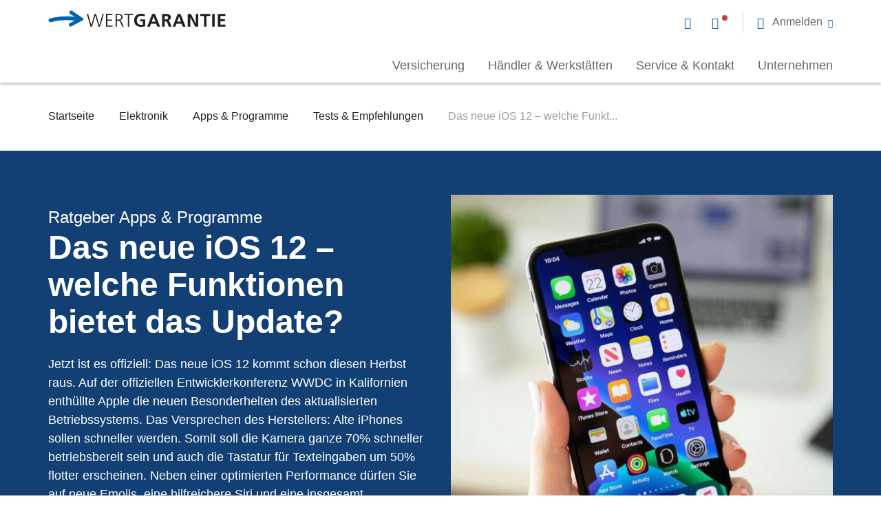

--- FILE ---
content_type: text/html; charset=UTF-8
request_url: https://www.wertgarantie.de/ratgeber/elektronik/apps-programme/tests-empfehlungen/das-neue-ios-12-welche-funktionen-bietet-das-update
body_size: 22923
content:
<!DOCTYPE html>
<html lang="de" dir="ltr" prefix="content: http://purl.org/rss/1.0/modules/content/  dc: http://purl.org/dc/terms/  foaf: http://xmlns.com/foaf/0.1/  og: http://ogp.me/ns#  rdfs: http://www.w3.org/2000/01/rdf-schema#  schema: http://schema.org/  sioc: http://rdfs.org/sioc/ns#  sioct: http://rdfs.org/sioc/types#  skos: http://www.w3.org/2004/02/skos/core#  xsd: http://www.w3.org/2001/XMLSchema# ">
  <head>
    <meta charset="utf-8" />
<noscript><style>form.antibot * :not(.antibot-message) { display: none !important; }</style>
</noscript><script src="//7rly1rtfh9.kameleoon.eu/kameleoon.js" type="text/javascript" async="true"></script>
<meta name="description" content="Im Herbst kommt das neue iOS 12 heraus. Welche Funktionen und Besonderheiten das Apple Update mit sich bringt. Jetzt lesen und mehr erfahren!" />
<link rel="canonical" href="https://www.wertgarantie.de/ratgeber/elektronik/apps-programme/tests-empfehlungen/das-neue-ios-12-welche-funktionen-bietet-das-update" />
<meta property="og:title" content="Das neue iOS 12 – welche Funktionen bietet das Update?" />
<meta property="og:description" content="Im Herbst kommt das neue iOS 12 heraus. Welche Funktionen und Besonderheiten das Apple Update mit sich bringt. Jetzt lesen und mehr erfahren!" />
<meta property="og:image" content="https://www.wertgarantie.de/sites/default/files/media-images/das-neue-ios-12-welche-funktionen-bietet-das-update-1.jpg" />
<meta name="Generator" content="Drupal 10 (https://www.drupal.org)" />
<meta name="MobileOptimized" content="width" />
<meta name="HandheldFriendly" content="true" />
<meta name="viewport" content="width=device-width, initial-scale=1.0, minimum-scale=1.0, maximum-scale=1.0, user-scalable=no" />
<link rel="icon" href="/themes/custom/wawex_theme_de/favicon.ico" type="image/vnd.microsoft.icon" />

    <title>Das neue iOS 12 – welche Funktionen bietet das Update?</title>
    <link rel="stylesheet" media="all" href="/assets/css/css_nqei-gv9YyLwqshhgZ7BVi7-KGXWa1e6PSR1LGqrNO8.css?delta=0&amp;language=de&amp;theme=wawex_theme_de&amp;include=[base64]" />
<link rel="stylesheet" media="all" href="/assets/css/css__hxJfofZf2Eaa-Q-1000QmX3SVZk5DJbOFnSSc_0RYE.css?delta=1&amp;language=de&amp;theme=wawex_theme_de&amp;include=[base64]" />

    <script type="application/json" data-drupal-selector="drupal-settings-json">{"path":{"baseUrl":"\/","pathPrefix":"","currentPath":"node\/7357","currentPathIsAdmin":false,"isFront":false,"currentLanguage":"de"},"pluralDelimiter":"\u0003","suppressDeprecationErrors":true,"ajaxPageState":{"libraries":"[base64]","theme":"wawex_theme_de","theme_token":null},"ajaxTrustedUrl":[],"kameleoon":{"loadingTimeout":1000},"matomoTagManager":{"container":"container_FJtL0gdx_staging_e2e568b68b3341badc01a7cd"},"service_types":{"chat":"Chat","phone":"Telefon"},"service_times":{"phone":[{"day":1,"day_delta":0,"all_day":false,"starthours":800,"endhours":2000,"comment":"green"},{"day":2,"day_delta":0,"all_day":false,"starthours":800,"endhours":2000,"comment":"green"},{"day":3,"day_delta":0,"all_day":false,"starthours":800,"endhours":2000,"comment":"green"},{"day":4,"day_delta":0,"all_day":false,"starthours":800,"endhours":2000,"comment":"green"},{"day":5,"day_delta":0,"all_day":false,"starthours":800,"endhours":2000,"comment":"green"},{"day":6,"day_delta":0,"all_day":false,"starthours":800,"endhours":1600,"comment":"green"},{"day":1714514400,"day_delta":0,"all_day":false,"starthours":800,"endhours":2000,"comment":"red"},{"day":1715205600,"day_delta":0,"all_day":false,"starthours":800,"endhours":2000,"comment":"red"},{"day":1729807200,"day_delta":0,"all_day":false,"starthours":800,"endhours":1600,"comment":"red"}]},"phone_recall_modal_url":"\/webform\/rueckrufservice","close_btn":"Schlie\u00dfen","cancel_btn":"Abbrechen","path_to_theme":"profiles\/contrib\/wawex\/themes\/wawex_theme","isLayoutBuilder":false,"hasChatWidget":false,"user":{"uid":0,"permissionsHash":"cf3a5bd1e3bf0893ce85126839246b2dad1fd555adea3aae376ff0321b171626"}}</script>
<script src="/assets/js/js_BCB1cF3szKQJpwOUjT75isPcTq-4z8M3i8y29q_5RV0.js?scope=header&amp;delta=0&amp;language=de&amp;theme=wawex_theme_de&amp;include=[base64]"></script>

              <script>
          (function(w,d,s,l,i){w[l]=w[l]||[];w[l].push({'gtm.start':
              new Date().getTime(),event:'gtm.js'});var f=d.getElementsByTagName(s)[0],
            j=d.createElement(s),dl=l!='dataLayer'?'&l='+l:'';j.async=true;j.src=
            'https://www.googletagmanager.com/gtm.js?id='+i+dl;f.parentNode.insertBefore(j,f);
          })(window,document,'script','dataLayer','GTM-KW35VFM');
        </script>
        </head>
  <body class="path-node page-node-type-guide">
          <!-- Google Tag Manager (noscript) -->
      <noscript>
        <iframe src="https://www.googletagmanager.com/ns.html?id=GTM-KW35VFM" height="0" width="0" style="display:none;visibility:hidden"></iframe>
      </noscript>
      <!-- End Google Tag Manager (noscript) -->
            <a href="#main-content" class="visually-hidden focusable skip-link">
      Direkt zum Inhalt
    </a>
    
      <div class="dialog-off-canvas-main-canvas" data-off-canvas-main-canvas>
    <div class="layout-container">
            


<header class="wg-header   " id="header">
  <div class="wg-header__container">
    <div class="wg-header__container-wrapper">
      <div class="wg-header__grid">
        <a href="/" rel="home" class="wg-header__logo">
          <svg width="258" height="25" viewBox="0 0 258 25" fill="none" xmlns="http://www.w3.org/2000/svg">
  <path d="M80.7646 5.35547H79.0103L74.363 21.6534H74.3085L69.634 5.35547H67.4275L62.6712 21.6534H62.6167L58.0457 5.35547H56.1606L61.4726 23.7014H63.6791L68.4626 7.40348H68.5171L73.2189 23.7014H75.3982L80.7646 5.35547Z" fill="#212121"/>
  <path d="M84.0771 23.7014H93.4862V22.1276H85.9132V15.0566H92.7942V13.4775H85.9132V6.92921H93.1647V5.35547H84.0771V23.7014Z" fill="#212121"/>
  <path d="M99.784 6.92921H101.669C104.192 6.92921 106.349 7.11245 106.349 10.109C106.349 12.6583 103.876 13.4721 101.724 13.4721H99.784V6.92921ZM97.948 23.7014H99.784V15.0566H101.299C103.053 15.0566 103.848 15.1374 104.911 17.5034L107.597 23.7068H109.618L106.458 16.6088C105.87 15.3746 105.554 14.5823 104.066 14.3991V14.3452C106.355 14.0541 108.185 12.4804 108.185 10.1144C108.185 6.75135 106.033 5.35547 102.737 5.35547H97.9534V23.7014H97.948Z" fill="#212121"/>
  <path d="M115.851 23.7014H117.681V6.92921H123.157V5.35547H110.375V6.92921H115.851V23.7014Z" fill="#212121"/>
  <path d="M140.536 5.80289C138.94 5.32861 137.24 5.04297 135.088 5.04297C128.79 5.04297 124.911 8.56771 124.911 14.8465C124.911 21.0498 129.084 24.0194 135.088 24.0194C137.082 24.0194 139.125 23.5991 141.098 23.0709V13.1865H133.601V16.0807H137.535V20.8666C136.897 21.0229 136.102 21.1307 135.088 21.1307C131.127 21.1307 128.79 18.3173 128.79 14.5878C128.79 10.8259 131.182 7.93714 135.513 7.93714C137.001 7.93714 138.864 8.25512 140.297 8.90725L140.536 5.80289Z" fill="#212121"/>
  <path d="M155.835 16.6049H150.414L153.1 9.0326H153.154L155.835 16.6049ZM143.876 23.7029H147.728L149.346 19.499H156.865L158.461 23.7029H162.58L155.296 5.35156H151.095L143.876 23.7029Z" fill="#212121"/>
  <path d="M169.161 8.24603H170.382C172.239 8.24603 174.315 8.42928 174.315 10.639C174.315 12.9241 172.218 13.1882 170.382 13.1882H169.161V8.24603ZM165.446 23.7032H169.167V16.0824H170.365C171.934 16.0824 172.408 16.6106 172.942 17.9741L175.176 23.7032H179.322L176.347 16.5243C175.977 15.7105 175.388 14.7081 174.381 14.6326V14.5787C176.745 14.2607 178.205 12.4768 178.205 10.321C178.205 5.22252 173.449 5.35186 169.461 5.35186H165.451V23.7032H165.446Z" fill="#212121"/>
  <path d="M192.834 16.6034H187.413L190.099 9.03112H190.153L192.834 16.6034ZM180.875 23.7014H184.727L186.345 19.4976H193.863L195.46 23.7014H199.578L192.3 5.35547H188.099L180.875 23.7014Z" fill="#212121"/>
  <path d="M202.842 23.7014H206.399V9.97967H206.454L213.553 23.7014H218.091V5.35547H214.534V19.0772H214.479L207.413 5.35547H202.842V23.7014Z" fill="#212121"/>
  <path d="M226.378 23.7014H230.094V8.24425H235.411V5.35547H221.061V8.24425H226.378V23.7014Z" fill="#212121"/>
  <path d="M238.244 23.7014H241.965V5.35547H238.244V23.7014Z" fill="#212121"/>
  <path d="M246.471 23.7014H257.476V20.8126H250.192V15.6602H256.812V12.7661H250.192V8.24425H257.422V5.35547H246.471V23.7014Z" fill="#212121"/>
  <path d="M33.6051 23.4377C32.9949 23.664 32.352 23.664 31.7364 23.4431C31.0554 23.1952 30.5215 22.7047 30.2164 22.0526C29.9113 21.4004 29.884 20.6836 30.1346 20.0046C30.3798 19.3417 30.9192 18.7811 31.5893 18.4739C31.5893 18.4739 37.664 15.3696 38.9661 14.7498L37.9037 14.7228L35.7898 14.6258C31.9107 14.5126 30.6032 14.2647 26.833 14.3186C14.9015 14.4911 10.1289 15.6876 5.21467 17.0511C5.21467 17.0511 2.90465 17.7194 1.95122 17.0296C1.23206 16.5068 0.796202 15.957 0.627308 15.1863C0.458415 14.4156 0.518346 13.715 0.992337 12.9766C1.42819 12.3029 1.98391 11.9688 2.66493 11.7694C2.66493 11.7694 12.5207 8.89139 26.4735 8.68659C30.3362 8.63269 33.0767 8.82132 38.2579 9.20937L38.5303 9.23093L32.145 5.43671C31.4967 5.08639 31.0118 4.49354 30.8102 3.81446C30.6086 3.12461 30.6904 2.4078 31.039 1.77723C31.3877 1.14666 31.9598 0.699326 32.6571 0.494524C33.2837 0.311281 33.9375 0.365176 34.5259 0.629262C34.8963 0.839453 50.647 11.5538 50.647 11.5538C51.1265 12.0604 51.3771 12.3946 51.3226 13.1383C51.279 13.7635 50.8704 14.1138 50.4509 14.421L33.6051 23.4377Z" fill="#0064AF"/>
</svg>

        </a>
        <div class="wg-header__service-bar">
          
<nav class="service-bar service-bar-new" aria-label="Servicemenü" role="navigation" tabindex="0">
      <ul class="menu">
              <li class="menu-item is-contact-modal">
          <a class="contact-modal-button" href="#" title="Open contact modal" aria-label="Open contact modal">
            <span class="visually-hidden">Open contact modal</span>
          </a>
        </li>
                    <li class="menu-item is-chat">
          



<a href="#" class="service-status--chat service-status on" title="Live Chat starten">
  </a>
        </li>
                          <li class="menu-item is-mail">
          <a href="/service/kontakt" title="Kontakt per E-Mail" aria-label="Kontakt per E-Mail">
                      </a>
        </li>
                    <li class="menu-item is-phone">
          


<a href="tel:051171280-123" class="service-status--phone service-status off" title="Kontakt per Telefon">
  </a>
        </li>
                    <li class="menu-item menu-item--expanded is-user">
          <span title="Anmeldung" role="button" tabindex="0" aria-haspopup="true" aria-expanded="false" aria-label="Anmeldung">
            <span class="desc">Anmelden</span>
          </span>
          

      <nav class="menu--header-usermenu wg-header__mobile-service">
          <p class="overhead">WERTGARANTIE Service</p>
<h3 class="title">Für jeden das richtige Portal</h3>
                                                      <ul class="menu">
                                                  <li class="menu-item">
                <a href="https://my.wertgarantie.com/de/de" title="Kundenportal">Kundenportal</a>
                              </li>
                                        <li class="menu-item">
                <a href="https://www.wertgarantie.de/partner" target="_blank" title="Fachhändlerportal">Fachhändlerportal</a>
                              </li>
                      </ul>
                    

              </nav>


        </li>
          </ul>
  </nav>
        </div>

                  <div class="wawex-header__primary">
                          <div class="wawex-header__sidebar">
                                <ul class="wawex-header-contact__container">
                                      <li class="menu-item is-chat">
                      



<a href="#" class="service-status--chat service-status on" title="Live Chat starten">
  <span class="desc">Live Chat</span></a>
                    </li>
                  
                  
                                      <li class="menu-item is-mail">
                      


<a href="/service/kontakt" class="service-status--mail" title="Kontakt per E-Mail">
  <span class="desc">E-Mail</span></a>
                    </li>
                  
                                      <li class="menu-item is-phone">
                      


<a href="tel:051171280-123" class="service-status--phone service-status off" title="Kontakt per Telefon">
  <span class="desc">0511 71280-123</span></a>
                    </li>
                                    </ul>
              </div>
                        

<nav class="menu--main" role="navigation" aria-label="main-menu" tabindex="0">
    <ul class="menu menu-level-0">
                  
        <li class="menu-item menu-item--collapsed" tabindex="0">
          <span>Versicherung</span>
                                
  
  <div class="menu_link_content menu-link-contentmain view-mode-default menu-dropdown menu-dropdown-0 menu-type-default">
                <div class="layout layout--fourcol-section">

          <div  class="layout__region layout__region--first">
        <nav role="navigation" aria-labelledby="-menu">
      
  <h2 id="-menu">Versicherungen</h2>
  

        

<nav class="menu--main" role="navigation" aria-label="main-menu" tabindex="0">
    <ul class="menu menu-level-0">
                  
        <li class="menu-item" tabindex="0">
          <a href="/versicherung/smartphone" data-drupal-link-system-path="taxonomy/term/2">Smartphone</a>
                                
  
  <div class="menu_link_content menu-link-contentmain view-mode-default menu-dropdown menu-dropdown-0 menu-type-default">
                <div class="layout layout--fourcol-section">

          <div  class="layout__region layout__region--first">
        
      </div>
    
    
    
    
  </div>

      </div>



                  </li>
                      
        <li class="menu-item" tabindex="0">
          <a href="/versicherung/tablet" data-drupal-link-system-path="taxonomy/term/5">Tablet</a>
                                
  
  <div class="menu_link_content menu-link-contentmain view-mode-default menu-dropdown menu-dropdown-0 menu-type-default">
                <div class="layout layout--fourcol-section">

          <div  class="layout__region layout__region--first">
        
      </div>
    
    
    
    
  </div>

      </div>



                  </li>
                      
        <li class="menu-item" tabindex="0">
          <a href="https://www.linexo.de/versicherung">E-Bike/Fahrrad</a>
                                
  
  <div class="menu_link_content menu-link-contentmain view-mode-default menu-dropdown menu-dropdown-0 menu-type-default">
                <div class="layout layout--fourcol-section">

          <div  class="layout__region layout__region--first">
        
      </div>
    
    
    
    
  </div>

      </div>



                  </li>
                      
        <li class="menu-item" tabindex="0">
          <a href="/versicherung/hoergeraet" data-drupal-link-system-path="taxonomy/term/6028">Hörgeräte</a>
                                
  
  <div class="menu_link_content menu-link-contentmain view-mode-default menu-dropdown menu-dropdown-0 menu-type-default">
                <div class="layout layout--fourcol-section">

          <div  class="layout__region layout__region--first">
        
      </div>
    
    
    
    
  </div>

      </div>



                  </li>
                      
        <li class="menu-item" tabindex="0">
          <a href="/versicherung" data-drupal-link-system-path="node/10468">Alle Versicherungen</a>
                                
  
  <div class="menu_link_content menu-link-contentmain view-mode-default menu-dropdown menu-dropdown-0 menu-type-default">
                <div class="layout layout--fourcol-section">

          <div  class="layout__region layout__region--first">
        
      </div>
    
    
    
    
  </div>

      </div>



                  </li>
          </ul>

</nav>

  </nav>

      </div>
    
          <div  class="layout__region layout__region--second">
        <nav role="navigation" aria-labelledby="-menu">
      
  <h2 id="-menu">Service &amp; Hilfe</h2>
  

        

<nav class="menu--main" role="navigation" aria-label="main-menu" tabindex="0">
    <ul class="menu menu-level-0">
                  
        <li class="menu-item" tabindex="0">
          <a href="/service/schaden-melden/elektronik" data-drupal-link-system-path="node/20313">Schaden melden</a>
                                
  
  <div class="menu_link_content menu-link-contentmain view-mode-default menu-dropdown menu-dropdown-0 menu-type-default">
                <div class="layout layout--fourcol-section">

          <div  class="layout__region layout__region--first">
        
      </div>
    
    
    
    
  </div>

      </div>



                  </li>
                      
        <li class="menu-item" tabindex="0">
          <a href="/service/diebstahl-melden/elektronik" data-drupal-link-system-path="node/20315">Diebstahl melden</a>
                                
  
  <div class="menu_link_content menu-link-contentmain view-mode-default menu-dropdown menu-dropdown-0 menu-type-default">
                <div class="layout layout--fourcol-section">

          <div  class="layout__region layout__region--first">
        
      </div>
    
    
    
    
  </div>

      </div>



                  </li>
                      
        <li class="menu-item" tabindex="0">
          <a href="/service/haeufige-fragen" data-drupal-link-system-path="node/10458">Häufige Fragen</a>
                                
  
  <div class="menu_link_content menu-link-contentmain view-mode-default menu-dropdown menu-dropdown-0 menu-type-default">
                <div class="layout layout--fourcol-section">

          <div  class="layout__region layout__region--first">
        
      </div>
    
    
    
    
  </div>

      </div>



                  </li>
                      
        <li class="menu-item" tabindex="0">
          <a href="/techmanager" target="_blank" data-drupal-link-system-path="microsite/5">TechManager App</a>
                                
  
  <div class="menu_link_content menu-link-contentmain view-mode-default menu-dropdown menu-dropdown-0 menu-type-default">
                <div class="layout layout--fourcol-section">

          <div  class="layout__region layout__region--first">
        
      </div>
    
    
    
    
  </div>

      </div>



                  </li>
                      
        <li class="menu-item" tabindex="0">
          <a href="/service" data-drupal-link-system-path="node/10677">Alle Services</a>
                                
  
  <div class="menu_link_content menu-link-contentmain view-mode-default menu-dropdown menu-dropdown-0 menu-type-default">
                <div class="layout layout--fourcol-section">

          <div  class="layout__region layout__region--first">
        
      </div>
    
    
    
    
  </div>

      </div>



                  </li>
          </ul>

</nav>

  </nav>

      </div>
    
          <div  class="layout__region layout__region--third">
        <nav role="navigation" aria-labelledby="-menu">
      
  <h2 id="-menu">Ratgeber Welt</h2>
  

        

<nav class="menu--main" role="navigation" aria-label="main-menu" tabindex="0">
    <ul class="menu menu-level-0">
                  
        <li class="menu-item" tabindex="0">
          <a href="/ratgeber/elektronik/smartphone" data-drupal-link-system-path="taxonomy/term/10137">Smartphone</a>
                                
  
  <div class="menu_link_content menu-link-contentmain view-mode-default menu-dropdown menu-dropdown-0 menu-type-default">
                <div class="layout layout--fourcol-section">

          <div  class="layout__region layout__region--first">
        
      </div>
    
    
    
    
  </div>

      </div>



                  </li>
                      
        <li class="menu-item" tabindex="0">
          <a href="/ratgeber/elektronik/apps-programme" data-drupal-link-system-path="taxonomy/term/10136">Apps &amp; Programme</a>
                                
  
  <div class="menu_link_content menu-link-contentmain view-mode-default menu-dropdown menu-dropdown-0 menu-type-default">
                <div class="layout layout--fourcol-section">

          <div  class="layout__region layout__region--first">
        
      </div>
    
    
    
    
  </div>

      </div>



                  </li>
                      
        <li class="menu-item" tabindex="0">
          <a href="/ratgeber/elektronik/unterhaltung-freizeit" data-drupal-link-system-path="taxonomy/term/10140">Unterhaltung &amp; Freizeit</a>
                                
  
  <div class="menu_link_content menu-link-contentmain view-mode-default menu-dropdown menu-dropdown-0 menu-type-default">
                <div class="layout layout--fourcol-section">

          <div  class="layout__region layout__region--first">
        
      </div>
    
    
    
    
  </div>

      </div>



                  </li>
                      
        <li class="menu-item" tabindex="0">
          <a href="/lexikon" data-drupal-link-system-path="node/10433">Lexikon</a>
                                
  
  <div class="menu_link_content menu-link-contentmain view-mode-default menu-dropdown menu-dropdown-0 menu-type-default">
                <div class="layout layout--fourcol-section">

          <div  class="layout__region layout__region--first">
        
      </div>
    
    
    
    
  </div>

      </div>



                  </li>
                      
        <li class="menu-item" tabindex="0">
          <a href="/ratgeber/elektronik" data-drupal-link-system-path="node/19698">Alle Ratgeber</a>
                                
  
  <div class="menu_link_content menu-link-contentmain view-mode-default menu-dropdown menu-dropdown-0 menu-type-default">
                <div class="layout layout--fourcol-section">

          <div  class="layout__region layout__region--first">
        
      </div>
    
    
    
    
  </div>

      </div>



                  </li>
          </ul>

</nav>

  </nav>

      </div>
    
          <div  class="layout__region layout__region--fourth">
        
  <div class="block block--block-content block--block-content8f4fc13c-3a9a-488f-a6c2-fc8a5c504981">
    
                  
      <div class="highlight-block">
  <div class="highlight-block__inner">
    <div class="image">
          <picture>
                  <source srcset="/sites/default/files/styles/highlightbox_l/public/media-images/Nav_Teaser_Linexo_Claim-1.jpg?itok=y4dLQwle 1x, /sites/default/files/styles/highlightbox_l_2x/public/media-images/Nav_Teaser_Linexo_Claim-1.jpg?itok=5rYNyUrP 2x" media="all and (min-width: 768px) and (max-width: 1023px)" type="image/jpeg" width="350" height="451"/>
              <source srcset="/sites/default/files/styles/highlightbox_s/public/media-images/Nav_Teaser_Linexo_Claim-1.jpg?itok=ZV564jyu 1x, /sites/default/files/styles/highlightbox_s_2x/public/media-images/Nav_Teaser_Linexo_Claim-1.jpg?itok=dCpWE1TC 2x" media="all and (min-width: 0px) and (max-width: 767px)" type="image/jpeg" width="150" height="193"/>
                  <img loading="lazy" role="presentation" width="350" height="451" src="/sites/default/files/styles/highlightbox_l/public/media-images/Nav_Teaser_Linexo_Claim-1.jpg?itok=y4dLQwle" alt="Eine Frau steht lächelnd neben ihrem Fahrrad" typeof="foaf:Image" />

  </picture>


    </div>
    <div class="content">
          
    <h2 class="title is-h3">
        Alles rund ums Bike finden Sie jetzt bei linexo
    </h2>

        
  
      <div class="content"><p><span>linexo ist ab sofort die neue Bike-Marke von WERTGARANTIE und Ihr verlässlicher Partner bei allen Fragen der aktiven Mobilität.</span></p></div>
            <div class="buttons one-button">
                          



  <a
    href="https://www.linexo.de"
    class="button is-plain is-linked"
    data-is-file="false"
    
    
  >
    <span>Zu linexo</span>
  </a>
                    </div>
    </div>
  </div>
</div>
  </div>

      </div>
    
  </div>

      </div>



                  </li>
                      
        <li class="menu-item menu-item--collapsed" tabindex="0">
          <span>Händler &amp; Werkstätten</span>
                                
  
  <div class="menu_link_content menu-link-contentmain view-mode-default menu-dropdown menu-dropdown-0 menu-type-default">
                <div class="layout layout--fourcol-section">

          <div  class="layout__region layout__region--first">
        <nav role="navigation" aria-labelledby="-menu">
      
  <h2 id="-menu">Händler- &amp; Werkstattsuche</h2>
  

        

<nav class="menu--main" role="navigation" aria-label="main-menu" tabindex="0">
    <ul class="menu menu-level-0">
                  
        <li class="menu-item" tabindex="0">
          <a href="/haendlersuche" data-drupal-link-system-path="node/20320">Händlersuche</a>
                                
  
  <div class="menu_link_content menu-link-contentmain view-mode-default menu-dropdown menu-dropdown-0 menu-type-default">
                <div class="layout layout--fourcol-section">

          <div  class="layout__region layout__region--first">
        
      </div>
    
    
    
    
  </div>

      </div>



                  </li>
                      
        <li class="menu-item" tabindex="0">
          <a href="/werkstattsuche" data-drupal-link-system-path="node/20321">Werkstattsuche</a>
                                
  
  <div class="menu_link_content menu-link-contentmain view-mode-default menu-dropdown menu-dropdown-0 menu-type-default">
                <div class="layout layout--fourcol-section">

          <div  class="layout__region layout__region--first">
        
      </div>
    
    
    
    
  </div>

      </div>



                  </li>
                      
        <li class="menu-item" tabindex="0">
          <a href="/hws-partnerinformation" data-drupal-link-system-path="node/21065">Information für Partner</a>
                                
  
  <div class="menu_link_content menu-link-contentmain view-mode-default menu-dropdown menu-dropdown-0 menu-type-default">
                <div class="layout layout--fourcol-section">

          <div  class="layout__region layout__region--first">
        
      </div>
    
    
    
    
  </div>

      </div>



                  </li>
                      
        <li class="menu-item" tabindex="0">
          <a href="/ratgeber/elektronik/nachhaltigkeit/recht-auf-reparatur-fuer-elektrogeraete" data-drupal-link-system-path="node/20611">Recht auf Reparatur</a>
                                
  
  <div class="menu_link_content menu-link-contentmain view-mode-default menu-dropdown menu-dropdown-0 menu-type-default">
                <div class="layout layout--fourcol-section">

          <div  class="layout__region layout__region--first">
        
      </div>
    
    
    
    
  </div>

      </div>



                  </li>
          </ul>

</nav>

  </nav>

      </div>
    
          <div  class="layout__region layout__region--second">
        <nav role="navigation" aria-labelledby="-menu">
      
  <h2 id="-menu">Erste Hilfe</h2>
  

        

<nav class="menu--main" role="navigation" aria-label="main-menu" tabindex="0">
    <ul class="menu menu-level-0">
                  
        <li class="menu-item" tabindex="0">
          <a href="https://www.wertgarantie.de/ratgeber/elektronik/smartphone/selbst-reparieren">Handy Selbstreparatur</a>
                                
  
  <div class="menu_link_content menu-link-contentmain view-mode-default menu-dropdown menu-dropdown-0 menu-type-default">
                <div class="layout layout--fourcol-section">

          <div  class="layout__region layout__region--first">
        
      </div>
    
    
    
    
  </div>

      </div>



                  </li>
                      
        <li class="menu-item" tabindex="0">
          <a href="https://www.wertgarantie.de/ratgeber/elektronik/haushalt-garten/selbst-reparieren">Haushalt Selbstreparatur</a>
                                
  
  <div class="menu_link_content menu-link-contentmain view-mode-default menu-dropdown menu-dropdown-0 menu-type-default">
                <div class="layout layout--fourcol-section">

          <div  class="layout__region layout__region--first">
        
      </div>
    
    
    
    
  </div>

      </div>



                  </li>
                      
        <li class="menu-item" tabindex="0">
          <a href="https://www.wertgarantie.de/ratgeber/elektronik/smartphone/reparaturanleitungen">Schritt für Schritt Anleitungen</a>
                                
  
  <div class="menu_link_content menu-link-contentmain view-mode-default menu-dropdown menu-dropdown-0 menu-type-default">
                <div class="layout layout--fourcol-section">

          <div  class="layout__region layout__region--first">
        
      </div>
    
    
    
    
  </div>

      </div>



                  </li>
          </ul>

</nav>

  </nav>

      </div>
    
          <div  class="layout__region layout__region--third">
        <nav role="navigation" aria-labelledby="-menu">
      
  <h2 id="-menu">Ratgeber Welt</h2>
  

        

<nav class="menu--main" role="navigation" aria-label="main-menu" tabindex="0">
    <ul class="menu menu-level-0">
                  
        <li class="menu-item" tabindex="0">
          <a href="https://www.wertgarantie.de/ratgeber/elektronik/nachhaltigkeit">Nachhaltigkeit</a>
                                
  
  <div class="menu_link_content menu-link-contentmain view-mode-default menu-dropdown menu-dropdown-0 menu-type-default">
                <div class="layout layout--fourcol-section">

          <div  class="layout__region layout__region--first">
        
      </div>
    
    
    
    
  </div>

      </div>



                  </li>
                      
        <li class="menu-item" tabindex="0">
          <a href="https://www.wertgarantie.de/ratgeber/elektronik/haushalt-garten">Haushalt &amp; Garten</a>
                                
  
  <div class="menu_link_content menu-link-contentmain view-mode-default menu-dropdown menu-dropdown-0 menu-type-default">
                <div class="layout layout--fourcol-section">

          <div  class="layout__region layout__region--first">
        
      </div>
    
    
    
    
  </div>

      </div>



                  </li>
                      
        <li class="menu-item" tabindex="0">
          <a href="https://www.wertgarantie.de/ratgeber/elektronik/notebook-computer">Notebook &amp; Computer</a>
                                
  
  <div class="menu_link_content menu-link-contentmain view-mode-default menu-dropdown menu-dropdown-0 menu-type-default">
                <div class="layout layout--fourcol-section">

          <div  class="layout__region layout__region--first">
        
      </div>
    
    
    
    
  </div>

      </div>



                  </li>
                      
        <li class="menu-item" tabindex="0">
          <a href="https://www.wertgarantie.de/ratgeber/elektronik/tablet">Tablet</a>
                                
  
  <div class="menu_link_content menu-link-contentmain view-mode-default menu-dropdown menu-dropdown-0 menu-type-default">
                <div class="layout layout--fourcol-section">

          <div  class="layout__region layout__region--first">
        
      </div>
    
    
    
    
  </div>

      </div>



                  </li>
          </ul>

</nav>

  </nav>

      </div>
    
          <div  class="layout__region layout__region--fourth">
        
  <div class="block block--block-content block--block-contentd0d6233c-827f-4e76-87bc-50595e6b61b4">
    
                  
      <div class="highlight-block">
  <div class="highlight-block__inner">
    <div class="image">
          <picture>
                  <source srcset="/sites/default/files/styles/highlightbox_l/public/media-images/nav_teaser_rm.jpg?itok=LB8wFESU 1x, /sites/default/files/styles/highlightbox_l_2x/public/media-images/nav_teaser_rm.jpg?itok=xuuIR7F3 2x" media="all and (min-width: 768px) and (max-width: 1023px)" type="image/jpeg" width="350" height="450"/>
              <source srcset="/sites/default/files/styles/highlightbox_s/public/media-images/nav_teaser_rm.jpg?itok=kL-Kz5AX 1x, /sites/default/files/styles/highlightbox_s_2x/public/media-images/nav_teaser_rm.jpg?itok=jDPu0rjT 2x" media="all and (min-width: 0px) and (max-width: 767px)" type="image/jpeg" width="150" height="193"/>
                  <img loading="lazy" role="presentation" width="350" height="450" src="/sites/default/files/styles/highlightbox_l/public/media-images/nav_teaser_rm.jpg?itok=LB8wFESU" alt="WERTGARANTIE Reparatur-Marktplatz" typeof="foaf:Image" />

  </picture>


    </div>
    <div class="content">
          
    <h2 class="title is-h3">
        Sie sind bereits versichert?
    </h2>

        
  
      <div class="content"><p>Dann melden Sie Ihren Schaden oder Diebstahl schnell und unkompliziert im WERTGARANTIE Kundenportal.</p></div>
            <div class="buttons one-button">
                          



  <a
    href="https://my.wertgarantie.com/de"
    class="button is-plain is-linked"
    data-is-file="false"
    
    
  >
    <span>Zum Kundenportal</span>
  </a>
                    </div>
    </div>
  </div>
</div>
  </div>

      </div>
    
  </div>

      </div>



                  </li>
                      
        <li class="menu-item menu-item--collapsed" tabindex="0">
          <span>Service &amp; Kontakt</span>
                                
  
  <div class="menu_link_content menu-link-contentmain view-mode-default menu-dropdown menu-dropdown-0 menu-type-default">
                <div class="layout layout--fourcol-section">

          <div  class="layout__region layout__region--first">
        <nav role="navigation" aria-labelledby="-menu">
      
  <h2 id="-menu">Services</h2>
  

        

<nav class="menu--main" role="navigation" aria-label="main-menu" tabindex="0">
    <ul class="menu menu-level-0">
                  
        <li class="menu-item" tabindex="0">
          <a href="/service/schaden-melden" data-drupal-link-system-path="node/10460">Schaden melden</a>
                                
  
  <div class="menu_link_content menu-link-contentmain view-mode-default menu-dropdown menu-dropdown-0 menu-type-default">
                <div class="layout layout--fourcol-section">

          <div  class="layout__region layout__region--first">
        
      </div>
    
    
    
    
  </div>

      </div>



                  </li>
                      
        <li class="menu-item" tabindex="0">
          <a href="/service/diebstahl-melden" data-drupal-link-system-path="node/10461">Diebstahl melden</a>
                                
  
  <div class="menu_link_content menu-link-contentmain view-mode-default menu-dropdown menu-dropdown-0 menu-type-default">
                <div class="layout layout--fourcol-section">

          <div  class="layout__region layout__region--first">
        
      </div>
    
    
    
    
  </div>

      </div>



                  </li>
                      
        <li class="menu-item" tabindex="0">
          <a href="/vertragsuebernahme" data-drupal-link-system-path="node/21121">Vertragsübernahme</a>
                                
  
  <div class="menu_link_content menu-link-contentmain view-mode-default menu-dropdown menu-dropdown-0 menu-type-default">
                <div class="layout layout--fourcol-section">

          <div  class="layout__region layout__region--first">
        
      </div>
    
    
    
    
  </div>

      </div>



                  </li>
                      
        <li class="menu-item" tabindex="0">
          <a href="/service/haeufige-fragen" data-drupal-link-system-path="node/10458">Häufige Fragen</a>
                                
  
  <div class="menu_link_content menu-link-contentmain view-mode-default menu-dropdown menu-dropdown-0 menu-type-default">
                <div class="layout layout--fourcol-section">

          <div  class="layout__region layout__region--first">
        
      </div>
    
    
    
    
  </div>

      </div>



                  </li>
                      
        <li class="menu-item" tabindex="0">
          <a href="/service" data-drupal-link-system-path="node/10677">Alle Services</a>
                                
  
  <div class="menu_link_content menu-link-contentmain view-mode-default menu-dropdown menu-dropdown-0 menu-type-default">
                <div class="layout layout--fourcol-section">

          <div  class="layout__region layout__region--first">
        
      </div>
    
    
    
    
  </div>

      </div>



                  </li>
          </ul>

</nav>

  </nav>

      </div>
    
          <div  class="layout__region layout__region--second">
        <nav role="navigation" aria-labelledby="-menu">
      
  <h2 id="-menu">Kontakt</h2>
  

        

<nav class="menu--main" role="navigation" aria-label="main-menu" tabindex="0">
    <ul class="menu menu-level-0">
                  
        <li class="menu-item" tabindex="0">
          <a href="/service/kontakt" data-drupal-link-system-path="node/10455">Kontaktformular</a>
                                
  
  <div class="menu_link_content menu-link-contentmain view-mode-default menu-dropdown menu-dropdown-0 menu-type-default">
                <div class="layout layout--fourcol-section">

          <div  class="layout__region layout__region--first">
        
      </div>
    
    
    
    
  </div>

      </div>



                  </li>
                      
        <li class="menu-item" tabindex="0">
          <a href="https://my.wertgarantie.com/de/de" target="_blank">Zum Kundenportal</a>
                                
  
  <div class="menu_link_content menu-link-contentmain view-mode-default menu-dropdown menu-dropdown-0 menu-type-default">
                <div class="layout layout--fourcol-section">

          <div  class="layout__region layout__region--first">
        
      </div>
    
    
    
    
  </div>

      </div>



                  </li>
                      
        <li class="menu-item" tabindex="0">
          <a href="tel:051171280123" target="_blank" class="icon-phone">0511 71280 123</a>
                                
  
  <div class="menu_link_content menu-link-contentmain view-mode-default menu-dropdown menu-dropdown-0 menu-type-default">
                <div class="layout layout--fourcol-section">

          <div  class="layout__region layout__region--first">
        
      </div>
    
    
    
    
  </div>

      </div>



                  </li>
                      
        <li class="menu-item" tabindex="0">
          <a href="mailto:kunde@wertgarantie.com" target="_blank" class="icon-mail">kunde@wertgarantie.com</a>
                                
  
  <div class="menu_link_content menu-link-contentmain view-mode-default menu-dropdown menu-dropdown-0 menu-type-default">
                <div class="layout layout--fourcol-section">

          <div  class="layout__region layout__region--first">
        
      </div>
    
    
    
    
  </div>

      </div>



                  </li>
          </ul>

</nav>

  </nav>

      </div>
    
          <div  class="layout__region layout__region--third">
        <nav role="navigation" aria-labelledby="-menu">
      
  <h2 id="-menu">Händler &amp; Werkstätten</h2>
  

        

<nav class="menu--main" role="navigation" aria-label="main-menu" tabindex="0">
    <ul class="menu menu-level-0">
                  
        <li class="menu-item" tabindex="0">
          <a href="/haendlersuche" data-drupal-link-system-path="node/20320">Händler suchen</a>
                                
  
  <div class="menu_link_content menu-link-contentmain view-mode-default menu-dropdown menu-dropdown-0 menu-type-default">
                <div class="layout layout--fourcol-section">

          <div  class="layout__region layout__region--first">
        
      </div>
    
    
    
    
  </div>

      </div>



                  </li>
                      
        <li class="menu-item" tabindex="0">
          <a href="/werkstattsuche" data-drupal-link-system-path="node/20321">Werkstatt finden</a>
                                
  
  <div class="menu_link_content menu-link-contentmain view-mode-default menu-dropdown menu-dropdown-0 menu-type-default">
                <div class="layout layout--fourcol-section">

          <div  class="layout__region layout__region--first">
        
      </div>
    
    
    
    
  </div>

      </div>



                  </li>
          </ul>

</nav>

  </nav>

      </div>
    
          <div  class="layout__region layout__region--fourth">
        
  <div class="block block--block-content block--block-content539896d6-a374-4ea9-8e94-388c152b92aa">
    
                  
      <div class="highlight-block">
  <div class="highlight-block__inner">
    <div class="image">
          <picture>
                  <source srcset="/sites/default/files/styles/highlightbox_l/public/media-images/nav_teaser_kundenportal.jpg?itok=Ub3og-Dd 1x, /sites/default/files/styles/highlightbox_l_2x/public/media-images/nav_teaser_kundenportal.jpg?itok=_nV9-yun 2x" media="all and (min-width: 768px) and (max-width: 1023px)" type="image/jpeg" width="350" height="450"/>
              <source srcset="/sites/default/files/styles/highlightbox_s/public/media-images/nav_teaser_kundenportal.jpg?itok=nySEBmuQ 1x, /sites/default/files/styles/highlightbox_s_2x/public/media-images/nav_teaser_kundenportal.jpg?itok=i5w4-3oC 2x" media="all and (min-width: 0px) and (max-width: 767px)" type="image/jpeg" width="150" height="193"/>
                  <img loading="lazy" role="presentation" width="350" height="450" src="/sites/default/files/styles/highlightbox_l/public/media-images/nav_teaser_kundenportal.jpg?itok=Ub3og-Dd" alt="WERTGARANTIE Kundenportal" typeof="foaf:Image" />

  </picture>


    </div>
    <div class="content">
          
    <h2 class="title is-h3">
        Unser Kundenportal
    </h2>

        
  
      <div class="content"><p>Im Kundenportal können Sie Gerätedaten einsehen, einen Schaden melden, den Live-Chat nutzen – und vieles mehr.</p></div>
            <div class="buttons one-button">
                          



  <a
    href="https://my.wertgarantie.com/de"
    class="button is-plain is-linked"
    data-is-file="false"
    
    
  >
    <span>Zum Kundenportal</span>
  </a>
                    </div>
    </div>
  </div>
</div>
  </div>

      </div>
    
  </div>

      </div>



                  </li>
                      
        <li class="menu-item menu-item--collapsed" tabindex="0">
          <span>Unternehmen</span>
                                
  
  <div class="menu_link_content menu-link-contentmain view-mode-default menu-dropdown menu-dropdown-0 menu-type-default">
                <div class="layout layout--fourcol-section">

          <div  class="layout__region layout__region--first">
        <nav role="navigation" aria-labelledby="-menu">
      
  <h2 id="-menu">Über WERTGARANTIE</h2>
  

        

<nav class="menu--main" role="navigation" aria-label="main-menu" tabindex="0">
    <ul class="menu menu-level-0">
                  
        <li class="menu-item" tabindex="0">
          <a href="/ueber-wertgarantie" data-drupal-link-system-path="node/10452">Das Unternehmen</a>
                                
  
  <div class="menu_link_content menu-link-contentmain view-mode-default menu-dropdown menu-dropdown-0 menu-type-default">
                <div class="layout layout--fourcol-section">

          <div  class="layout__region layout__region--first">
        
      </div>
    
    
    
    
  </div>

      </div>



                  </li>
                      
        <li class="menu-item" tabindex="0">
          <a href="https://wertgarantie-group.com/karriere">Karriere</a>
                                
  
  <div class="menu_link_content menu-link-contentmain view-mode-default menu-dropdown menu-dropdown-0 menu-type-default">
                <div class="layout layout--fourcol-section">

          <div  class="layout__region layout__region--first">
        
      </div>
    
    
    
    
  </div>

      </div>



                  </li>
                      
        <li class="menu-item" tabindex="0">
          <a href="/nachhaltigkeit" data-drupal-link-system-path="node/19967">Nachhaltigkeit</a>
                                
  
  <div class="menu_link_content menu-link-contentmain view-mode-default menu-dropdown menu-dropdown-0 menu-type-default">
                <div class="layout layout--fourcol-section">

          <div  class="layout__region layout__region--first">
        
      </div>
    
    
    
    
  </div>

      </div>



                  </li>
          </ul>

</nav>

  </nav>

      </div>
    
          <div  class="layout__region layout__region--second">
        <nav role="navigation" aria-labelledby="-menu">
      
  <h2 id="-menu">Presse</h2>
  

        

<nav class="menu--main" role="navigation" aria-label="main-menu" tabindex="0">
    <ul class="menu menu-level-0">
                  
        <li class="menu-item" tabindex="0">
          <a href="/presse/pressemeldungen" data-drupal-link-system-path="taxonomy/term/7411">Pressemeldungen</a>
                                
  
  <div class="menu_link_content menu-link-contentmain view-mode-default menu-dropdown menu-dropdown-0 menu-type-default">
                <div class="layout layout--fourcol-section">

          <div  class="layout__region layout__region--first">
        
      </div>
    
    
    
    
  </div>

      </div>



                  </li>
                      
        <li class="menu-item" tabindex="0">
          <a href="/presse/mediathek" data-drupal-link-system-path="taxonomy/term/7356">Mediathek</a>
                                
  
  <div class="menu_link_content menu-link-contentmain view-mode-default menu-dropdown menu-dropdown-0 menu-type-default">
                <div class="layout layout--fourcol-section">

          <div  class="layout__region layout__region--first">
        
      </div>
    
    
    
    
  </div>

      </div>



                  </li>
                      
        <li class="menu-item" tabindex="0">
          <a href="/presse/studien" data-drupal-link-system-path="taxonomy/term/7386">Studien</a>
                                
  
  <div class="menu_link_content menu-link-contentmain view-mode-default menu-dropdown menu-dropdown-0 menu-type-default">
                <div class="layout layout--fourcol-section">

          <div  class="layout__region layout__region--first">
        
      </div>
    
    
    
    
  </div>

      </div>



                  </li>
                      
        <li class="menu-item" tabindex="0">
          <a href="/presse/pressekontakt" data-drupal-link-system-path="taxonomy/term/7414">Pressekontakt</a>
                                
  
  <div class="menu_link_content menu-link-contentmain view-mode-default menu-dropdown menu-dropdown-0 menu-type-default">
                <div class="layout layout--fourcol-section">

          <div  class="layout__region layout__region--first">
        
      </div>
    
    
    
    
  </div>

      </div>



                  </li>
          </ul>

</nav>

  </nav>

      </div>
    
          <div  class="layout__region layout__region--third">
        <nav role="navigation" aria-labelledby="-menu">
      
  <h2 id="-menu">Partner</h2>
  

        

<nav class="menu--main" role="navigation" aria-label="main-menu" tabindex="0">
    <ul class="menu menu-level-0">
                  
        <li class="menu-item" tabindex="0">
          <a href="https://www.wertgarantie.de/partner" target="_blank">Fachhändlerportal</a>
                                
  
  <div class="menu_link_content menu-link-contentmain view-mode-default menu-dropdown menu-dropdown-0 menu-type-default">
                <div class="layout layout--fourcol-section">

          <div  class="layout__region layout__region--first">
        
      </div>
    
    
    
    
  </div>

      </div>



                  </li>
                      
        <li class="menu-item" tabindex="0">
          <a href="/partner/partner-werden" target="_blank" data-drupal-link-system-path="node/19850">Partner werden</a>
                                
  
  <div class="menu_link_content menu-link-contentmain view-mode-default menu-dropdown menu-dropdown-0 menu-type-default">
                <div class="layout layout--fourcol-section">

          <div  class="layout__region layout__region--first">
        
      </div>
    
    
    
    
  </div>

      </div>



                  </li>
                      
        <li class="menu-item" tabindex="0">
          <a href="/partner/digitale-loesungen/elektronik" target="_blank" data-drupal-link-system-path="node/19852">Digitale Lösungen</a>
                                
  
  <div class="menu_link_content menu-link-contentmain view-mode-default menu-dropdown menu-dropdown-0 menu-type-default">
                <div class="layout layout--fourcol-section">

          <div  class="layout__region layout__region--first">
        
      </div>
    
    
    
    
  </div>

      </div>



                  </li>
          </ul>

</nav>

  </nav>

      </div>
    
          <div  class="layout__region layout__region--fourth">
        
  <div class="block block--block-content block--block-content17ddff96-2956-4ccb-94fd-4270b61c59ee">
    
                  
      <div class="highlight-block">
  <div class="highlight-block__inner">
    <div class="image">
          <picture>
                  <source srcset="/sites/default/files/styles/highlightbox_l/public/media-images/nav_teaser_rsw.jpg?itok=1FJ7Ne28 1x, /sites/default/files/styles/highlightbox_l_2x/public/media-images/nav_teaser_rsw.jpg?itok=51wZ9GLZ 2x" media="all and (min-width: 768px) and (max-width: 1023px)" type="image/jpeg" width="350" height="450"/>
              <source srcset="/sites/default/files/styles/highlightbox_s/public/media-images/nav_teaser_rsw.jpg?itok=RsoARcY3 1x, /sites/default/files/styles/highlightbox_s_2x/public/media-images/nav_teaser_rsw.jpg?itok=AVVqZkc1 2x" media="all and (min-width: 0px) and (max-width: 767px)" type="image/jpeg" width="150" height="193"/>
                  <img loading="lazy" role="presentation" width="350" height="450" src="/sites/default/files/styles/highlightbox_l/public/media-images/nav_teaser_rsw.jpg?itok=1FJ7Ne28" alt="Reparieren statt Wegwerfen" typeof="foaf:Image" />

  </picture>


    </div>
    <div class="content">
          
    <h2 class="title is-h3">
        Reparieren statt Wegwerfen.
    </h2>

        
  
      <div class="content"><p>Zusammen für mehr Nachhaltigkeit! Erfahren Sie mehr über unsere Mission gegen Elektroschrott.</p></div>
            <div class="buttons one-button">
                          



  <a
    href="https://reparieren-statt-wegwerfen.de/"
    class="button is-plain is-linked"
    data-is-file="false"
    
    
  >
    <span>Jetzt mehr erfahren</span>
  </a>
                    </div>
    </div>
  </div>
</div>
  </div>

      </div>
    
  </div>

      </div>



                  </li>
          </ul>

</nav>

          </div>

        <a class="wg-header__offcanvas-mega-menu--link" href="#" aria-label="Navigation öffnen" role="button" >
          <svg width="25" height="20" viewBox="0 0 30 20" fill="none" xmlns="http://www.w3.org/2000/svg">
            <path d="M2.53255 19.5H27.8659C28.7367 19.5 29.4492 18.7875 29.4492 17.9167C29.4492 17.0458 28.7367 16.3333 27.8659 16.3333H2.53255C1.66172 16.3333 0.949219 17.0458 0.949219 17.9167C0.949219 18.7875 1.66172 19.5 2.53255 19.5ZM2.53255 11.5833H27.8659C28.7367 11.5833 29.4492 10.8708 29.4492 10C29.4492 9.12917 28.7367 8.41667 27.8659 8.41667H2.53255C1.66172 8.41667 0.949219 9.12917 0.949219 10C0.949219 10.8708 1.66172 11.5833 2.53255 11.5833ZM0.949219 2.08333C0.949219 2.95417 1.66172 3.66667 2.53255 3.66667H27.8659C28.7367 3.66667 29.4492 2.95417 29.4492 2.08333C29.4492 1.2125 28.7367 0.5 27.8659 0.5H2.53255C1.66172 0.5 0.949219 1.2125 0.949219 2.08333Z" fill="#0064AF"/>\n' +
          </svg><span class="visually-hidden">Navigation öffnen</span></a>
        <a class="wg-header__offcanvas-mega-menu--close" href="#" aria-label="Navigation schließen" role="button" >
          <svg xmlns="http://www.w3.org/2000/svg" width="20" height="20" fill="none">
            <path fill="#0064AF" d="M18.924 1.093a1.41 1.41 0 0 0-1.997 0L10 8.006 3.072 1.078a1.41 1.41 0 0 0-1.997 0 1.41 1.41 0 0 0 0 1.998l6.927 6.927-6.927 6.928a1.41 1.41 0 0 0 0 1.997 1.41 1.41 0 0 0 1.997 0L10 12.001l6.927 6.927a1.41 1.41 0 0 0 1.997 0 1.41 1.41 0 0 0 0-1.997l-6.927-6.928 6.927-6.927a1.42 1.42 0 0 0 0-1.983Z"/>
          </svg><span class="visually-hidden">Navigation schließen</span></a>
        
                <div class="wg-header__service-overlay"></div>
      </div>
    </div>
  </div>

  <div class="wg-header__mobile-contact">
  <p class="overhead">WERTGARANTIE Kontakt</p>
  <h3 class="title">So erreichen Sie uns</h3>

  <div class="wg-header__mobile-contact--container">
          <div class="contact-modal--item menu-item is-chat">
        



<a href="#" class="service-status--chat service-status on" title="Live Chat starten">
  <span class="desc">Live Chat</span></a>
      </div>
    
    
          <div class="contact-modal--item">
        <a href="/service/kontakt" title="Kontakt per E-Mail" class="service-status none service-status--mail">
          <span class="desc">E-Mail</span>        </a>
      </div>
    
          <div class="contact-modal--item">
        


<a href="tel:051171280-123" class="service-status--phone service-status off" title="Kontakt per Telefon">
  <span class="desc">0511 71280-123</span></a>
      </div>
      </div>

</div>
  
  
</header>
<div class="wg-header__overlay"></div>

      
    <nav class="breadcrumb wawex-container" tabindex="0" aria-labelledby="system-breadcrumb">
    <span id="system-breadcrumb" class="visually-hidden" aria-hidden="true">Breadcrumb</span>
    <ol itemscope itemtype="http://schema.org/BreadcrumbList">
              <li class="breadcrumb--item" itemprop="itemListElement" itemscope  itemtype="http://schema.org/ListItem">
                      <a class="breadcrumb--item__link" href="/" itemprop="item"><span itemprop="name">Startseite</span></a>
                    <meta itemprop="position" content="1" />
        </li>
              <li class="breadcrumb--item" itemprop="itemListElement" itemscope  itemtype="http://schema.org/ListItem">
                      <a class="breadcrumb--item__link" href="/ratgeber/elektronik" itemprop="item"><span itemprop="name">Elektronik</span></a>
                    <meta itemprop="position" content="2" />
        </li>
              <li class="breadcrumb--item" itemprop="itemListElement" itemscope  itemtype="http://schema.org/ListItem">
                      <a class="breadcrumb--item__link" href="/ratgeber/elektronik/apps-programme" itemprop="item"><span itemprop="name">Apps &amp; Programme</span></a>
                    <meta itemprop="position" content="3" />
        </li>
              <li class="breadcrumb--item" itemprop="itemListElement" itemscope  itemtype="http://schema.org/ListItem">
                      <a class="breadcrumb--item__link" href="/ratgeber/elektronik/apps-programme/tests-empfehlungen" itemprop="item"><span itemprop="name">Tests &amp; Empfehlungen</span></a>
                    <meta itemprop="position" content="4" />
        </li>
              <li class="breadcrumb--item" itemprop="itemListElement" itemscope  itemtype="http://schema.org/ListItem">
                      <span class="breadcrumb--item__no-link" itemprop="name" title="Das neue iOS 12 – welche Funktionen bietet das Update?" tabindex="0" aria-current="page">Das neue iOS 12 – welche Funkt...</span>
                    <meta itemprop="position" content="5" />
        </li>
          </ol>
  </nav>


  <main>
    <a id="main-content" tabindex="-1"></a>
    <div class="layout-content">
                          <div>
    
  <div id="block-wawex-theme-de-content" class="block block--system block--system-main-block">
    
        
          


  <article about="/ratgeber/elektronik/apps-programme/tests-empfehlungen/das-neue-ios-12-welche-funktionen-bietet-das-update" class="node node--type-guide node--view-mode-full">
    
    
    
      
      
              <div class="node__content">
          





<div class="blue-dark section has-background-blue-dark wawex-layout wawex-layout--default" data-theme="blue-dark">
  
    
                                      
        
        <div class="layout__region layout__region--content">
          
  <div class="block block--wawex-core block--wawex-stage-block">
    
        
      
<div class="stage stage--content">
  <div class="stage--content__container">
    <div class="stage--content__image">
      <div class="stage--content__image__wrapper">
            <picture>
                  <source srcset="/sites/default/files/styles/stage_node_l/public/media-images/das-neue-ios-12-welche-funktionen-bietet-das-update-1.jpg?h=e5aec6c8&amp;itok=gnHBiHkv 1x, /sites/default/files/styles/stage_node_l_2x/public/media-images/das-neue-ios-12-welche-funktionen-bietet-das-update-1.jpg?h=e5aec6c8&amp;itok=BmlGjuUR 2x" media="all and (min-width: 1024px)" type="image/jpeg" width="540" height="540"/>
              <source srcset="/sites/default/files/styles/stage_node_m/public/media-images/das-neue-ios-12-welche-funktionen-bietet-das-update-1.jpg?h=e5aec6c8&amp;itok=RWXDK_u3 1x, /sites/default/files/styles/stage_node_m_2x/public/media-images/das-neue-ios-12-welche-funktionen-bietet-das-update-1.jpg?h=e5aec6c8&amp;itok=oNOG-nps 2x" media="all and (min-width: 768px) and (max-width: 1023px)" type="image/jpeg" width="1023" height="1023"/>
              <source srcset="/sites/default/files/styles/stage_node_s/public/media-images/das-neue-ios-12-welche-funktionen-bietet-das-update-1.jpg?h=e5aec6c8&amp;itok=UgYFwWFY 1x, /sites/default/files/styles/stage_node_s_2x/public/media-images/das-neue-ios-12-welche-funktionen-bietet-das-update-1.jpg?h=e5aec6c8&amp;itok=bkwpzEi2 2x" media="all and (min-width: 0px) and (max-width: 767px)" type="image/jpeg" width="767" height="767"/>
                  <img loading="lazy" role="presentation" width="540" height="540" src="/sites/default/files/styles/stage_node_l/public/media-images/das-neue-ios-12-welche-funktionen-bietet-das-update-1.jpg?h=e5aec6c8&amp;itok=gnHBiHkv" alt="Eine Person hält ein Smartphone in der Hand" title="Das neue iOS 12 – welche Funktionen bietet das Update?" typeof="foaf:Image" />

  </picture>


        
      </div>
              <div class="stage--content__image-caption">
            <div class="media-caption">
    Das neue iOS 12 – welche Funktionen bietet das Update?
          <span>(Bild: DENYS PRYKHODOV - stock.adobe.com)</span>
      </div>
        </div>
          </div>
    <div class="stage--content__content">
          
    <h1 class="title is-h1">
  <span class="pre-title">Ratgeber Apps &amp; Programme</span>      Das neue iOS 12 – welche Funktionen bietet das Update?
    </h1>

        
  
      <div class="content"><p><span>Jetzt ist es offiziell: Das neue<span> </span></span>iOS<span><span> </span>12 kommt schon diesen Herbst raus. Auf der offiziellen Entwicklerkonferenz WWDC in Kalifornien enthüllte Apple die neuen Besonderheiten des aktualisierten Betriebssystems. Das Versprechen des Herstellers: Alte iPhones sollen schneller werden. Somit soll die Kamera ganze 70% schneller betriebsbereit sein und auch die Tastatur für Texteingaben um 50% flotter erscheinen. Neben einer optimierten Performance dürfen Sie auf neue<span> </span></span>Emojis<span>, eine hilfreichere<span> </span></span>Siri<span><span> </span>und eine insgesamt strukturiertere Organisation Ihres Smartphones gespannt sein. Das Beste am neuen iOS 12 ist, dass es nicht nur für neue Modelle, sondern für alle Apple-Geräte, auf denen<span> </span></span>iOS 11<span><span> </span>läuft, verfügbar ist. Was Sie sonst noch erwarten können und wann das neue iOS 12 genau erscheint, erfahren Sie hier.</span></p></div>
                  </div>
  </div>
</div>
  </div>

        </div>
      
        </div>






<div class="transparent section has-background-transparent has-section-padding-top has-section-padding-bottom wawex-layout wawex-layout--default" data-theme="transparent">
  
    
                                                        
        
        <div class="layout__region layout__region--content">
          
  <div class="block block--wawex-paragraph block--paragraphs-block">
    
        
            <div class="content-wrapper has-inner-container">
              <div class="content-wrapper__content">
                                                          <div class="media-content is-media-size-100 has-inner-container">
    <div class="media-content__content-wrapper">
              <div class="media-content__title">
              
    <h2 class="title is-h2">
        Welche Neuerungen bringt iOS 12 mit sich?
    </h2>

        </div>
                  <div class="media-content__content">
          
  
      <div class="content"><p>Noch dieses Jahr erscheint das neue iOS 12. Der Fokus bei der Entwicklung von iOS 12 liegt ganz klar auf der Schnelligkeit und einer maximalen Stabilität. Gerade Benutzer mit<span> </span><strong>alten Handys</strong><span> </span>profitieren von einem schnelleren Erscheinen der Tastatur und auch das flotte Öffnen der Kamera, vom<span> </span>Sperrbildschirm<span> </span>aus, hilft dem Nutzer, kurzfristige Momentaufnahmen zu machen. Auf aktuellen Geräten wie dem iPhone X oder dem iPhone 8 wird diese Änderung dagegen kaum bemerkbar sein. Anders als beim iOS 11.3, macht das neue iOS 12 alte Apple Smartphones<span> </span><strong>nicht langsamer.<span> </span></strong>Der damalige<span> </span>Skandal<span> </span>hat Apple wohl wachgerüttelt und dazu gebracht, diesmal alles kundenfreundlicher zu gestalten. Damit erhofft sich der Hersteller natürlich ebenso, sein geknicktes Image wieder gerade zu biegen. Neben der Kamera und der Tastatur sollen aber auch die installierten Apps um einiges rasanter zur Verfügung stehen – ganze<span> </span><strong>50% schnellere<span> </span>App-Bereitschaft</strong><span> </span>verspricht Apple. Alles in allem setzt der Hersteller damit auf eine verbesserte Performance anstatt auf neue Features.</p>

<h2>Weitere iOS 12 Funktionen: Zeitersparnis, größere Sicherheit und Co.</h2>

<p>Neben der deutlichen Performance Verbesserung lässt es sich Apple nicht nehmen, auch ein paar neue Funktionen anzubieten. Diese sind zwar nicht ganz so zahlreich wie bei<span> </span>iOS 11, dafür umso hilfreicher bei der täglichen Nutzung. Gerade die Organisation des iPhones soll<span> </span><strong>besser strukturiert</strong><span> </span>werden. Zum einen mit der besseren Suche in der Fotos-App zum anderen mit einer optimierten Benachrichtigungsverwaltung. Mit dem neuen iOS 12 können Sie mehrere Suchbegriffe kombinieren und damit schneller an gewünschte Fotos gelangen. Außerdem wird ein neuer<span> </span><strong>„Für dich“-Tab</strong><span> </span>eingeführt, der beliebte Momente am selben Ort speichert und Erinnerungen sowie<span> </span>iCloud-Alben kombiniert. Die verbesserte Benachrichtigungsverwaltung teilt Notifikationen sinnvoll in Gruppen ein und sorgt dafür, dass der<span> </span><strong>Sperrbildschirm deutlich übersichtlicher</strong><span> </span>wirkt. Ein<span> </span><strong>verbesserter „Nicht stören“-Modus</strong><span> </span>hilft iPhone-Besitzern außerdem, den Alltag entspannter zu meistern. Auch Fans von Emojis dürfen sich freuen, denn das neue iOS 12 bringt ganze<span> </span><strong>vier neue Emojis</strong><span> </span>mit sich: Einen Geist, einen Tiger, einen T-Rex und einen Koala. Darüber hinaus führt Apple sogenannte Memojis ein. Diese geben Nutzern die Möglichkeit, einen eigenen Avatar zu gestalten und per iMessage an Freunde und Familie zu verschicken – ein lustiges Extra, das Freude in Ihr tägliches Leben bringt. Auch Siri ist mit dem neuen iOS 12 System vielseitiger einsetzbar. Beispielsweise können Siri-Sprachbefehle erstellt werden, die bestimmte Aufgaben erfüllen und euch somit jede Menge Zeit sparen. Ein weiteres Thema, das vielen Kunden am Herzen liegt, sind eine<span> </span><strong>höhere Sicherheit und besserer Datenschutz.<span> </span></strong>Mit dem neuen iOS 12 verfügt<span> </span>Safari<span> </span>über eine Intelligent-Tracking-Prevention, mit der Social-Media-Apps wie<span> </span>Facebook, Instagram und Co. blockiert werden können. Zusätzlich sendet<span> </span>Safari<span> </span>mit dem neuen<span> </span>Betriebssystem<span> </span>nur noch vereinfachte Systeminformationen an die jeweiligen Seitenbetreiber. Eine Verfolgung via Systemkonfiguration ist somit ausgeschlossen.</p></div>
                        </div>
    </div>
  </div>
                                    </div>
      </div>
  </div>

        </div>
      
        </div>






<div class="blue-light section has-background-blue-light has-section-padding-top has-section-padding-bottom wawex-layout wawex-layout--default" data-theme="blue-light">
  
    
                                                        
        
        <div class="layout__region layout__region--content">
          
  <div class="block block--wawex-marketing-actions block--wma-block">
    
                  
      

<div class="cta--block-content cta--block-content__is-media-align-right cta--block-content__has-media">
  <div class="cta--block-content__body">
        
    <h2 class="title is-h3">
        Die TechManager App - Nützliche Tipps für Ihre Geräte 
    </h2>

      
  
      <div class="content"><p>Mit der WERTGARANTIE TechManager App haben Sie alle Informationen zu Ihren Elektrogeräte stets bequem im Blick. Entdecken Sie hilfreiche Ratgeberartikel mit wertvollen Tipps, die Ihnen jederzeit in der App zur Verfügung stehen.&nbsp;</p><ul data-list-style="is-checked"><li>Alle Daten zentral und übersichtlich in einer App</li><li>Ratgeberartikel jederzeit abrufbar</li><li>Nützliche Tipps und Tricks für Ihre Geräte</li></ul></div>
          <div class="buttons one-button">
                                    



  <a
    href="https://www.wertgarantie.de/techmanager"
    class="button is-primary is-linked"
    data-is-file="false"
    
     target=_self
  >
    <span>Mehr erfahren</span>
  </a>
                    </div>
  </div>
      <div class="cta--block-content__media">
        <img alt="Eine Frau steht in der Küche, schaut auf ihr Smartphone und lächelt" loading="lazy" role="presentation" src="/sites/default/files/media-images/WG_Banner_Ratgeber%20%281%29.png" width="1920" height="1417" typeof="foaf:Image" />


          </div>
  </div>  </div>

        </div>
      
        </div>






<div class="transparent section has-background-transparent has-section-padding-top has-section-padding-bottom wawex-layout wawex-layout--default" data-theme="transparent">
  
    
                                                        
        
        <div class="layout__region layout__region--content">
          
  <div class="block block--wawex-paragraph block--paragraphs-block">
    
        
            <div class="content-wrapper has-inner-container">
              <div class="content-wrapper__content">
                                                          <div class="media-content is-media-size-50 has-media has-inner-container">
    <div class="media-content__content-wrapper">
              <div class="media-content__title">
              
    <h2 class="title is-h2">
        Für welche Apple-Geräte ist iOS 12 verfügbar?
    </h2>

        </div>
                    
        <div class="media-content__media">
              <picture>
                  <source srcset="/sites/default/files/styles/content_half_l/public/media-images/das-neue-ios-12-welche-funktionen-bietet-das-update-2.jpg?itok=bBxJMjpZ 1x, /sites/default/files/styles/content_half_l_2x/public/media-images/das-neue-ios-12-welche-funktionen-bietet-das-update-2.jpg?itok=IjLn8BIW 2x" media="all and (min-width: 1024px)" type="image/jpeg" width="361" height="241"/>
              <source srcset="/sites/default/files/styles/content_full_m/public/media-images/das-neue-ios-12-welche-funktionen-bietet-das-update-2.jpg?itok=0vTlV7TX 1x, /sites/default/files/styles/content_full_m_2x/public/media-images/das-neue-ios-12-welche-funktionen-bietet-das-update-2.jpg?itok=KlQs_hQ1 2x" media="all and (min-width: 768px) and (max-width: 1023px)" type="image/jpeg" width="993" height="663"/>
              <source srcset="/sites/default/files/styles/content_full_s/public/media-images/das-neue-ios-12-welche-funktionen-bietet-das-update-2.jpg?itok=YQ5xKH-u 1x, /sites/default/files/styles/content_full_s_2x/public/media-images/das-neue-ios-12-welche-funktionen-bietet-das-update-2.jpg?itok=xI16yIkT 2x" media="all and (min-width: 0px) and (max-width: 767px)" type="image/jpeg" width="724" height="483"/>
                  <img loading="lazy" role="presentation" width="361" height="241" src="/sites/default/files/styles/content_half_l/public/media-images/das-neue-ios-12-welche-funktionen-bietet-das-update-2.jpg?itok=bBxJMjpZ" alt="Ein iPhone liegt auf einem Holztisch" title="Das neue iOS 12" typeof="foaf:Image" />

  </picture>


                      <div class="media-content__media-caption">
                <div class="media-caption">
    Das neue iOS 12
          <span>(Bild: Denis Rozhnovsky - stock.adobe.com)</span>
      </div>
            </div>
                  </div>
            <div class="media-content__content">
          
  
      <div class="content"><p>Ein weiterer Bonuspunkt für Besitzer von älteren Apple Modellen ist, dass das neue Betriebssystem diesmal<span> </span><strong>für jedes Apple-Gerät, auf dem iOS 11 funktioniert</strong>, verfügbar sein wird. Im Detail sind das alle Apple-Smartphones, die seit dem iPhone 5 erschienen sind. Also die folgenden Modelle: Das iPhone 5S, das iPhone SE, alle 6er, 7er und 8er Modelle sowie das<span> </span>iPhone X. Darüber hinaus ist das neue Betriebssystem für fast alle iPad- und iPod-Modelle verfügbar. Damit handelt Apple enorm benutzerfreundlich und versucht sich mit Kunden zu versöhnen, die sich empörten, dass die bisherigen iOS Updates für ältere Apple-Modelle, wie iPhone 5 oder iPhone 6, nicht zugänglich waren.</p>

<h2>Wann genau erscheint das neue iOS 12?</h2>

<p>Wie üblich möchte sich Apple noch nicht genau festlegen, wann das neue iOS 12 erscheint. Nur so viel steht fest: Das Erscheinungsdatum fällt auf den<span> </span><strong>Herbst.<span> </span></strong>Zuverlässige Quellen, die eng mit Apple zusammenarbeiten, sind sich sicher, dass Apple-Nutzer spätestens Ende September damit rechnen können. Wie immer ist das neue Apple Betriebssystem<span> </span><strong>komplett kostenfrei</strong><span> </span>und die Installation kann direkt auf dem Smartphone erfolgen – selbstverständlich auf eigene Gefahr. Unser Tipp: Da die Vergangenheit gezeigt hat, dass die Personen, die das neue Update als erstes installieren, vermehrt Probleme mit ihrem Handy haben, ist es nicht verkehrt, ein wenig mit der Installation zu warten. Zumindest solange, bis die ersten Betriebsfehler erkannt und behoben wurden.</p></div>
                        </div>
    </div>
  </div>
                                                                                                </div>
      </div>
  </div>

  <div class="block block--wawex-core block--wawex-social-sharing-block">
    
                  
          <div class="content-wrapper has-inner-container">
    <div class="content-wrapper__title block--wawex-social-sharing-block__title">
      <h2 class="title">Teilen</h2>
    </div>
    <div class="social-sharing-block has-inner-container">
      <div class="social-sharing-block__content-wrapper">
                                      <a class="social-sharing-block__link facebook" title="Facebook" href="https://www.facebook.com/sharer/sharer.php?u=https://www.wertgarantie.de/ratgeber/elektronik/apps-programme/tests-empfehlungen/das-neue-ios-12-welche-funktionen-bietet-das-update?utm_source=social-sharing&amp;utm_medium=facebook&title=Ich habe diesen interessanten Artikel auf wertgarantie.de gefunden:">
              <span class="social-sharing-block__link--icon is-facebook"></span>
            </a>
                                                                                          <a class="social-sharing-block__link twitter" title="Twittern" href="http://twitter.com/intent/tweet?text=Ich habe diesen interessanten Artikel auf wertgarantie.de gefunden:%0ahttps://www.wertgarantie.de/ratgeber/elektronik/apps-programme/tests-empfehlungen/das-neue-ios-12-welche-funktionen-bietet-das-update?utm_source=social-sharing&amp;utm_medium=twitter">
              <span class="social-sharing-block__link--icon is-twitter"></span>
            </a>
                                                                                          <a class="social-sharing-block__link whatsapp" title="WhatsApp" href="https://wa.me/?text=Ich habe diesen interessanten Artikel auf wertgarantie.de gefunden:%0ahttps://www.wertgarantie.de/ratgeber/elektronik/apps-programme/tests-empfehlungen/das-neue-ios-12-welche-funktionen-bietet-das-update?utm_source=social-sharing&amp;utm_medium=whatsapp">
              <span class="social-sharing-block__link--icon is-whatsapp"></span>
            </a>
                                                                                          <a class="social-sharing-block__link email" title="E-Mail" href="mailto:?subject=Das neue iOS 12 – welche Funktionen bietet das Update?&body=Hallo,
ich habe diesen interessanten Artikel auf wertgarantie.de gefunden:%0D%0Ahttps://www.wertgarantie.de/ratgeber/elektronik/apps-programme/tests-empfehlungen/das-neue-ios-12-welche-funktionen-bietet-das-update?utm_source=social-sharing&amp;utm_medium=email">
              <span class="social-sharing-block__link--icon is-email"></span>
            </a>
                                                                                          
            <a class="social-sharing-block__link clipboard" title="In die Zwischenablage kopieren" href="https://www.wertgarantie.de/ratgeber/elektronik/apps-programme/tests-empfehlungen/das-neue-ios-12-welche-funktionen-bietet-das-update?utm_source=social-sharing&amp;utm_medium=clipboard">
              <span class="social-sharing-block__link--icon is-clipboard"></span>
            </a>
                        </div>
    </div>
  </div>


<div class="snackbar">
  <div class="snackbar__wrapper">
    <div class="snackbar__text">
    <p>In Zwischenablage kopiert</p>
    </div>
    <button class="snackbar__close"></button>
  </div>
</div>
  </div>

        </div>
      
        </div>












<div class="blue-dark section has-background-blue-dark has-section-padding-top has-section-padding-bottom wawex-layout wawex-layout--default" data-theme="blue-dark">
  
    
                                                                          
        
        <div class="layout__region layout__region--content">
          
  <div class="block block--wawex-repair-instruction block--related-guide-repair-instruction-nodes-block">
    
                  
              
  <div class="content-carousel slick-wrapper" data-cols="3">
    <div class="content-carousel__container">
              <div class="content-carousel__title">
              
    <h2 class="title is-h2">
        Mehr zum Thema
    </h2>

        </div>
                                <div class="slick-container">
                                              <a href="/ratgeber/elektronik/apps-programme/tipps-tricks/diese-funktionen-bietet-die-ios-notizen-app-fuer-sie" class="card--teaser is-small has-background-none">  <div class="card--teaser__media">
        <picture>
                  <source srcset="/sites/default/files/styles/article_teaser_small_l/public/media-images/diese-funktionen-bietet-die-ios-notizen-app-fuer-euch-1.jpg?h=e5aec6c8&amp;itok=CfmuFlLB 1x, /sites/default/files/styles/article_teaser_small_l_2x/public/media-images/diese-funktionen-bietet-die-ios-notizen-app-fuer-euch-1.jpg?h=e5aec6c8&amp;itok=QS9jHs4n 2x" media="all and (min-width: 1024px)" type="image/jpeg" width="350" height="234"/>
              <source srcset="/sites/default/files/styles/article_teaser_small_m/public/media-images/diese-funktionen-bietet-die-ios-notizen-app-fuer-euch-1.jpg?h=e5aec6c8&amp;itok=wRe6E4nk 1x, /sites/default/files/styles/article_teaser_small_m_2x/public/media-images/diese-funktionen-bietet-die-ios-notizen-app-fuer-euch-1.jpg?h=e5aec6c8&amp;itok=cONWDkS8 2x" media="all and (min-width: 768px) and (max-width: 1023px)" type="image/jpeg" width="993" height="664"/>
              <source srcset="/sites/default/files/styles/article_teaser_small_s/public/media-images/diese-funktionen-bietet-die-ios-notizen-app-fuer-euch-1.jpg?h=e5aec6c8&amp;itok=-O52-yHw 1x, /sites/default/files/styles/article_teaser_small_s_2x/public/media-images/diese-funktionen-bietet-die-ios-notizen-app-fuer-euch-1.jpg?h=e5aec6c8&amp;itok=RROATi60 2x" media="all and (min-width: 0px) and (max-width: 767px)" type="image/jpeg" width="724" height="484"/>
                  <img loading="lazy" role="presentation" width="350" height="234" src="/sites/default/files/styles/article_teaser_small_l/public/media-images/diese-funktionen-bietet-die-ios-notizen-app-fuer-euch-1.jpg?h=e5aec6c8&amp;itok=CfmuFlLB" alt="Frau schreibt mit Kugelschreiber auf Notizblock" title="Diese Funktionen bietet die iOS Notizen App für Sie" typeof="foaf:Image" />

  </picture>


  </div>
<div class="card--teaser__content">
      <ul class="tag-row">
          <li>
                  <span>Smartphone</span>
              </li>
          <li>
                  <span>Tipps &amp; Tricks</span>
              </li>
      </ul>
        
    <h3 class="title is-h3">
        Diese Funktionen bietet die iOS Notizen App für Sie
    </h3>

    
  
      <div class="content"><p>Was kann die iOS Notizen App so alles? Eine unterschätzte Anwendung steht im Fokus dieses Artikels.</p>
</div>
  </div>
</a>                            <a href="/ratgeber/elektronik/smartphone/schaeden-vorbeugen/virus-auf-dem-iphone-ist-das-ueberhaupt-moeglich" class="card--teaser is-small has-background-none">  <div class="card--teaser__media">
        <picture>
                  <source srcset="/sites/default/files/styles/article_teaser_small_l/public/media-images/virus-auf-dem-iphone-ist-das-ueberhaupt-moeglich-1.jpg?h=e5aec6c8&amp;itok=GhcUo5Gu 1x, /sites/default/files/styles/article_teaser_small_l_2x/public/media-images/virus-auf-dem-iphone-ist-das-ueberhaupt-moeglich-1.jpg?h=e5aec6c8&amp;itok=2PmTfzYo 2x" media="all and (min-width: 1024px)" type="image/jpeg" width="350" height="234"/>
              <source srcset="/sites/default/files/styles/article_teaser_small_m/public/media-images/virus-auf-dem-iphone-ist-das-ueberhaupt-moeglich-1.jpg?h=e5aec6c8&amp;itok=OcSFD1j9 1x, /sites/default/files/styles/article_teaser_small_m_2x/public/media-images/virus-auf-dem-iphone-ist-das-ueberhaupt-moeglich-1.jpg?h=e5aec6c8&amp;itok=tbwCI1yT 2x" media="all and (min-width: 768px) and (max-width: 1023px)" type="image/jpeg" width="993" height="664"/>
              <source srcset="/sites/default/files/styles/article_teaser_small_s/public/media-images/virus-auf-dem-iphone-ist-das-ueberhaupt-moeglich-1.jpg?h=e5aec6c8&amp;itok=v72VtX0y 1x, /sites/default/files/styles/article_teaser_small_s_2x/public/media-images/virus-auf-dem-iphone-ist-das-ueberhaupt-moeglich-1.jpg?h=e5aec6c8&amp;itok=KywyKbqz 2x" media="all and (min-width: 0px) and (max-width: 767px)" type="image/jpeg" width="724" height="484"/>
                  <img loading="lazy" role="presentation" width="350" height="234" src="/sites/default/files/styles/article_teaser_small_l/public/media-images/virus-auf-dem-iphone-ist-das-ueberhaupt-moeglich-1.jpg?h=e5aec6c8&amp;itok=GhcUo5Gu" alt="Mann bedient iPhone" title="Virus auf dem iPhone: Ist das überhaupt möglich?" typeof="foaf:Image" />

  </picture>


  </div>
<div class="card--teaser__content">
      <ul class="tag-row">
          <li>
                  <span>Smartphone</span>
              </li>
          <li>
                  <span>Datenschutz</span>
              </li>
      </ul>
        
    <h3 class="title is-h3">
        Virus auf dem iPhone: Ist das überhaupt möglich?
    </h3>

    
  
      <div class="content"><p>Sie fragen sich, warum es im App Store eigentlich keine Antiviren-Apps gibt? Wir erklären Ihnen, was ihr zum Thema Virus auf dem iPhone wissen müssen.</p>
</div>
  </div>
</a>                            <a href="/ratgeber/elektronik/smartphone/tipps-tricks/so-gelingt-ihnen-der-umzug-von-ios-zu-android-muehelos" class="card--teaser is-small has-background-none">  <div class="card--teaser__media">
        <picture>
                  <source srcset="/sites/default/files/styles/article_teaser_small_l/public/media-images/so-gelingt-euch-der-umzug-von-ios-zu-android-muehelos-1.jpg?h=e5aec6c8&amp;itok=fY3OkWY5 1x, /sites/default/files/styles/article_teaser_small_l_2x/public/media-images/so-gelingt-euch-der-umzug-von-ios-zu-android-muehelos-1.jpg?h=e5aec6c8&amp;itok=m-oE1dZC 2x" media="all and (min-width: 1024px)" type="image/jpeg" width="350" height="234"/>
              <source srcset="/sites/default/files/styles/article_teaser_small_m/public/media-images/so-gelingt-euch-der-umzug-von-ios-zu-android-muehelos-1.jpg?h=e5aec6c8&amp;itok=mtcyy5gO 1x, /sites/default/files/styles/article_teaser_small_m_2x/public/media-images/so-gelingt-euch-der-umzug-von-ios-zu-android-muehelos-1.jpg?h=e5aec6c8&amp;itok=BkSHmwjY 2x" media="all and (min-width: 768px) and (max-width: 1023px)" type="image/jpeg" width="993" height="664"/>
              <source srcset="/sites/default/files/styles/article_teaser_small_s/public/media-images/so-gelingt-euch-der-umzug-von-ios-zu-android-muehelos-1.jpg?h=e5aec6c8&amp;itok=ZnusJ9Tt 1x, /sites/default/files/styles/article_teaser_small_s_2x/public/media-images/so-gelingt-euch-der-umzug-von-ios-zu-android-muehelos-1.jpg?h=e5aec6c8&amp;itok=ztdqRivg 2x" media="all and (min-width: 0px) and (max-width: 767px)" type="image/jpeg" width="724" height="484"/>
                  <img loading="lazy" role="presentation" width="350" height="234" src="/sites/default/files/styles/article_teaser_small_l/public/media-images/so-gelingt-euch-der-umzug-von-ios-zu-android-muehelos-1.jpg?h=e5aec6c8&amp;itok=fY3OkWY5" alt="Person hält Smartphone in der Hand" title="So gelingt Ihnen der Umzug von iOS zu Android mühelos" typeof="foaf:Image" />

  </picture>


  </div>
<div class="card--teaser__content">
      <ul class="tag-row">
          <li>
                  <span>Smartphone</span>
              </li>
          <li>
                  <span>iOS</span>
              </li>
      </ul>
        
    <h3 class="title is-h3">
        So gelingt Ihnen der Umzug von iOS zu Android mühelos
    </h3>

    
  
      <div class="content"><p>Möchten Sie von iOS zu Android wechseln und fragen sich, wie genau das funktionieren soll? In diesem Artikel klären sich die Methoden zum Umzug und mehr, damit</p>
</div>
  </div>
</a>                            <a href="/ratgeber/elektronik/apps-programme/hilfsprogramme/spaeter-lesen-mit-leselisten-apps-interessante-artikel-im-auge-behalten" class="card--teaser is-small has-background-none">  <div class="card--teaser__media">
        <picture>
                  <source srcset="/sites/default/files/styles/article_teaser_small_l/public/media-images/spaeter-lesen-mit-leselisten-apps-interessante-artikel-im-auge-behalten-1.jpg?h=e5aec6c8&amp;itok=yiMuwSMV 1x, /sites/default/files/styles/article_teaser_small_l_2x/public/media-images/spaeter-lesen-mit-leselisten-apps-interessante-artikel-im-auge-behalten-1.jpg?h=e5aec6c8&amp;itok=AAsQsTjS 2x" media="all and (min-width: 1024px)" type="image/jpeg" width="350" height="234"/>
              <source srcset="/sites/default/files/styles/article_teaser_small_m/public/media-images/spaeter-lesen-mit-leselisten-apps-interessante-artikel-im-auge-behalten-1.jpg?h=e5aec6c8&amp;itok=12KxBGKL 1x, /sites/default/files/styles/article_teaser_small_m_2x/public/media-images/spaeter-lesen-mit-leselisten-apps-interessante-artikel-im-auge-behalten-1.jpg?h=e5aec6c8&amp;itok=wb0T1nH7 2x" media="all and (min-width: 768px) and (max-width: 1023px)" type="image/jpeg" width="993" height="664"/>
              <source srcset="/sites/default/files/styles/article_teaser_small_s/public/media-images/spaeter-lesen-mit-leselisten-apps-interessante-artikel-im-auge-behalten-1.jpg?h=e5aec6c8&amp;itok=KfCKVs5s 1x, /sites/default/files/styles/article_teaser_small_s_2x/public/media-images/spaeter-lesen-mit-leselisten-apps-interessante-artikel-im-auge-behalten-1.jpg?h=e5aec6c8&amp;itok=h5MaZDnC 2x" media="all and (min-width: 0px) and (max-width: 767px)" type="image/jpeg" width="724" height="484"/>
                  <img loading="lazy" role="presentation" width="350" height="234" src="/sites/default/files/styles/article_teaser_small_l/public/media-images/spaeter-lesen-mit-leselisten-apps-interessante-artikel-im-auge-behalten-1.jpg?h=e5aec6c8&amp;itok=yiMuwSMV" alt="Frau schaut lächelnd auf ihr Smartphone" title="Später lesen: Mit Leselisten-Apps interessante Artikel im Auge behalten!" typeof="foaf:Image" />

  </picture>


  </div>
<div class="card--teaser__content">
      <ul class="tag-row">
          <li>
                  <span>Smartphone</span>
              </li>
          <li>
                  <span>Leseliste</span>
              </li>
      </ul>
        
    <h3 class="title is-h3">
        Später lesen: Mit Leselisten-Apps interessante Artikel im Auge behalten!
    </h3>

    
  
      <div class="content"><p>Interessanten Lesestoff aus dem Internet für die Zeit in der U- oder S-Bahn, im Zug, im Flugzeug oder auf der Couch zu Hause merken und speichern? Bei</p>
</div>
  </div>
</a>                            <a href="/ratgeber/elektronik/apps-programme/news-trends/ios-15-update-diese-iphones-gehen-leider-leer-aus" class="card--teaser is-small has-background-none">  <div class="card--teaser__media">
        <picture>
                  <source srcset="/sites/default/files/styles/article_teaser_small_l/public/media-images/ios-15-update-diese-iphones-gehen-leider-leer-aus-1.jpg?h=fce46b96&amp;itok=ar7C-Xu5 1x, /sites/default/files/styles/article_teaser_small_l_2x/public/media-images/ios-15-update-diese-iphones-gehen-leider-leer-aus-1.jpg?h=fce46b96&amp;itok=K4_nziZ7 2x" media="all and (min-width: 1024px)" type="image/jpeg" width="350" height="234"/>
              <source srcset="/sites/default/files/styles/article_teaser_small_m/public/media-images/ios-15-update-diese-iphones-gehen-leider-leer-aus-1.jpg?h=fce46b96&amp;itok=Nu-Pj0In 1x, /sites/default/files/styles/article_teaser_small_m_2x/public/media-images/ios-15-update-diese-iphones-gehen-leider-leer-aus-1.jpg?h=fce46b96&amp;itok=62KuAwEg 2x" media="all and (min-width: 768px) and (max-width: 1023px)" type="image/jpeg" width="993" height="664"/>
              <source srcset="/sites/default/files/styles/article_teaser_small_s/public/media-images/ios-15-update-diese-iphones-gehen-leider-leer-aus-1.jpg?h=fce46b96&amp;itok=com8z7m7 1x, /sites/default/files/styles/article_teaser_small_s_2x/public/media-images/ios-15-update-diese-iphones-gehen-leider-leer-aus-1.jpg?h=fce46b96&amp;itok=SCNDttF0 2x" media="all and (min-width: 0px) and (max-width: 767px)" type="image/jpeg" width="724" height="484"/>
                  <img loading="lazy" role="presentation" width="350" height="234" src="/sites/default/files/styles/article_teaser_small_l/public/media-images/ios-15-update-diese-iphones-gehen-leider-leer-aus-1.jpg?h=fce46b96&amp;itok=ar7C-Xu5" alt="Weißes iPhone mit drei Kameras vor rosa Hintergrund" title="Welche iPhones kriegen das Update?" typeof="foaf:Image" />

  </picture>


  </div>
<div class="card--teaser__content">
      <ul class="tag-row">
          <li>
                  <span>Smartphone</span>
              </li>
          <li>
                  <span>iOS 15</span>
              </li>
      </ul>
        
    <h3 class="title is-h3">
        iOS 15 Update - Diese iPhones gehen leider leer aus
    </h3>

    
  
      <div class="content"><p>iOS 15 ist frisch da, denn es ist zusammen mit dem iPhone 13 erschienen. Wer noch ein iPhone 6s oder SE 1. Generation sein eigen nennt, darf sich freuen. Wer</p>
</div>
  </div>
</a>                            <a href="/ratgeber/elektronik/apps-programme/news-trends/diese-funktionen-bietet-ihnen-das-ios-124-update" class="card--teaser is-small has-background-none">  <div class="card--teaser__media">
        <picture>
                  <source srcset="/sites/default/files/styles/article_teaser_small_l/public/media-images/diese-funktionen-bietet-euch-das-ios-12-4-update-1.jpg?h=e5aec6c8&amp;itok=_2paUj4o 1x, /sites/default/files/styles/article_teaser_small_l_2x/public/media-images/diese-funktionen-bietet-euch-das-ios-12-4-update-1.jpg?h=e5aec6c8&amp;itok=YRS9U8g2 2x" media="all and (min-width: 1024px)" type="image/jpeg" width="350" height="234"/>
              <source srcset="/sites/default/files/styles/article_teaser_small_m/public/media-images/diese-funktionen-bietet-euch-das-ios-12-4-update-1.jpg?h=e5aec6c8&amp;itok=MPUrbX4U 1x, /sites/default/files/styles/article_teaser_small_m_2x/public/media-images/diese-funktionen-bietet-euch-das-ios-12-4-update-1.jpg?h=e5aec6c8&amp;itok=x1TQdL9F 2x" media="all and (min-width: 768px) and (max-width: 1023px)" type="image/jpeg" width="993" height="664"/>
              <source srcset="/sites/default/files/styles/article_teaser_small_s/public/media-images/diese-funktionen-bietet-euch-das-ios-12-4-update-1.jpg?h=e5aec6c8&amp;itok=vsBozVbC 1x, /sites/default/files/styles/article_teaser_small_s_2x/public/media-images/diese-funktionen-bietet-euch-das-ios-12-4-update-1.jpg?h=e5aec6c8&amp;itok=7a-9KFHp 2x" media="all and (min-width: 0px) and (max-width: 767px)" type="image/jpeg" width="724" height="484"/>
                  <img loading="lazy" role="presentation" width="350" height="234" src="/sites/default/files/styles/article_teaser_small_l/public/media-images/diese-funktionen-bietet-euch-das-ios-12-4-update-1.jpg?h=e5aec6c8&amp;itok=_2paUj4o" alt="Person haelt Iphone in der Hand" title="Diese Funktionen bietet das iOS 12.4 Update" typeof="foaf:Image" />

  </picture>


  </div>
<div class="card--teaser__content">
      <ul class="tag-row">
          <li>
                  <span>Smartphone</span>
              </li>
          <li>
                  <span>iOS</span>
              </li>
      </ul>
        
    <h3 class="title is-h3">
        Diese Funktionen bietet Ihnen das iOS 12.4 Update
    </h3>

    
  
      <div class="content"><p>Das iOS 12.4 Update ist seit wenigen Tagen verfügbar. Hier erfahren Sie die Neuerungen!</p>
</div>
  </div>
</a>                            <a href="/ratgeber/elektronik/smartphone/tipps-tricks/schon-gekannt-vier-hilfreiche-iphone-6-plus-tricks" class="card--teaser is-small has-background-none">  <div class="card--teaser__media">
        <picture>
                  <source srcset="/sites/default/files/styles/article_teaser_small_l/public/media-images/schon-gekannt-vier-hilfreiche-iphone-6-plus-tricks-1.jpg?h=84775e3d&amp;itok=mK7YYUXj 1x, /sites/default/files/styles/article_teaser_small_l_2x/public/media-images/schon-gekannt-vier-hilfreiche-iphone-6-plus-tricks-1.jpg?h=84775e3d&amp;itok=jx_erek4 2x" media="all and (min-width: 1024px)" type="image/jpeg" width="350" height="234"/>
              <source srcset="/sites/default/files/styles/article_teaser_small_m/public/media-images/schon-gekannt-vier-hilfreiche-iphone-6-plus-tricks-1.jpg?h=84775e3d&amp;itok=wmqwPyUZ 1x, /sites/default/files/styles/article_teaser_small_m_2x/public/media-images/schon-gekannt-vier-hilfreiche-iphone-6-plus-tricks-1.jpg?h=84775e3d&amp;itok=trgCwZWp 2x" media="all and (min-width: 768px) and (max-width: 1023px)" type="image/jpeg" width="993" height="664"/>
              <source srcset="/sites/default/files/styles/article_teaser_small_s/public/media-images/schon-gekannt-vier-hilfreiche-iphone-6-plus-tricks-1.jpg?h=84775e3d&amp;itok=sB-ddDCf 1x, /sites/default/files/styles/article_teaser_small_s_2x/public/media-images/schon-gekannt-vier-hilfreiche-iphone-6-plus-tricks-1.jpg?h=84775e3d&amp;itok=2Sec_XEf 2x" media="all and (min-width: 0px) and (max-width: 767px)" type="image/jpeg" width="724" height="484"/>
                  <img loading="lazy" role="presentation" width="350" height="234" src="/sites/default/files/styles/article_teaser_small_l/public/media-images/schon-gekannt-vier-hilfreiche-iphone-6-plus-tricks-1.jpg?h=84775e3d&amp;itok=mK7YYUXj" alt="Frau mit weißem iPhone 6 plus" title="Schon gekannt? Vier hilfreiche iPhone 6 Plus Tricks" typeof="foaf:Image" />

  </picture>


  </div>
<div class="card--teaser__content">
      <ul class="tag-row">
          <li>
                  <span>Smartphone</span>
              </li>
          <li>
                  <span>iPhone</span>
              </li>
      </ul>
        
    <h3 class="title is-h3">
        Schon gekannt? Vier hilfreiche iPhone 6 Plus Tricks
    </h3>

    
  
      <div class="content"><p>Sie sind stolzer Besitzer eines iPhone 6 Plus? Dann zeigen wir Ihnen die besten Tricks für Ihr iPhone 6 Plus.</p>
</div>
  </div>
</a>                            <a href="/ratgeber/elektronik/smartphone/tipps-tricks/so-klappt-der-wechsel-von-android-zu-ios-3-schritten" class="card--teaser is-small has-background-none">  <div class="card--teaser__media">
        <picture>
                  <source srcset="/sites/default/files/styles/article_teaser_small_l/public/media-images/so-klappt-der-wechsel-von-android-zu-ios-in-3-schritten-1.jpg?h=e5aec6c8&amp;itok=AxVcxyMK 1x, /sites/default/files/styles/article_teaser_small_l_2x/public/media-images/so-klappt-der-wechsel-von-android-zu-ios-in-3-schritten-1.jpg?h=e5aec6c8&amp;itok=Kf9WWirl 2x" media="all and (min-width: 1024px)" type="image/jpeg" width="350" height="234"/>
              <source srcset="/sites/default/files/styles/article_teaser_small_m/public/media-images/so-klappt-der-wechsel-von-android-zu-ios-in-3-schritten-1.jpg?h=e5aec6c8&amp;itok=o-tWFqcF 1x, /sites/default/files/styles/article_teaser_small_m_2x/public/media-images/so-klappt-der-wechsel-von-android-zu-ios-in-3-schritten-1.jpg?h=e5aec6c8&amp;itok=t_kUJQpl 2x" media="all and (min-width: 768px) and (max-width: 1023px)" type="image/jpeg" width="993" height="664"/>
              <source srcset="/sites/default/files/styles/article_teaser_small_s/public/media-images/so-klappt-der-wechsel-von-android-zu-ios-in-3-schritten-1.jpg?h=e5aec6c8&amp;itok=iOJtDCQq 1x, /sites/default/files/styles/article_teaser_small_s_2x/public/media-images/so-klappt-der-wechsel-von-android-zu-ios-in-3-schritten-1.jpg?h=e5aec6c8&amp;itok=QpRGjJB7 2x" media="all and (min-width: 0px) and (max-width: 767px)" type="image/jpeg" width="724" height="484"/>
                  <img loading="lazy" role="presentation" width="350" height="234" src="/sites/default/files/styles/article_teaser_small_l/public/media-images/so-klappt-der-wechsel-von-android-zu-ios-in-3-schritten-1.jpg?h=e5aec6c8&amp;itok=AxVcxyMK" alt="Person sitzt mit einem aufgeklappten Laptop am Schreibtisch und bedient ein Smartphone" title="So klappt der Wechsel von Android zu iOS in 3 Schritten" typeof="foaf:Image" />

  </picture>


  </div>
<div class="card--teaser__content">
      <ul class="tag-row">
          <li>
                  <span>Smartphone</span>
              </li>
          <li>
                  <span>Android</span>
              </li>
      </ul>
        
    <h3 class="title is-h3">
        So klappt der Wechsel von Android zu iOS in 3 Schritten
    </h3>

    
  
      <div class="content"><p>Sie haben sich dazu entschieden, von Ihrem Android Phone auf eines der beliebten Apple Geräte umzusteigen und möchten Ihre Daten mitnehmen? Wir zeigen Ihnen in</p>
</div>
  </div>
</a>                            <a href="/ratgeber/elektronik/apps-programme/news-trends/nur-geruechte-das-soll-das-neue-ios-14-koennen" class="card--teaser is-small has-background-none">  <div class="card--teaser__media">
        <picture>
                  <source srcset="/sites/default/files/styles/article_teaser_small_l/public/media-images/das-soll-ios-14-koennen-1.jpg?h=e5aec6c8&amp;itok=18Ee5sYN 1x, /sites/default/files/styles/article_teaser_small_l_2x/public/media-images/das-soll-ios-14-koennen-1.jpg?h=e5aec6c8&amp;itok=RGcwbp4z 2x" media="all and (min-width: 1024px)" type="image/jpeg" width="350" height="234"/>
              <source srcset="/sites/default/files/styles/article_teaser_small_m/public/media-images/das-soll-ios-14-koennen-1.jpg?h=e5aec6c8&amp;itok=yeXcuH10 1x, /sites/default/files/styles/article_teaser_small_m_2x/public/media-images/das-soll-ios-14-koennen-1.jpg?h=e5aec6c8&amp;itok=kwiHIUxS 2x" media="all and (min-width: 768px) and (max-width: 1023px)" type="image/jpeg" width="993" height="664"/>
              <source srcset="/sites/default/files/styles/article_teaser_small_s/public/media-images/das-soll-ios-14-koennen-1.jpg?h=e5aec6c8&amp;itok=OmDBZ6Zf 1x, /sites/default/files/styles/article_teaser_small_s_2x/public/media-images/das-soll-ios-14-koennen-1.jpg?h=e5aec6c8&amp;itok=R5HvBpYj 2x" media="all and (min-width: 0px) and (max-width: 767px)" type="image/jpeg" width="724" height="484"/>
                  <img loading="lazy" role="presentation" width="350" height="234" src="/sites/default/files/styles/article_teaser_small_l/public/media-images/das-soll-ios-14-koennen-1.jpg?h=e5aec6c8&amp;itok=18Ee5sYN" alt="Frau hält Smartphone in der Hand und schaut zur Seite" title="Nur Gerüchte? Das soll das neue iOS 14 können" typeof="foaf:Image" />

  </picture>


  </div>
<div class="card--teaser__content">
      <ul class="tag-row">
          <li>
                  <span>Smartphone</span>
              </li>
          <li>
                  <span>iOS</span>
              </li>
      </ul>
        
    <h3 class="title is-h3">
        Nur Gerüchte? Das soll das neue iOS 14 können
    </h3>

    
  
      <div class="content"><p>Was ist bereits über das neue iOS 14 bekannt? Lesen sie hier!</p>
</div>
  </div>
</a>                                    </div>
      <div class="carousel--controls"></div>

      
    </div>
  </div>
    </div>

        </div>
      
        </div>

        </div>
      
      </article>


      </div>

  </div>

                  </div>
  </main>

            
<footer class="footer has-background-grey-brown">
      <div class="footer__section">
      <div class="footer__section--contact">
        
<nav class="menu--footer-meta has-three-columns  " aria-label="Fußzeilen-Meta-Menü" role="navigation" tabindex="0">
  <ul class="menu">
          <li class="menu-item is-mail">
            
    <h2 class="title is-h4">
        E-Mail
    </h2>

        <a href="/service/kontakt" title="Kontakt per E-Mail" aria-label="Kontakt per E-Mail">
          <span class="desc">kunde@wertgarantie.com</span>
        </a>
      </li>
              <li class="menu-item is-phone">
            
    <h2 class="title is-h4">
        Kundenservice
    </h2>

        


<a href="tel:051171280-123" class="service-status--phone service-status off" title="Kontakt per Telefon">
  <span class="desc">0511 71280-123</span></a>
      </li>
              <li class="menu-item menu-item--expanded is-user">
                    
    <h2 class="title is-h4">
        Login
    </h2>

        <span title="Anmeldung" class="footer__usermenu" role="button" tabindex="0" aria-haspopup="true" aria-expanded="false" aria-label="Anmeldung">
          <span class="desc">Anmelden</span>
        </span>
        

  <nav class="menu--header-usermenu">
                            <ul class="menu">
                                  <li class="menu-item">
            <a href="https://my.wertgarantie.com/de/de" title="Kundenportal">Kundenportal</a>
                      </li>
                            <li class="menu-item">
            <a href="https://www.wertgarantie.de/partner" target="_blank" title="Fachhändlerportal">Fachhändlerportal</a>
                      </li>
              </ul>
            

          </nav>

      </li>
      </ul>
</nav>
      </div>
    </div>
        <div class="footer__section">
      <div class="footer__section--menus">
                  <div class="footer__section--menus__menu mobile-collapsible">
                
    <h2 class="title is-h4">
        WERTGARANTIE
    </h2>

            
<nav class="menu--footer" aria-label="footer-menu" role="navigation" tabindex="0">
  
          <ul class="menu">
                          <li class="menu-item">
          <a href="/service/kontakt" data-drupal-link-system-path="node/10455">Kontakt</a>
                  </li>
                      <li class="menu-item">
          <a href="/service/haeufige-fragen" title="Häufige Fragen" data-drupal-link-system-path="node/10458">Häufige Fragen</a>
                  </li>
                      <li class="menu-item">
          <a href="/presse/pressemeldungen" title="Presse" data-drupal-link-system-path="taxonomy/term/7411">Presse</a>
                  </li>
                      <li class="menu-item">
          <a href="/ueber-wertgarantie" title="Über Wertgarantie" data-drupal-link-system-path="node/10452">Über Wertgarantie</a>
                  </li>
                      <li class="menu-item">
          <a href="https://wertgarantie-group.com/karriere/" title="Karriere">Karriere</a>
                  </li>
                      <li class="menu-item">
          <a href="https://partner.wertgarantie.de/home-b2b/Themen/partner/partner-werden.aspx" title="Partner werden">Partner werden</a>
                  </li>
                      <li class="menu-item">
          <a href="https://reparieren-statt-wegwerfen.de/">Reparieren statt Wegwerfen</a>
                  </li>
                      <li class="menu-item">
          <a href="/nachhaltigkeit" data-drupal-link-system-path="node/19967">Nachhaltigkeit</a>
                  </li>
          </ul>
        

  </nav>

          </div>
                          <div class="footer__section--menus__menu mobile-collapsible">
                
    <h2 class="title is-h4">
        Rechtliches
    </h2>

            
<nav class="menu--footer-secondary" aria-label="footer-secondary-menu" role="navigation" tabindex="0">
  
          <ul class="menu">
                          <li class="menu-item">
          <a href="/impressum" title="Impressum" data-drupal-link-system-path="node/10447">Impressum</a>
                  </li>
                      <li class="menu-item">
          <a href="/beschwerdemanagement" data-drupal-link-system-path="node/10450">Beschwerdemanagement</a>
                  </li>
                      <li class="menu-item">
          <a href="/disclaimer" data-drupal-link-system-path="node/10550">Haftungsausschluss</a>
                  </li>
                      <li class="menu-item">
          <a href="/erklaerung-zur-digitalen-barrierefreiheit" data-drupal-link-system-path="node/21087">Barrierefreiheit</a>
                  </li>
          </ul>
        

  </nav>

          </div>
                          <div class="footer__section--menus__menu mobile-collapsible">
                
    <h2 class="title is-h4">
        Datenschutz
    </h2>

            
<nav class="menu--footer-third" aria-label="footer-third-menu" role="navigation" tabindex="0">
  
          <ul class="menu">
                          <li class="menu-item">
          <a href="/datenschutz" data-drupal-link-system-path="node/10449">Datenschutz</a>
                  </li>
                      <li class="menu-item">
          <a href="/datenschutz-facebook" data-drupal-link-system-path="node/10547">Datenschutz Facebook</a>
                  </li>
                      <li class="menu-item">
          <a href="/techmanager/datenschutz" data-drupal-link-system-path="microsite/85">Datenschutz TechManager</a>
                  </li>
                      <li class="menu-item">
          <a href="/service/cookie-einstellungen#/cmpscreen" data-drupal-link-system-path="node/19453">Cookie-Einstellungen</a>
                  </li>
          </ul>
        

  </nav>

          </div>
              </div>
    </div>
      <div class="footer__section">
    <div class="footer__section--copyright with-socials">
                        <div class="footer__section--copyright-socials" role="group" aria-label="Social Media">
                  <a href="https://de-de.facebook.com/WERTGARANTIE" class="socials--social is-facebook"
       target="_blank" title="WERTGARANTIE auf Facebook" aria-labelledby="facebook">
      <span class="visually-hidden" id="facebook" aria-hidden="true">WERTGARANTIE auf Facebook</span>
    </a>
        <a href="https://www.youtube.com/wertgarantie" class="socials--social is-youtube"
       target="_blank" title="WERTGARANTIE auf YouTube" aria-labelledby="youtube">
      <span class="visually-hidden" id="youtube" aria-hidden="true">WERTGARANTIE auf YouTube</span>
    </a>
        <a href="https://www.instagram.com/wertgarantie/" class="socials--social is-instagram"
       target="_blank" title="WERTGARANTIE auf Instagram" aria-labelledby="instagram">
      <span class="visually-hidden" id="instagram" aria-hidden="true">WERTGARANTIE auf Instagram</span>
    </a>
            </div>
                    <a href="https://www.wertgarantie-group.com/" target="_blank" class="footer__section--copyright-group" title="Wertgarantie Group" aria-labelledby="WertgarantieGroup">
        <svg width="215" height="58" viewBox="0 0 215 58" fill="none" xmlns="http://www.w3.org/2000/svg">
  <path d="M45.9531 25.3977H46.8248V21.3891H48.0801V20.6979H46.8248V20.1911C46.8248 19.5576 46.9178 19.0738 47.6732 19.0738C47.8243 19.0738 47.9871 19.0968 48.0917 19.1314L48.1265 18.4287C47.9522 18.4057 47.7662 18.3711 47.5454 18.3711C46.2553 18.3711 45.9531 19.1198 45.9531 20.2602V20.6979H44.8373V21.4006H45.9531V25.3977ZM40.316 23.0478C40.316 22.1494 40.8623 21.2854 41.8037 21.2854C42.7336 21.2854 43.2798 22.1494 43.2798 23.0478C43.2798 23.8887 42.8265 24.8103 41.8037 24.8103C40.7693 24.8103 40.316 23.8887 40.316 23.0478ZM39.3862 23.0478C39.3862 24.3956 40.3741 25.5014 41.8037 25.5014C43.2217 25.5014 44.2097 24.3841 44.2097 23.0478C44.2097 21.6195 43.245 20.5828 41.8037 20.5828C40.3509 20.5828 39.3862 21.6195 39.3862 23.0478ZM33.4935 25.3977H34.3652V23.2552C34.3652 22.0802 34.8766 21.343 35.6553 21.343C35.8064 21.343 35.9807 21.3661 36.1435 21.4237V20.6519C35.9575 20.6173 35.8296 20.5828 35.5623 20.5828C35.0625 20.5828 34.5628 20.9283 34.3303 21.4237H34.307V20.6979H33.4935V25.3977ZM28.9373 22.5986C29.0071 21.9881 29.3557 21.2854 30.2158 21.2854C30.9713 21.2854 31.4014 21.8729 31.4014 22.5986H28.9373ZM31.9592 24.338C31.75 24.5108 31.0759 24.8103 30.4948 24.8103C29.6696 24.8103 28.9373 24.1767 28.9373 23.2437H32.3196C32.3196 21.7347 31.8082 20.5943 30.2275 20.5943C28.8908 20.5943 28.0075 21.5734 28.0075 22.9672C28.0075 24.4992 28.7746 25.5129 30.4599 25.5129C31.2386 25.5129 31.6222 25.3286 31.9592 25.2134V24.338ZM26.2292 23.0248C26.2525 23.762 25.8573 24.7987 24.9158 24.7987C23.9279 24.7987 23.5211 23.8311 23.5211 23.0478C23.5211 22.1724 23.9744 21.2739 24.9275 21.2739C25.8689 21.2854 26.2408 22.1724 26.2292 23.0248ZM22.6494 25.3977H23.4862V24.7296H23.5095C23.7419 25.0752 24.2766 25.5014 25.1251 25.5014C26.5547 25.5014 27.159 24.2458 27.159 22.9557C27.159 21.6886 26.4849 20.5828 25.1134 20.5828C24.2882 20.5828 23.8117 20.9053 23.5444 21.343H23.5211V18.4863H22.6494V25.3977ZM14.374 25.3977H15.2457V23.0248C15.2457 22.1494 15.5944 21.2854 16.4893 21.2854C17.1983 21.2854 17.3378 22.0111 17.3378 22.5986V25.3977H18.2095V23.0248C18.2095 22.1494 18.5582 21.2854 19.4531 21.2854C20.1621 21.2854 20.3016 22.0111 20.3016 22.5986V25.3977H21.1733V22.3797C21.1733 21.3545 20.7316 20.5828 19.5229 20.5828C19.0928 20.5828 18.3722 20.8247 18.0584 21.4928C17.8027 20.8592 17.2564 20.5828 16.7102 20.5828C16.0128 20.5828 15.5363 20.8362 15.1992 21.3776H15.176V20.6979H14.3624V25.3977H14.374ZM9.81785 22.5986C9.88759 21.9881 10.2363 21.2854 11.0964 21.2854C11.8518 21.2854 12.2819 21.8729 12.2819 22.5986H9.81785ZM12.8398 24.338C12.6306 24.5108 11.9564 24.8103 11.3869 24.8103C10.5617 24.8103 9.81785 24.1767 9.81785 23.2437H13.2001C13.2001 21.7347 12.6887 20.5943 11.108 20.5943C9.77136 20.5943 8.88803 21.5734 8.88803 22.9672C8.88803 24.4992 9.65513 25.5129 11.3404 25.5129C12.1192 25.5129 12.5027 25.3286 12.8398 25.2134V24.338ZM0.53125 25.3977H1.46107V19.834H1.48432L3.63453 25.3977H4.54111L6.69132 19.834H6.71457V25.3977H7.64439V18.9701H6.11018L4.11107 24.3149L2.07708 18.9701H0.53125V25.3977Z" fill="white"/>
  <path d="M121.222 50.5449C121.222 48.5176 122.408 46.5593 124.186 46.5593C125.244 46.5593 126.034 47.2044 126.034 48.5867C126.034 50.6256 125.011 52.699 123.279 52.699C121.885 52.699 121.222 51.6623 121.222 50.5449ZM118.258 57.0993H119.781L120.769 52.5032H120.804C121.187 53.4362 122.047 53.92 123.5 53.92C126.255 53.92 127.661 51.4665 127.661 48.46C127.661 46.6976 126.58 45.3383 124.709 45.3383C123.558 45.3383 122.373 45.753 121.78 46.7897H121.745L122.024 45.5341H120.595C120.478 46.4326 120.316 47.3311 120.153 48.2526L118.258 57.0993ZM118.072 45.5341H116.55L115.678 49.658C115.469 50.6716 114.539 52.699 112.668 52.699C111.726 52.699 111.157 52.0539 111.157 51.2015C111.157 51.0287 111.192 50.7062 111.238 50.4297L112.261 45.5341H110.738L109.832 49.8538C109.739 50.3146 109.634 50.8675 109.634 51.3513C109.634 53.0906 110.785 53.92 112.389 53.92C113.83 53.92 114.725 53.1943 115.213 52.4225H115.248L114.992 53.7242H116.422C116.492 53.2404 116.585 52.8142 116.643 52.4686L118.072 45.5341ZM101.092 50.3837C101.092 48.6788 102.091 46.5593 104.125 46.5593C105.508 46.5593 106.229 47.6997 106.229 48.9207C106.229 50.7638 104.927 52.699 103.207 52.699C101.766 52.699 101.092 51.6853 101.092 50.3837ZM99.4644 50.28C99.4644 52.7105 100.952 53.9315 103.23 53.9315C106.194 53.9315 107.856 51.7199 107.856 48.9323C107.856 46.686 106.415 45.3498 104.195 45.3498C101.15 45.3383 99.4644 47.5385 99.4644 50.28ZM92.9673 53.7242H94.4898L95.3499 49.6925C95.5591 48.6788 96.489 46.6515 98.3602 46.6515C98.4764 46.6515 98.7205 46.6976 99.0111 46.8128L99.3482 45.4765C99.0576 45.3613 98.8019 45.3268 98.6508 45.3268C97.2096 45.3268 96.3146 46.0525 95.8265 46.8243H95.7916L96.0473 45.5226H94.6177C94.548 46.0064 94.455 46.4441 94.3969 46.7782L92.9673 53.7242ZM92.1537 42.9654C91.3866 42.6659 90.3754 42.3203 88.6785 42.3203C83.7969 42.3203 81.8907 46.0525 81.8907 48.794C81.8907 52.3419 84.1921 53.92 87.2024 53.92C88.5506 53.92 89.3874 53.7472 90.1313 53.586L91.4447 47.5961H87.5046L87.1791 48.9092H89.5502L88.8063 52.3649C88.4692 52.4801 87.7951 52.5032 87.4581 52.5032C85.2497 52.5032 83.5993 51.3282 83.5993 48.8747C83.5993 46.2368 85.273 43.7372 88.7017 43.7372C89.9686 43.7372 90.9681 44.0251 91.6539 44.3477L92.1537 42.9654Z" fill="white"/>
  <path d="M200.375 36.9273H206.71V35.5105H201.991V31.8129H206.291V30.396H201.991V27.1246H206.71V25.7077H200.375V36.9273ZM195.296 36.9273H196.923V25.7077H195.296V36.9273ZM188.055 36.9273H189.671V27.1246H193.192V25.7077H184.533V27.1246H188.055V36.9273ZM173.91 36.9273H175.526V27.7005H175.561L180.686 36.9273H182.767V25.7077H181.14V34.7387H181.105L176.107 25.7077H173.899V36.9273H173.91ZM168.366 32.7805H163.856L166.111 27.2167L168.366 32.7805ZM160.486 36.9273H162.194L163.345 34.0936H168.889L170.04 36.9273H171.806L167.018 25.7077H165.321L160.486 36.9273ZM152.873 27.1246H154.43C155.918 27.1246 156.697 27.7697 156.697 28.7833C156.697 29.8546 155.79 30.5342 154.244 30.5342H152.861V27.1246H152.873ZM151.246 36.9273H152.861V31.9511H153.838C154.698 31.9511 155.232 31.9511 155.732 33.0454L157.464 36.9388H159.312L157.173 32.4694C156.813 31.7783 156.569 31.5364 156.069 31.3406V31.306C157.383 31.0872 158.405 30.1196 158.405 28.7488C158.405 26.0648 156.255 25.7077 154.012 25.7077H151.246V36.9273ZM145.783 32.7805H141.273L143.528 27.2167L145.783 32.7805ZM137.903 36.9273H139.6L140.75 34.0936H146.294L147.445 36.9273H149.212L144.435 25.7077H142.738L137.903 36.9273ZM135.683 26.0879C134.741 25.7653 134.009 25.5234 132.359 25.5234C128.907 25.5234 126.373 27.8157 126.373 31.2715C126.373 34.8424 128.756 37.1232 132.336 37.1232C134.102 37.1232 135.171 36.8352 135.787 36.6278V30.7992H131.778V32.1124H134.16V35.522C133.753 35.6026 133.463 35.7178 132.347 35.7178C129.999 35.7178 128.082 33.9669 128.082 31.3291C128.082 28.8179 129.813 26.9403 132.428 26.9403C133.881 26.9403 134.741 27.1937 135.543 27.7121L135.683 26.0879ZM120.689 36.9273H122.305V27.1246H125.827V25.7077H117.168V27.1246H120.689V36.9273ZM109.857 27.1246H111.415C112.902 27.1246 113.681 27.7697 113.681 28.7833C113.681 29.8546 112.774 30.5342 111.229 30.5342H109.845V27.1246H109.857ZM108.241 36.9273H109.857V31.9511H110.833C111.693 31.9511 112.228 31.9511 112.728 33.0454L114.46 36.9388H116.308L114.169 32.4694C113.809 31.7783 113.565 31.5364 113.065 31.3406V31.306C114.378 31.0872 115.401 30.1196 115.401 28.7488C115.401 26.0648 113.239 25.7077 111.008 25.7077H108.23V36.9273H108.241ZM98.92 36.9273H105.254V35.5105H100.536V31.8129H104.836V30.396H100.536V27.1246H105.254V25.7077H98.92V36.9273ZM84.1475 36.9273H86.3209L88.7966 27.1246H88.8314L91.2955 36.9273H93.3876L96.8744 25.7077H95.1542L92.4461 35.3262H92.4113L89.9589 25.7193H87.6575L85.24 35.3262H85.2051L82.497 25.7193H80.7188L84.1475 36.9273Z" fill="white"/>
  <path d="M59.4811 18.4536C59.4811 28.6364 67.8146 36.8956 78.0892 36.8956C78.4844 36.8956 78.8912 36.8841 79.2747 36.8495C70.7552 36.2736 64.0256 28.9129 64.0256 19.905C64.0256 10.5284 71.3363 2.92585 80.3673 2.92585C89.1541 2.92585 96.3137 10.1253 96.6856 19.1562C96.6973 18.9143 96.7089 18.6839 96.7089 18.442C96.7089 8.25918 88.3754 0 78.1008 0C67.803 0.0115191 59.4811 8.2707 59.4811 18.4536Z" fill="white"/>
  <path d="M209.195 25.3312C209.195 26.8517 210.439 28.0727 211.973 28.0727C213.507 28.0727 214.751 26.8517 214.751 25.3312C214.751 23.8107 213.507 22.5781 211.973 22.5781C210.439 22.5781 209.195 23.8107 209.195 25.3312ZM209.579 25.3312C209.579 23.995 210.648 22.9352 211.961 22.9352C213.275 22.9352 214.344 23.995 214.344 25.3312C214.344 26.6674 213.275 27.7271 211.961 27.7271C210.648 27.7271 209.579 26.6674 209.579 25.3312ZM211.241 24.0756H212.031C212.415 24.0756 212.775 24.1908 212.775 24.6285C212.775 25.0662 212.449 25.1814 212.031 25.1814H211.241V24.0756ZM210.88 26.8978H211.241V25.504H211.915L212.845 26.8978H213.263L212.333 25.504C212.763 25.4349 213.124 25.1814 213.124 24.6285C213.124 24.0641 212.81 23.7531 212.101 23.7531H210.88V26.8978Z" fill="white"/>
</svg>

        <span class="visually-hidden" id="WertgarantieGroup" aria-hidden="true">Wertgarantie Group</span>
      </a>

      <div class="footer__section--copyright-copyright" tabindex="0" aria-labelledby="copyrightLabel" role="contentinfo">
        <span id="copyrightLabel">2026 WERTGARANTIE SE</span>
      </div>
    </div>
  </div>
</footer>
      
</div>

  </div>

    
    <script src="/assets/js/js_wEaU00e0eOpaeqaVSczH5K2friTbiMcRjZr_pvAAKTM.js?scope=footer&amp;delta=0&amp;language=de&amp;theme=wawex_theme_de&amp;include=[base64]"></script>
<script src="/libraries/friendlycaptcha--sdk/site.min.js?v=0.1.32" async defer type="module"></script>
<script src="/libraries/friendlycaptcha--sdk/site.compat.min.js?v=0.1.32" async defer nomodule></script>
<script src="/assets/js/js_dYWxcklGRNhNMtgGWnSjTJ7gTkCGhyOwIk7zC_i6XRg.js?scope=footer&amp;delta=3&amp;language=de&amp;theme=wawex_theme_de&amp;include=[base64]"></script>
<script src="/profiles/contrib/wawex/themes/wawex_theme/pattern-lab/source/_patterns/protons/libraries/iframe-resizer/assets/iframeResizer.js" async></script>
<script src="https://userlike-cdn-widgets.s3-eu-west-1.amazonaws.com/5755f14e09274b049e880c15f3f03e502460c6fea0af45189327dc07c8bdf593.js" async></script>
<script src="/assets/js/js_GDhSaM_RhbHdnT5iBY2xNXBxhTr9TO039rprPfe5VuU.js?scope=footer&amp;delta=6&amp;language=de&amp;theme=wawex_theme_de&amp;include=[base64]"></script>

  </body>
</html>


--- FILE ---
content_type: text/css
request_url: https://www.wertgarantie.de/assets/css/css_nqei-gv9YyLwqshhgZ7BVi7-KGXWa1e6PSR1LGqrNO8.css?delta=0&language=de&theme=wawex_theme_de&include=eJxtjVEOgzAMQy8E65GitA2QLbQoaUd7-zENTWLar5_9HATNuks50hCykotaN5Qb3rENgj3XAr6yRFI35aohCxiFwjkN1q3Q6jwaDTvu1GBSphSlB9xKWNC9LTBxO_GaIwpIaqAUWQ-N-0ZnpSy0kpsle5TRShdO8wWtnI6lUbmkJhweo7BX1H4hT1SDjw_--CD-vr0AOtVssQ
body_size: 2201
content:
/* @license GPL-2.0-or-later https://www.drupal.org/licensing/faq */
.progress{position:relative;}.progress__track{min-width:100px;max-width:100%;height:16px;margin-top:5px;border:1px solid;background-color:#fff;}.progress__bar{width:3%;min-width:3%;max-width:100%;height:16px;background-color:#000;}.progress__description,.progress__percentage{overflow:hidden;margin-top:0.2em;color:#555;font-size:0.875em;}.progress__description{float:left;}[dir="rtl"] .progress__description{float:right;}.progress__percentage{float:right;}[dir="rtl"] .progress__percentage{float:left;}.progress--small .progress__track{height:7px;}.progress--small .progress__bar{height:7px;background-size:20px 20px;}
.ajax-progress{display:inline-block;padding:1px 5px 2px 5px;}[dir="rtl"] .ajax-progress{float:right;}.ajax-progress-throbber .throbber{display:inline;padding:1px 6px 2px;background:transparent url(/core/misc/throbber-active.gif) no-repeat 0 center;}.ajax-progress-throbber .message{display:inline;padding:1px 5px 2px;}tr .ajax-progress-throbber .throbber{margin:0 2px;}.ajax-progress-bar{width:16em;}.ajax-progress-fullscreen{position:fixed;z-index:1261;top:48.5%;left:49%;width:24px;height:24px;padding:4px;opacity:0.9;border-radius:7px;background-color:#232323;background-image:url(/core/misc/loading-small.gif);background-repeat:no-repeat;background-position:center center;}[dir="rtl"] .ajax-progress-fullscreen{right:49%;left:auto;}
.text-align-left{text-align:left;}.text-align-right{text-align:right;}.text-align-center{text-align:center;}.text-align-justify{text-align:justify;}.align-left{float:left;}.align-right{float:right;}.align-center{display:block;margin-right:auto;margin-left:auto;}
.fieldgroup{padding:0;border-width:0;}
.container-inline div,.container-inline label{display:inline-block;}.container-inline .details-wrapper{display:block;}.container-inline .hidden{display:none;}
.clearfix::after{display:table;clear:both;content:"";}
.js details:not([open]) .details-wrapper{display:none;}
.hidden{display:none;}.visually-hidden{position:absolute !important;overflow:hidden;clip:rect(1px,1px,1px,1px);width:1px;height:1px;word-wrap:normal;}.visually-hidden.focusable:active,.visually-hidden.focusable:focus-within{position:static !important;overflow:visible;clip:auto;width:auto;height:auto;}.invisible{visibility:hidden;}
.item-list__comma-list,.item-list__comma-list li{display:inline;}.item-list__comma-list{margin:0;padding:0;}.item-list__comma-list li::after{content:", ";}.item-list__comma-list li:last-child::after{content:"";}
.js .js-hide{display:none;}.js-show{display:none;}.js .js-show{display:block;}@media (scripting:enabled){.js-hide.js-hide{display:none;}.js-show{display:block;}}
.nowrap{white-space:nowrap;}
.position-container{position:relative;}
.reset-appearance{margin:0;padding:0;border:0 none;background:transparent;line-height:inherit;-webkit-appearance:none;appearance:none;}
.resize-none{resize:none;}.resize-vertical{min-height:2em;resize:vertical;}.resize-horizontal{max-width:100%;resize:horizontal;}.resize-both{max-width:100%;min-height:2em;resize:both;}
.system-status-counter__status-icon{display:inline-block;width:25px;height:25px;vertical-align:middle;}.system-status-counter__status-icon::before{display:block;width:100%;height:100%;content:"";background-repeat:no-repeat;background-position:center 2px;background-size:16px;}.system-status-counter__status-icon--error::before{background-image:url(/core/misc/icons/e32700/error.svg);}.system-status-counter__status-icon--warning::before{background-image:url(/core/misc/icons/e29700/warning.svg);}.system-status-counter__status-icon--checked::before{background-image:url(/core/misc/icons/73b355/check.svg);}
.system-status-report-counters__item{width:100%;margin-bottom:0.5em;padding:0.5em 0;text-align:center;white-space:nowrap;background-color:rgba(0,0,0,0.063);}@media screen and (min-width:60em){.system-status-report-counters{display:flex;flex-wrap:wrap;justify-content:space-between;}.system-status-report-counters__item--half-width{width:49%;}.system-status-report-counters__item--third-width{width:33%;}}
.system-status-general-info__item{margin-top:1em;padding:0 1em 1em;border:1px solid #ccc;}.system-status-general-info__item-title{border-bottom:1px solid #ccc;}
.tablesort{display:inline-block;width:16px;height:16px;background-size:100%;}.tablesort--asc{background-image:url(/core/misc/icons/787878/twistie-down.svg);}.tablesort--desc{background-image:url(/core/misc/icons/787878/twistie-up.svg);}
.layout--fourcol-section{display:flex;flex-wrap:wrap;}.layout--fourcol-section > .layout__region{flex:0 1 100%;}@media screen and (min-width:40em){.layout--fourcol-section > .layout__region{flex:0 1 25%;}}
.frc-captcha{display:block !important;visibility:visible !important;min-height:65px !important;opacity:1 !important;}.captcha{display:block !important;height:fit-content !important;visibility:visible !important;margin:45px 0px !important;}@media only screen and (max-width:767px){.captcha{margin:40px 0px !important;}}.webform-submission-form .captcha{grid-column:1 / -1 !important;}.captcha__description.description{position:absolute !important;width:1px !important;height:1px !important;padding:0 !important;margin:-1px !important;overflow:hidden !important;clip:rect(0,0,0,0) !important;white-space:nowrap !important;border:0 !important;}.captcha.error .frc-captcha,.frc-captcha.error{border:1px solid #c73e30 !important;border-radius:4px;}.captcha .form-item--error-message,.captcha-error-message{color:#c73e30;font-size:12px;margin-top:8px;font-weight:400;}.form-item.error .captcha,.captcha.has-error{border-radius:4px;}.captcha .form-item--error-message{background-color:transparent;padding:0;}
.lnx-modal{display:none;position:fixed;z-index:1000;left:0;top:0;width:100%;height:100%;overflow:auto;background:linear-gradient(0deg,rgba(0,3,26,0.50) 0%,rgba(0,3,26,0.50) 100%);font-family:"Outfit",sans-serif;}.lnx-modal-box{display:flex;flex-direction:column;align-items:center;flex:1 0 0;align-self:stretch;background-color:#fff;width:100%;height:100vh;margin:0 auto;}.lnx-modal-header{box-shadow:0px 1px 2px 0px rgba(16,24,40,0.05);display:flex;padding:12px 12px 12px 24px;justify-content:space-between;align-items:center;align-self:stretch;}.lnx-modal-close{font-size:28px;padding:6px 15px;cursor:pointer;}.wg-modal-logo{max-width:170px;height:auto;}.lnx-modal-content{display:flex;height:100%;padding:72px 24px 32px 24px;flex-direction:column;align-items:center;gap:72px;align-self:stretch;}.lnx-modal-content--container{display:flex;flex-direction:column;align-items:center;gap:32px;align-self:stretch;}.lnx-modal-content--container-text{display:flex;padding-bottom:8px;flex-direction:column;align-items:center;gap:12px;align-self:stretch;}.lnx-modal-redirect-heading{color:#2D0062;text-align:center;font-size:24px;font-style:normal;font-weight:700;line-height:135%;}.lnx-modal-redirect-text{color:#000;text-align:center;font-size:18px;font-style:normal;font-weight:300;line-height:145%;}.lnx-modal-logo{height:56px;width:auto;cursor:pointer;}.lnx-modal-content--links a.lnx-modal-redirect-link{display:flex;height:40px;line-height:1;padding:8px 24px;justify-content:center;align-items:center;gap:16px;align-self:stretch;border-radius:9999px;background:#2D0062;color:#FFF;text-align:center;font-size:16px;font-style:normal;font-weight:600;letter-spacing:0.3px;min-width:272px;}.lnx-modal-content--links .lnx-modal-close{display:flex;padding:10px 24px;justify-content:center;align-items:center;gap:4px;align-self:stretch;color:#2D0062;text-align:center;font-size:16px;font-style:normal;font-weight:600;line-height:21px;letter-spacing:0.3px;}@media (min-width:768px){.lnx-modal-box-container{position:relative;margin:0;height:100vh;display:flex;justify-content:center;align-items:center;}.lnx-modal-box{max-width:736px;height:auto;position:absolute;top:50%;left:50%;transform:translate(-50%,-50%);}.lnx-modal-logo{height:80px;}.lnx-modal-redirect-heading.is-h3{font-size:40px;line-height:120%;}.lnx-modal-redirect-text{font-size:21px;line-height:135%;}.lnx-modal-content--links a.lnx-modal-redirect-link{font-size:18px;height:48px;}.lnx-modal-content--links .lnx-modal-close{font-size:18px;}}


--- FILE ---
content_type: application/javascript; charset=utf-8
request_url: https://7rly1rtfh9.kameleoon.eu/kameleoon.js
body_size: 50459
content:
if (undefined === window.Kameleoon){(function(){!function(e,t){e.kbowser=t()}(this,(function(){return function(e){var t={};function r(i){if(t[i])return t[i].exports;var n=t[i]={i:i,l:!1,exports:{}};return e[i].call(n.exports,n,n.exports,r),n.l=!0,n.exports}return r.m=e,r.c=t,r.d=function(e,t,i){r.o(e,t)||Object.defineProperty(e,t,{enumerable:!0,get:i})},r.r=function(e){"undefined"!=typeof Symbol&&Symbol.toStringTag&&Object.defineProperty(e,Symbol.toStringTag,{value:"Module"}),Object.defineProperty(e,"__esModule",{value:!0})},r.t=function(e,t){if(1&t&&(e=r(e)),8&t)return e;if(4&t&&"object"==typeof e&&e&&e.__esModule)return e;var i=Object.create(null);if(r.r(i),Object.defineProperty(i,"default",{enumerable:!0,value:e}),2&t&&"string"!=typeof e)for(var n in e)r.d(i,n,function(t){return e[t]}.bind(null,n));return i},r.n=function(e){var t=e&&e.__esModule?function(){return e.default}:function(){return e};return r.d(t,"a",t),t},r.o=function(e,t){return Object.prototype.hasOwnProperty.call(e,t)},r.p="",r(r.s=90)}({17:function(e,t,r){"use strict";t.__esModule=!0,t.default=void 0;var i=r(18),n=function(){function e(){}return e.getFirstMatch=function(e,t){var r=t.match(e);return r&&r.length>0&&r[1]||""},e.getSecondMatch=function(e,t){var r=t.match(e);return r&&r.length>1&&r[2]||""},e.map=function(e,t){var r,i=[];if(Array.prototype.map)return Array.prototype.map.call(e,t);for(r=0;r<e.length;r+=1)i.push(t(e[r]));return i},e.find=function(e,t){var r,i;if(Array.prototype.find)return Array.prototype.find.call(e,t);for(r=0,i=e.length;r<i;r+=1){var n=e[r];if(t(n,r))return n}},e.assign=function(e){for(var t,r,i=e,n=arguments.length,s=new Array(n>1?n-1:0),a=1;a<n;a++)s[a-1]=arguments[a];if(Object.assign)return Object.assign.apply(Object,[e].concat(s));var o=function(){var e=s[t];"object"==typeof e&&null!==e&&Object.keys(e).forEach((function(t){i[t]=e[t]}))};for(t=0,r=s.length;t<r;t+=1)o();return e},e}();t.default=n,e.exports=t.default},18:function(e,t,r){"use strict";t.__esModule=!0,t.OS_MAP=t.PLATFORMS_MAP=void 0;t.PLATFORMS_MAP={t:"tablet",m:"mobile",d:"desktop"};t.OS_MAP={WindowsPhone:"Windows Phone",Windows:"Windows",MacOS:"macOS",iOS:"iOS",Android:"Android",Linux:"Linux"}},90:function(e,t,r){"use strict";t.__esModule=!0,t.default=void 0;var i,n=(i=r(91))&&i.__esModule?i:{default:i},s=r(18);function a(e,t){for(var r=0;r<t.length;r++){var i=t[r];i.enumerable=i.enumerable||!1,i.configurable=!0,"value"in i&&(i.writable=!0),Object.defineProperty(e,i.key,i)}}var o=function(){function e(){}var t,r,i;return e.parse=function(e){return new n.default(e).getResult()},t=e,i=[],(r=null)&&a(t.prototype,r),i&&a(t,i),e}();t.default=o,e.exports=t.default},91:function(e,t,r){"use strict";t.__esModule=!0,t.default=void 0;var i=o(r(92)),n=o(r(93)),s=o(r(94)),a=o(r(17));function o(e){return e&&e.__esModule?e:{default:e}}var u=function(){function e(e,t){if(void 0===t&&(t=!1),null==e||""===e)throw new Error("UA parameter can't be empty");this._ua=e,this.parsedResult={},!0!==t&&this.parse()}var t=e.prototype;return t.getUA=function(){return this._ua},t.test=function(e){return e.test(this._ua)},t.parseBrowser=function(){var e=this;this.parsedResult.browser={};var t=a.default.find(i.default,(function(t){if("function"==typeof t.test)return t.test(e);if(t.test instanceof Array)return t.test.some((function(t){return e.test(t)}));throw new Error("Browser's test function is not valid")}));return t&&(this.parsedResult.browser=t.describe(this.getUA())),this.parsedResult.browser},t.getBrowser=function(){return this.parsedResult.browser?this.parsedResult.browser:this.parseBrowser()},t.getBrowserName=function(e){return e?String(this.getBrowser().name).toLowerCase()||"":this.getBrowser().name||""},t.getOS=function(){return this.parsedResult.os?this.parsedResult.os:this.parseOS()},t.parseOS=function(){var e=this;this.parsedResult.os={};var t=a.default.find(n.default,(function(t){if("function"==typeof t.test)return t.test(e);if(t.test instanceof Array)return t.test.some((function(t){return e.test(t)}));throw new Error("Browser's test function is not valid")}));return t&&(this.parsedResult.os=t.describe(this.getUA())),this.parsedResult.os},t.getOSName=function(e){var t=this.getOS().name;return e?String(t).toLowerCase()||"":t||""},t.getOSVersion=function(){return this.getOS().version},t.parsePlatform=function(){var e=this;this.parsedResult.platform={};var t=a.default.find(s.default,(function(t){if("function"==typeof t.test)return t.test(e);if(t.test instanceof Array)return t.test.some((function(t){return e.test(t)}));throw new Error("Browser's test function is not valid")}));return t&&(this.parsedResult.platform=t.describe(this.getUA())),this.parsedResult.platform},t.parse=function(){return this.parseBrowser(),this.parseOS(),this.parsePlatform(),this},t.getResult=function(){return a.default.assign({},this.parsedResult)},e}();t.default=u,e.exports=t.default},92:function(e,t,r){"use strict";t.__esModule=!0,t.default=void 0;var i,n=(i=r(17))&&i.__esModule?i:{default:i};var s=/version\/(\d+(\.?_?\d+)+)/i,a=[{test:[/googlebot/i],describe:function(e){var t={name:"Googlebot"},r=n.default.getFirstMatch(/googlebot\/(\d+(\.\d+))/i,e)||n.default.getFirstMatch(s,e);return r&&(t.version=r),t}},{test:[/opera/i],describe:function(e){var t={name:"Opera"},r=n.default.getFirstMatch(s,e)||n.default.getFirstMatch(/(?:opera)[\s/](\d+(\.?_?\d+)+)/i,e);return r&&(t.version=r),t}},{test:[/opr\/|opios/i],describe:function(e){var t={name:"Opera"},r=n.default.getFirstMatch(/(?:opr|opios)[\s/](\S+)/i,e)||n.default.getFirstMatch(s,e);return r&&(t.version=r),t}},{test:[/SamsungBrowser/i],describe:function(e){var t={name:"Samsung Internet for Android"},r=n.default.getFirstMatch(s,e)||n.default.getFirstMatch(/(?:SamsungBrowser)[\s/](\d+(\.?_?\d+)+)/i,e);return r&&(t.version=r),t}},{test:[/Whale/i],describe:function(e){var t={name:"NAVER Whale Browser"},r=n.default.getFirstMatch(s,e)||n.default.getFirstMatch(/(?:whale)[\s/](\d+(?:\.\d+)+)/i,e);return r&&(t.version=r),t}},{test:[/MZBrowser/i],describe:function(e){var t={name:"MZ Browser"},r=n.default.getFirstMatch(/(?:MZBrowser)[\s/](\d+(?:\.\d+)+)/i,e)||n.default.getFirstMatch(s,e);return r&&(t.version=r),t}},{test:[/focus/i],describe:function(e){var t={name:"Focus"},r=n.default.getFirstMatch(/(?:focus)[\s/](\d+(?:\.\d+)+)/i,e)||n.default.getFirstMatch(s,e);return r&&(t.version=r),t}},{test:[/swing/i],describe:function(e){var t={name:"Swing"},r=n.default.getFirstMatch(/(?:swing)[\s/](\d+(?:\.\d+)+)/i,e)||n.default.getFirstMatch(s,e);return r&&(t.version=r),t}},{test:[/coast/i],describe:function(e){var t={name:"Opera Coast"},r=n.default.getFirstMatch(s,e)||n.default.getFirstMatch(/(?:coast)[\s/](\d+(\.?_?\d+)+)/i,e);return r&&(t.version=r),t}},{test:[/yabrowser/i],describe:function(e){var t={name:"Yandex Browser"},r=n.default.getFirstMatch(/(?:yabrowser)[\s/](\d+(\.?_?\d+)+)/i,e)||n.default.getFirstMatch(s,e);return r&&(t.version=r),t}},{test:[/ucbrowser/i],describe:function(e){var t={name:"UC Browser"},r=n.default.getFirstMatch(s,e)||n.default.getFirstMatch(/(?:ucbrowser)[\s/](\d+(\.?_?\d+)+)/i,e);return r&&(t.version=r),t}},{test:[/Maxthon|mxios/i],describe:function(e){var t={name:"Maxthon"},r=n.default.getFirstMatch(s,e)||n.default.getFirstMatch(/(?:Maxthon|mxios)[\s/](\d+(\.?_?\d+)+)/i,e);return r&&(t.version=r),t}},{test:[/epiphany/i],describe:function(e){var t={name:"Epiphany"},r=n.default.getFirstMatch(s,e)||n.default.getFirstMatch(/(?:epiphany)[\s/](\d+(\.?_?\d+)+)/i,e);return r&&(t.version=r),t}},{test:[/puffin/i],describe:function(e){var t={name:"Puffin"},r=n.default.getFirstMatch(s,e)||n.default.getFirstMatch(/(?:puffin)[\s/](\d+(\.?_?\d+)+)/i,e);return r&&(t.version=r),t}},{test:[/sleipnir/i],describe:function(e){var t={name:"Sleipnir"},r=n.default.getFirstMatch(s,e)||n.default.getFirstMatch(/(?:sleipnir)[\s/](\d+(\.?_?\d+)+)/i,e);return r&&(t.version=r),t}},{test:[/k-meleon/i],describe:function(e){var t={name:"K-Meleon"},r=n.default.getFirstMatch(s,e)||n.default.getFirstMatch(/(?:k-meleon)[\s/](\d+(\.?_?\d+)+)/i,e);return r&&(t.version=r),t}},{test:[/micromessenger/i],describe:function(e){var t={name:"WeChat"},r=n.default.getFirstMatch(/(?:micromessenger)[\s/](\d+(\.?_?\d+)+)/i,e)||n.default.getFirstMatch(s,e);return r&&(t.version=r),t}},{test:[/qqbrowser/i],describe:function(e){var t={name:/qqbrowserlite/i.test(e)?"QQ Browser Lite":"QQ Browser"},r=n.default.getFirstMatch(/(?:qqbrowserlite|qqbrowser)[/](\d+(\.?_?\d+)+)/i,e)||n.default.getFirstMatch(s,e);return r&&(t.version=r),t}},{test:[/msie|trident/i],describe:function(e){var t={name:"Internet Explorer"},r=n.default.getFirstMatch(/(?:msie |rv:)(\d+(\.?_?\d+)+)/i,e);return r&&(t.version=r),t}},{test:[/\sedg\//i],describe:function(e){var t={name:"Microsoft Edge"},r=n.default.getFirstMatch(/\sedg\/(\d+(\.?_?\d+)+)/i,e);return r&&(t.version=r),t}},{test:[/edg([ea]|ios)/i],describe:function(e){var t={name:"Microsoft Edge"},r=n.default.getSecondMatch(/edg([ea]|ios)\/(\d+(\.?_?\d+)+)/i,e);return r&&(t.version=r),t}},{test:[/vivaldi/i],describe:function(e){var t={name:"Vivaldi"},r=n.default.getFirstMatch(/vivaldi\/(\d+(\.?_?\d+)+)/i,e);return r&&(t.version=r),t}},{test:[/seamonkey/i],describe:function(e){var t={name:"SeaMonkey"},r=n.default.getFirstMatch(/seamonkey\/(\d+(\.?_?\d+)+)/i,e);return r&&(t.version=r),t}},{test:[/sailfish/i],describe:function(e){var t={name:"Sailfish"},r=n.default.getFirstMatch(/sailfish\s?browser\/(\d+(\.\d+)?)/i,e);return r&&(t.version=r),t}},{test:[/silk/i],describe:function(e){var t={name:"Amazon Silk"},r=n.default.getFirstMatch(/silk\/(\d+(\.?_?\d+)+)/i,e);return r&&(t.version=r),t}},{test:[/phantom/i],describe:function(e){var t={name:"PhantomJS"},r=n.default.getFirstMatch(/phantomjs\/(\d+(\.?_?\d+)+)/i,e);return r&&(t.version=r),t}},{test:[/slimerjs/i],describe:function(e){var t={name:"SlimerJS"},r=n.default.getFirstMatch(/slimerjs\/(\d+(\.?_?\d+)+)/i,e);return r&&(t.version=r),t}},{test:[/blackberry|\bbb\d+/i,/rim\stablet/i],describe:function(e){var t={name:"BlackBerry"},r=n.default.getFirstMatch(s,e)||n.default.getFirstMatch(/blackberry[\d]+\/(\d+(\.?_?\d+)+)/i,e);return r&&(t.version=r),t}},{test:[/(web|hpw)[o0]s/i],describe:function(e){var t={name:"WebOS Browser"},r=n.default.getFirstMatch(s,e)||n.default.getFirstMatch(/w(?:eb)?[o0]sbrowser\/(\d+(\.?_?\d+)+)/i,e);return r&&(t.version=r),t}},{test:[/bada/i],describe:function(e){var t={name:"Bada"},r=n.default.getFirstMatch(/dolfin\/(\d+(\.?_?\d+)+)/i,e);return r&&(t.version=r),t}},{test:[/tizen/i],describe:function(e){var t={name:"Tizen"},r=n.default.getFirstMatch(/(?:tizen\s?)?browser\/(\d+(\.?_?\d+)+)/i,e)||n.default.getFirstMatch(s,e);return r&&(t.version=r),t}},{test:[/qupzilla/i],describe:function(e){var t={name:"QupZilla"},r=n.default.getFirstMatch(/(?:qupzilla)[\s/](\d+(\.?_?\d+)+)/i,e)||n.default.getFirstMatch(s,e);return r&&(t.version=r),t}},{test:[/firefox|iceweasel|fxios/i],describe:function(e){var t={name:"Firefox"},r=n.default.getFirstMatch(/(?:firefox|iceweasel|fxios)[\s/](\d+(\.?_?\d+)+)/i,e);return r&&(t.version=r),t}},{test:[/electron/i],describe:function(e){var t={name:"Electron"},r=n.default.getFirstMatch(/(?:electron)\/(\d+(\.?_?\d+)+)/i,e);return r&&(t.version=r),t}},{test:[/chromium/i],describe:function(e){var t={name:"Chromium"},r=n.default.getFirstMatch(/(?:chromium)[\s/](\d+(\.?_?\d+)+)/i,e)||n.default.getFirstMatch(s,e);return r&&(t.version=r),t}},{test:[/chrome|crios|crmo/i],describe:function(e){var t={name:"Chrome"},r=n.default.getFirstMatch(/(?:chrome|crios|crmo)\/(\d+(\.?_?\d+)+)/i,e);return r&&(t.version=r),t}},{test:[/GSA/i],describe:function(e){var t={name:"Google Search"},r=n.default.getFirstMatch(/(?:GSA)\/(\d+(\.?_?\d+)+)/i,e);return r&&(t.version=r),t}},{test:function(e){var t=!e.test(/like android/i),r=e.test(/android/i);return t&&r},describe:function(e){var t={name:"Android Browser"},r=n.default.getFirstMatch(s,e);return r&&(t.version=r),t}},{test:[/safari|applewebkit/i],describe:function(e){var t={name:"Safari"},r=n.default.getFirstMatch(s,e);return r&&(t.version=r),t}},{test:[/.*/i],describe:function(e){var t=-1!==e.search("\\(")?/^(.*)\/(.*)[ \t]\((.*)/:/^(.*)\/(.*) /;return{name:n.default.getFirstMatch(t,e),version:n.default.getSecondMatch(t,e)}}}];t.default=a,e.exports=t.default},93:function(e,t,r){"use strict";t.__esModule=!0,t.default=void 0;var i,n=(i=r(17))&&i.__esModule?i:{default:i},s=r(18);var a=[{test:[/windows phone/i],describe:function(e){return{name:s.OS_MAP.WindowsPhone}}},{test:[/windows /i],describe:function(e){return{name:s.OS_MAP.Windows}}},{test:[/Macintosh(.*?) FxiOS(.*?) Version\//],describe:function(e){var t=n.default.getSecondMatch(/(Version\/)(\d[\d.]+)/,e);return{name:s.OS_MAP.iOS,version:t}}},{test:[/macintosh/i],describe:function(e){var t=n.default.getFirstMatch(/mac os x (\d+(\.?_?\d+)+)/i,e).replace(/[_\s]/g,".");return{name:s.OS_MAP.MacOS,version:t}}},{test:[/(ipod|iphone|ipad)/i],describe:function(e){var t=n.default.getFirstMatch(/os (\d+([_\s]\d+)*) like mac os x/i,e).replace(/[_\s]/g,".");return{name:s.OS_MAP.iOS,version:t}}},{test:function(e){var t=!e.test(/like android/i),r=e.test(/android/i);return t&&r},describe:function(e){return{name:s.OS_MAP.Android}}},{test:[/linux/i],describe:function(){return{name:s.OS_MAP.Linux}}}];t.default=a,e.exports=t.default},94:function(e,t,r){"use strict";t.__esModule=!0,t.default=void 0;var i,n=(i=r(17))&&i.__esModule?i:{default:i},s=r(18);var a=[{test:[/googlebot/i],describe:function(){return{type:"bot"}}},{test:[/huawei/i],describe:function(e){return{type:s.PLATFORMS_MAP.m}}},{test:[/nexus\s*(?:7|8|9|10).*/i],describe:function(){return{type:s.PLATFORMS_MAP.t}}},{test:[/ipad/i],describe:function(){return{type:s.PLATFORMS_MAP.t}}},{test:[/Macintosh(.*?) FxiOS(.*?) Version\//],describe:function(){return{type:s.PLATFORMS_MAP.t}}},{test:[/kftt build/i],describe:function(){return{type:s.PLATFORMS_MAP.t}}},{test:[/silk/i],describe:function(){return{type:s.PLATFORMS_MAP.t}}},{test:[/tablet(?! pc)/i],describe:function(){return{type:s.PLATFORMS_MAP.t}}},{test:function(e){var t=e.test(/ipod|iphone/i),r=e.test(/like (ipod|iphone)/i);return t&&!r},describe:function(e){return{type:s.PLATFORMS_MAP.m}}},{test:[/nexus\s*[0-6].*/i,/galaxy nexus/i],describe:function(){return{type:s.PLATFORMS_MAP.m}}},{test:[/[^-]mobi/i],describe:function(){return{type:s.PLATFORMS_MAP.m}}},{test:function(e){return"blackberry"===e.getBrowserName(!0)},describe:function(){return{type:s.PLATFORMS_MAP.m}}},{test:function(e){return"bada"===e.getBrowserName(!0)},describe:function(){return{type:s.PLATFORMS_MAP.m}}},{test:function(e){return"windows phone"===e.getBrowserName()},describe:function(){return{type:s.PLATFORMS_MAP.m}}},{test:function(e){return"android"===e.getOSName(!0)&&Number(String(e.getOSVersion()).split(".")[0])>=3},describe:function(){return{type:s.PLATFORMS_MAP.t}}},{test:function(e){return"android"===e.getOSName(!0)},describe:function(){return{type:s.PLATFORMS_MAP.m}}},{test:function(e){return"macos"===e.getOSName(!0)},describe:function(){return{type:s.PLATFORMS_MAP.d}}},{test:function(e){return"windows"===e.getOSName(!0)},describe:function(){return{type:s.PLATFORMS_MAP.d}}},{test:function(e){return"linux"===e.getOSName(!0)},describe:function(){return{type:s.PLATFORMS_MAP.d}}}];t.default=a,e.exports=t.default}})}));class APIConfiguration{constructor(e){this.generationTime=e.scriptProduceTime;this.goals=e.goals.map((e=>new APIGoal(e)));this.singlePageSupport=Kameleoon.Internals.runtime?Kameleoon.Internals.runtime.singlePageSupport:e.singlePageSupport;this.siteCode=e.siteCode}}class APIAction{constructor(i,t){const e=0===t;const a=Kameleoon.Internals.runtime.Visitor.currentVisit;const n=Kameleoon.Internals.runtime.storedData.obtainField("Gatherer",e?"experimentsTriggered":"personalizationsTriggered",{});this.dateLaunched=i.dateStatusModified;this.dateModified=i.dateModified;this.id=i.id;this.name=i.name;this.targetSegment=new APISegment(i.targetingSegment);this.active=i.targeting&&!i.disabled&&i.displayedVariation&&null!=i.displayedVariation.id;this.triggered=i.targeting||!1;this.untrackedTrafficReallocationTime=i.untrackedRespoolTime||null;this.triggeredInVisit=n[this.id]?!0:!1;const r=i=>Kameleoon.Internals.runtime.variations.find((t=>t.id==i));if(i.targetingTrigger)this.targetTrigger=new APISegment(i.targetingTrigger);if(e){let t=r(i.registeredVariationId);this.associatedVariation=t?new APIVariation(t,i):null;this.trafficDeviation={};this.variations=[];this.redirectProcessed=i.redirectProcessed||!1;for(let t in i.deviation){const e=r(parseInt(t));if(e){this.trafficDeviation[t]=100*i.deviation[t];this.variations.push(new APIVariation(e,i))}}this.activatedInVisit=a.ExperimentActivations[this.id]?!0:!1}else{this.associatedVariation=new APIVariation(r(i.associatedVariation.id),i);this.activatedInVisit=this.triggeredInVisit&&a.PersonalizationActivations[this.id]?!0:!1}Object.defineProperty(this,"goals",{enumerable:!0,configurable:!0,get:()=>Kameleoon.Internals.configuration.goals.filter((t=>-1!=(i.goals||[]).indexOf(t.id))).map((i=>new APIGoal(i)))});Object.defineProperty(this,"mainGoal",{enumerable:!0,configurable:!0,get:()=>{const t=e?i.kameleoonTracking?.mainGoalId:i.mainGoalId;const a=t&&Kameleoon.Internals.configuration.goals.find((i=>i.id==t));return a?new APIGoal(a):null}})}}class APIActionActivation{constructor(i,n,t){const a=0===i;const o=Kameleoon.Internals.runtime.Campaigns.obtainCampaign(n,a);const s=a?"ExperimentActivations":"PersonalizationActivations";const e=t[s][n].associatedVariationID;const c=Kameleoon.Internals.configuration.variations.find((i=>i.id==e));if(a){this.experimentID=n;this.experiment=o?new APIAction(o,0):null}else{this.personalizationID=n;this.personalization=o?new APIAction(o,1):null}this.times=t[s][n].times;this.associatedVariationID=e;this.associatedVariation=c?new APIVariation(c,o):null}}class APIActions{constructor(e){const i=0===e;const n=()=>{if(Kameleoon.Internals.runtime)return Kameleoon.Internals.runtime.Campaigns.obtainCampaignsList(e);else return[]};const t=i=>new APIAction(i,e);const a=e=>n().map(t).filter(e);this.getAll=()=>n().map(t);this.getActive=()=>n().filter((e=>(!0===e.targeting||e.trackingPerformed)&&1!=e.disabled&&e.displayedVariation&&null!=e.displayedVariation.id)).map(t);this.getTriggeredInVisit=()=>a((e=>e.triggeredInVisit));this.getActivatedInVisit=()=>a((e=>e.activatedInVisit));const s=(e,i)=>{const a=n().find((n=>n[e]==i));return a?t(a):null};this.getById=e=>s("id",e);this.getByName=e=>s("name",e);if(i){this.assignVariation=(e,i,t)=>{const a=n().find((i=>i.id==e));if(a&&(void 0===a.registeredVariationId||t)){a.registeredVariationId=i;a.assignmentTime=(new Date).getTime();a.writeLocalData()}};this.block=(e,n=!1)=>{const t=Kameleoon.Internals.runtime.Campaigns.obtainCampaign(e,i);if(t){if(n){const i=Kameleoon.Internals.runtime.storedData.obtainField("Runtime","blockedExperiments",[]);i.push(e);Kameleoon.Internals.runtime.storedData.saveField("Runtime","blockedExperiments",i)}t.setBlocked("API")}};this.trigger=(e,n)=>{const t=Kameleoon.Internals.runtime.Campaigns.obtainCampaign(e,i);if(t)if(n){if(t){t.performVariationAssignment(!0);Kameleoon.Analyst.Actions.performActionsTracking([t])}}else{t.trigger();Kameleoon.Analyst.Actions.process([t])}};this.triggerExperiment=(e,i)=>{this.trigger(e,i);}}else{this.block=(e,n=!1)=>{};this.disable=e=>{};this.trigger=(e,n)=>{}}}}class APIGoal{constructor(t){if(t){this.id=t.id;this.name=t.name;this.type=t.type}}}class APIProduct{constructor(e,a){this.productID=e;const t=new Set(["accessories","auto","available","brand","description","fashion","gender","groupId","isChild","isFashion","isNew","leftovers","merchantID","model","name","params","rating","seasonality","sku","tags","typePrefix","url"]);for(let e in a)switch(e){case"imageURL":case"mainImageURL":this.imageURL=a.mainImageURL||a.imageURL;break;case"price":case"oldPrice":case"availableQuantity":case"priceMargin":this[e]=parseFloat(a[e])||null;break;case"categories":if(a.categories.length>0)this.categories=a.categories.map((e=>{if(e.parent)e.parent=e.parent.toString();e.id=e.id.toString();return e}));break;default:if(t.has(e))this[e]=a[e]}}getTrackingParameters(){let e={};e.url=encodeURIComponent(Kameleoon.Utils.computeCurrentPageCleanAbsoluteURL());for(let a in this)switch(a){case"productID":break;default:switch(typeof this[a]){case"object":e[a]=encodeURIComponent(JSON.stringify(this[a]));break;case"string":e[a]=encodeURIComponent(this[a]);break;case"number":case"boolean":case"symbol":e[a]=this[a]}}return Kameleoon.Utils.parseObjectToUrlParams(e)}}class APITargeting{constructor(e){const n=1===e?"targetingTriggers":"targetingSegments";const t=e=>{const t=Kameleoon.Internals.runtime[n].find(e);return t?new APISegment(t):null};this.getAll=()=>Kameleoon.Internals.runtime[n].map((e=>new APISegment(e)));this.getById=e=>t((n=>n.id==e));this.getByName=e=>t((n=>n.name===e));this.reevaluate=t=>{const a=Kameleoon.Internals.runtime[n].findIndex((e=>e.id==t));if(a>-1){const i=Kameleoon.Internals.runtime.simulationMode?Kameleoon.Internals.runtime.simulationModeData[n]:Kameleoon.Internals.configuration[n];const r=i.find((e=>e.id==t));if(r){Kameleoon.Internals.runtime[n].splice(a,1);const i=Kameleoon.Utils.clone(r);Kameleoon.Internals.runtime[n].push(i);Kameleoon.Targeting.checkTargetingSegmentsTargeting([i]);Kameleoon.Internals.runtime.Campaigns.obtainCampaignsList(0).concat(Kameleoon.Internals.runtime.Campaigns.obtainCampaignsList(1)).forEach((n=>{if(1===e){n.setTargetingTrigger?.(t);if(n.targetingTriggerId==t)n.forceTargeting=!1}else{n.setTargetingSegment(t);if(n.targetingSegmentId==t)n.forceTargeting=!1}}));Kameleoon.Analyst.Actions.processAllActions();return i.targeting}}return;};this.trigger=t=>{const a=Kameleoon.Internals.runtime[n].find((e=>e.id==t));if(a){a.targeting=!0;const n=1===e?"targetingTriggerId":"targetingSegmentId";Kameleoon.Internals.runtime.Campaigns.obtainCampaignsList("experiments").concat(Kameleoon.Internals.runtime.Campaigns.obtainCampaignsList("personalizations")).forEach((e=>{if(e[n]==t){e.targeting=void 0;e.rescheduleTargeting=!0;e.forceTargeting=!0}}));Kameleoon.Analyst.Actions.processAllActions();Kameleoon.Targeting.processTargetingSegments([a])}}}}class APISegment{constructor(t){if(t){this.id=t.id;this.name=t.name;this.targeting=t.targeting}}}class APITemplate{constructor(s,t){this.name=s;this.customFields=t}}class APIVariation{constructor(e,t={}){if(e){this.id=e.id;this.name=e.name;if(t.experimentAction){const i=t.variations.find((t=>t.id==e.id));this.reallocationTime=i?i.respoolTime:null}else this.reallocationTime=null;this.instantiatedTemplate=e.widgetTemplateInputData?new APITemplate(e.widgetTemplateName,e.widgetTemplateInputData):null}}}class APIVisit{constructor(t){this.pageViews=t.obtainPageNumberViews();this.duration=t.lastEventDate-t.startDate;this.locale=Kameleoon.Utils.getLocale();this.startDate=t.startDate;this.index=t.visitNumber;this.currentProduct=null;this.products=[];this.clicks=t.clicks||0;this.pageURLsVisited=t.pageURLsVisited;this.activatedSegments=t.activatedSegments;this.lastEventDate=t.lastEventDate;this.activatedExperiments=Object.keys(t.ExperimentActivations).map((e=>new APIActionActivation(0,parseInt(e),t)));this.activatedPersonalizations=Object.keys(t.PersonalizationActivations).map((e=>new APIActionActivation(1,parseInt(e),t)));if(t==Kameleoon.Internals.runtime.Visitor.currentVisit){this.device=new Device;this.geolocation=t.Geolocation;}this.conversions=Kameleoon.Utils.clone(t.conversions);this.customData={};const e=Kameleoon.Internals.runtime.Gatherer.configuration.customData;for(const i in t.customData){const n=e[i];if(null!=n)this.customData[n.name]=Kameleoon.Gatherer.CustomData.obtainParsedValue(i,t.customData[i])}let i="<OTHER / UNKNOWN>";let n=[];let a=Kameleoon.Internals.runtime.storedData.obtainField("Runtime","firstReferrersIndices",[]);for(let t=0,e=a.length;t<e;t++){let e=a[t];let s;if(0==e)s="<RESTART>";else{let t=Kameleoon.Internals.runtime.Gatherer.configuration.referrers[e-1];s=null==t?i:t.name}n.push(s)}this.acquisitionChannel=n[0];this.landingPageURL=t.landingPageURL;this.weather=t.Weather}}class APIVisitor{constructor(){this.getCustomDataVisitor=()=>{const t={};const i=Kameleoon.Internals.runtime.Visitor.customData;const s=Kameleoon.Internals.runtime.Gatherer.configuration.customData;for(const e in i)if(s[e])t[s[e].name]=Kameleoon.Gatherer.CustomData.obtainParsedValue(e,i[e]);return t};this.setVisitorCode=t=>{Kameleoon.Internals.runtime.Visitor.setVisitorCode(t)};const{Visitor:t,personalizationsActive:i,Consent:s}=Kameleoon.Internals.runtime;this.numberOfVisits=t.totalVisits;this.timeStartedEldestVisit=t.timeStartedEldestVisit;this.customData=this.getCustomDataVisitor();this.personalizationsActive=i;this.code=t.currentVisit.visitorCode;this.currentVisit=new APIVisit(t.currentVisit);this.visits=t.visits.map((t=>new APIVisit(t)));this.previousVisit=t.visits.length>1?new APIVisit(t.visits.slice(-2)[0]):null;this.experimentLegalConsent=s.AB_TESTING;this.personalizationLegalConsent=s.PERSONALIZATION;this.productRecommendationLegalConsent=Kameleoon.Internals.runtime.storedData.obtainField("Gatherer","productRecommendation")?!0:!1;this.firstVisitStartDate=t.timeStartedEldestVisit}}class Analyst{constructor(){this.initialize=e=>{this.isTimeout=!1;if(window.kameleoonDisplayPage){if(null==Kameleoon.Internals.configuration.behaviorWhenTimeout||document.getElementById("kameleoonLoadingStyleSheet"))window.clearTimeout(window.kameleoonDisplayPageTimeOut);else if(null==window.kameleoonEndLoadTime)this.isTimeout=!0;try{window.kameleoonDisplayPage(!0)}catch(e){}window.kameleoonDisplayPage=null}window.kameleoonEndLoadTime=(new Date).getTime();e()};this.load=()=>{Kameleoon.Utils.sendKameleoonCustomEvent("Internals",{type:"load",time:(new Date).getTime()});Kameleoon.Utils.runProtectedFunction((function(){if(window.kameleoonQueue)window.kameleoonQueue=new CommandQueue(window.kameleoonQueue,"IMMEDIATE");window.addEventListener("error",(e=>{if(e.error&&e.error.stack&&e.error.stack.match(/kameleoon/gi)){Kameleoon.Utils.Logger.send(e.error.stack,"kameleoon.js");return!1}}));Kameleoon.Analyst.initialize((()=>{const e=Kameleoon.Analyst.checkBlockingElements();const o=window.kameleoonEndLoadTime-(window.kameleoonStartLoadTime||window.kameleoonEndLoadTime)-25;let n=!1;Kameleoon.Utils.sendKameleoonCustomEvent.call(window,"Loaded",{timeout:"TIMEOUT"==e,loadTime:o});if(Kameleoon.Internals.runtime){n=!0;Kameleoon.Internals.runtime.clear()}if(0==e.length){Kameleoon.Internals.runtime=new Runtime(n);Kameleoon.Analyst.loadKameleoonFull((()=>{Kameleoon.Internals.runtime.run()}))}else{Kameleoon.Utils.sendKameleoonCustomEvent("Internals",{type:"abort",blockingReason:e});Kameleoon.Utils.sendKameleoonCustomEvent.call(window,"Aborted",{reason:e})}}))}))};this.loadKameleoonFull=(e,o)=>{if(!Kameleoon.Internals.runtime.kameleoonFull&&(this.kameleoonFullNeeded()||o)){const o="kameleoonFullApplicationCode";const n=o=>{Kameleoon.Utils.runProtectedScript(o+"\n;"+"("+e.toString()+")()","kameleoonFull.js")};const t=sessionStorage.getItem(o);if(null!=t)n(t);else{const{STATIC_HOST_NAME:e,DOMAIN:t}=Kameleoon.Internals.configuration;Kameleoon.Utils.performBeaconServerCall("https://"+e+"."+t+"/kameleoon-full.js?cache="+Kameleoon.Utils.obtainRandomString(16),(e=>{if(void 0===e.readyState||4==e.readyState&&200==e.status){sessionStorage.setItem(o,e.responseText);n(e.responseText)}}))}}else e()};this.Actions=new Actions;this.Goals=new Goals}checkBlockingElements(){let e=!1;try{const e="kameleoonPrivateMode";localStorage.getItem(e);sessionStorage.getItem(e)}catch(o){e=!0}if(e)return"STORAGE";if(this.isTimeout){return"TIMEOUT"}document.removeEventListener("visibilitychange",Kameleoon.Analyst.load);if("prerender"==document.visibilityState){document.addEventListener("visibilitychange",Kameleoon.Analyst.load);return"PRERENDER"}if(-1!=location.href.indexOf("kameleoonDisabled"))return"PARAMETER";return""}kameleoonFullNeeded(){const{parameters:e,simulationMode:o}=Kameleoon.Internals.runtime;if(sessionStorage.getItem("kameleoonFullApplicationCode")||sessionStorage.getItem("kameleoonLightExtension")||e.kameleoon||e.kameleoonVariationId||e["kameleoon-simulation"]||e.kameleoonLightExtension||e.kameleoonBuilder||o||Kameleoon.Utils.readLocalData("kameleoonSimulationParameters","COOKIE"))return!0;return!1}loadSimulation(e){if(!Kameleoon.Internals.runtime.parameters.kameleoonVariationId)Object.keys(localStorage).forEach((e=>{if(-1!==e.indexOf("kameleoonVariation-"))localStorage.removeItem(e)}))}loadVariationFromServer(e,o){}processSimulations(){}}Analyst.CODE_ALPHABET="abcdefghijklmnopqrstuvwxyz0123456789";Analyst.HEXADECIMAL_ALPHABET="0123456789ABCDEF";class API{constructor(){this.Core={enableLegalConsent:function(e="BOTH"){Kameleoon.Internals.runtime.Consent.enable(e)},disableLegalConsent:function(e="BOTH"){Kameleoon.Internals.runtime.Consent.disable(e)},enableSinglePageSupport:function(){Kameleoon.Internals.runtime.enableSinglePageSupport.apply(Kameleoon.Internals.runtime,arguments)},enableDynamicRefresh:function(){Kameleoon.Internals.runtime.enableDynamicRefresh.apply(Kameleoon.Internals.runtime,arguments)},getConfiguration:()=>new APIConfiguration(Kameleoon.Internals.configuration),load:function(){Kameleoon.Analyst.load.apply(Kameleoon.Analyst,arguments)},processRedirect:function(){Kameleoon.Utils.processRedirect.apply(Kameleoon.Utils,arguments)},runWhenConditionTrue:(e,n,t=200)=>{if(e())Kameleoon.Utils.runProtectedFunction(n,!0);else{const o=Kameleoon.Utils.setTimeout((()=>{Kameleoon.Utils.clearTimeout(o);this.Core.runWhenConditionTrue.apply(Kameleoon,[e,n,t])}),t,!0)}},runWhenElementPresent:(e,n,t,o)=>{const a=null==t;const r=Kameleoon.Utils.querySelectorAll(e);const i=n;if(o)n=n=>{KMutationObserver.setMutationObserverSPA();const t=`data-kameleoon-dynamic-class-${Kameleoon.Utils.obtainRandomString(4)}`;const o=e=>{e.forEach((e=>e.setAttribute(t,"true")))};o(n);i(n);Kameleoon.Internals.runtime.waitingDynamicElements.push({selector:e,attribute:t,callback:e=>{o(e);i(e)}})};if(!Kameleoon.Internals.runtime.querySelectorAllHasError)if(0<r.length)Kameleoon.Utils.runProtectedFunction((()=>{n(r)}),!0);else if(Kameleoon.Internals.runtime.cantUseMutationObserver||!a){const n=Kameleoon.Utils.setTimeout((()=>{Kameleoon.Utils.clearTimeout(n);this.Core.runWhenElementPresent.apply(Kameleoon,[e,i,t||200,o])}),t||200,!0)}else{Kameleoon.Internals.runtime.waitingElementPresentObjects.push({selector:e,callback:n,useAntiFlicker:a})}},runWhenShadowRootElementPresent:(e,n,t,o)=>{this.Core.runWhenElementPresent(e,(a=>{const r=a.filter((e=>e.shadowRoot));if(0===r.length){const a=Kameleoon.Utils.setTimeout((()=>{Kameleoon.Utils.clearInterval(a);this.Core.runWhenShadowRootElementPresent.apply(Kameleoon,[e,n,t,o])}),150);return}const i=`data-kameleoon-shadow-class-${Kameleoon.Utils.obtainRandomString(4)}`;const l=()=>{let e=[];r.forEach((t=>{if(t.shadowRoot)e=e.concat(Kameleoon.Utils.querySelectorAll(n,t.shadowRoot))}));if(o)e=e.filter((e=>!e.getAttribute(i))).map((e=>{e.setAttribute(i,"true");return e}));return e};const s=l();if(s.length)t(s);if(!s.length||o){const e=Kameleoon.Utils.setInterval((()=>{const n=l();if(n.length){t(n);!o&&Kameleoon.Utils.clearInterval(e)}}),150)}}))}};this.Goals={cancelConversion:(e,n)=>{try{this.Goals.processConversions(e,n,!0)}catch(e){}},processConversion:(e,n,t)=>{try{this.Goals.processConversions(e,n,!1,t)}catch(e){}},processConversions:(e,n,t,o)=>{const a=Kameleoon.Analyst.Goals.get(e)??Kameleoon.Analyst.Goals.getList().find((n=>e==n.id||e===n.name));if(a)Kameleoon.Analyst.Goals.processConversions([{goal:a,revenue:n,negative:t,metadata:o}])}};this.Data={readLocalData:e=>Kameleoon.Internals.runtime.storedData.Vars[e]?Kameleoon.Internals.runtime.storedData.Vars[e].value:null,resetCustomData:e=>{this.Data.setCustomData(e,[],!0)},retrieveDataFromRemoteSource:(e,n)=>{const t={siteCode:Kameleoon.Internals.configuration.siteCode};let o="map";if(e instanceof Array){o="maps";t.keys=encodeURIComponent(JSON.stringify(e))}else t.key=encodeURIComponent(e.toString());Kameleoon.Utils.performBeaconServerCall(Kameleoon.Utils.addParameterToURL(`${Kameleoon.Internals.runtime.DATA_URL}/map/${o}`,Kameleoon.Utils.parseObjectToUrlParams(t),!1),(e=>{if(4==e.readyState){let t={};if(200==e.status)t=JSON.parse(e.responseText);n&&n(t)}}),null)},setCustomData:(e,n,t)=>{if(Kameleoon.Internals.runtime&&Kameleoon.Internals.runtime.gathererRun){let o=null;for(const n in Kameleoon.Internals.runtime.Gatherer.configuration.customData){const t=Kameleoon.Internals.runtime.Gatherer.configuration.customData[n];if(null!=t&&(t.name===e||n==e)){o=parseInt(n);break}}if(null!=o)Kameleoon.Gatherer.CustomData.register(o,{value:n,overwrite:t})}},writeLocalData:(e,n,t)=>{Kameleoon.Internals.runtime.storedData.Vars[e]={value:n,date:(new Date).getTime()+24*60*60*1e3*(t?30:1/24)}},performRemoteSynchronization:(e,n,t)=>{}};this.Events={triggered:[],trigger:e=>{this.Core.runWhenConditionTrue((()=>!0===Kameleoon.Internals.runtime.setupAfterLocalDataRetrieval),(()=>{this.Events.triggered.push(e);if(Kameleoon.Analyst.Actions)Kameleoon.Analyst.Actions.processAllActions();if(Kameleoon.Targeting)Kameleoon.Targeting.processAllTargetings();}),100)}};this.Tracking={processOmniture:e=>{Kameleoon.Tracking.processOmniture&&Kameleoon.Tracking.processOmniture(e)}};this.Products={obtainFullSearchProducts:(e,n,t)=>{},obtainInstantSearchProducts:(e,n,t)=>{},obtainProductInteractions:(e,n,t,o)=>{const a={};null!=t&&(a.timeBegin=t);null!=o&&(a.timeEnd=o);Kameleoon.Internals.runtime.Visitor.obtainProductData("productCounters",e,a,(e=>{for(const n in e){e[n].views=e[n].v||0;e[n].cartQuantities=e[n].atcq||0;e[n].boughtQuantities=e[n].bq||0;delete e[n].v;delete e[n].atcq;delete e[n].bq}n(e)}))},obtainProductData:(e,n,t={all:!0})=>{Kameleoon.Internals.runtime.Visitor.obtainProductData("productData",e,t,n)},obtainRecommendedProducts:(e,n,t,o)=>{},obtainRecommendedCollections:(e,n,t)=>{},trackAddToCart:(e,n,t=1,o={})=>{e=e.toString();if(null!=e&&e.length>0)if(t>0){Kameleoon.Internals.runtime.RequestManager.sendProduct(e,`eventType=productAddToCart&quantity=${t}`);}},trackAddToWishList:(e,n=1)=>{},trackCategoryView:e=>{},trackSearchQuery:e=>{},trackProductView:(e,n)=>{e=e.toString();if(null!=e&&e.length>0){const t=new APIProduct(e,n);Kameleoon.Internals.runtime.RequestManager.sendProduct(e,`eventType=productPage&${t.getTrackingParameters()}`);if(Kameleoon.Internals.runtime.gathererRun)Kameleoon.Gatherer.track(VisitEvent_Product,{ean:e});Kameleoon.Internals.runtime.product=t}},trackTransaction:(e,n={})=>{for(let n=0;n<e.length;++n){const o=e[n];o.productID=(o.productId||o.productID).toString();if(null!=o.productID&&o.productID.length>0){o.quantity=parseInt(o.quantity)||1;if(o.quantity>0)Kameleoon.Internals.runtime.RequestManager.sendProduct(o.productID,`eventType=productBuy&quantity=${o.quantity}`)}}}};this.Experiments=new APIActions(0);this.Personalizations=new APIActions(1);this.Segments=new APITargeting(0);this.Triggers=new APITargeting(1);this.Variations={execute:e=>{let n=Kameleoon.Internals.runtime.variations.find((n=>n.id==e));if(n){n=new Variation(n);Kameleoon.Utils.addCSSStyleSheet(n.cssCode);return n.applyJavascriptCode(!0)}return null}};this.Utils={addEventListener:function(e,n,t,o){Kameleoon.Utils.addEventListener(e,n,t,o,!0)},addUniversalClickListener:function(e,n,t){const o=Kameleoon.Internals.runtime.mouseDownEvent;this.addEventListener(e,o,(function(e){if(!Kameleoon.Internals.runtime.touchMoveEvent&&("mousedown"==o||!e.target||!e.target.closest||!e.target.closest("[disabled]")))n&&n(e)}))},clearInterval:function(){Kameleoon.Utils.clearInterval.apply(Kameleoon.Utils,arguments)},clearTimeout:function(){Kameleoon.Utils.clearTimeout.apply(Kameleoon.Utils,arguments)},createHash:function(e){return Kameleoon.Utils.computeStringHash.apply(Kameleoon.Utils,arguments)},getURLParameters:function(){return Kameleoon.Utils.parseParameters.apply(Kameleoon.Utils,arguments)},performRequest:(e,n,t,o=5e3)=>Kameleoon.Utils.performBeaconServerCall(e,n,t,o),querySelectorAll:function(e){return Kameleoon.Utils.querySelectorAll.apply(Kameleoon.Utils,arguments)},setInterval:(e,n=200)=>Kameleoon.Utils.setInterval(e,n,!1,!0),setTimeout:(e,n=200)=>Kameleoon.Utils.setTimeout(e,n,!0)};Object.defineProperty(this.Utils,"mouseDownEvent",{enumerable:!0,get:function(){return Kameleoon.Internals.runtime.mouseDownEvent}});Object.defineProperty(this.Utils,"touchMoveEvent",{enumerable:!0,get:function(){return Kameleoon.Internals.runtime.touchMoveEvent}});Object.defineProperty(this,"Visitor",{enumerable:!0,get:function(){try{if(!Kameleoon.Internals.runtime)return{setVisitorCode:e=>{Kameleoon.Internals.configuration.predefinedVisitorCode=e}};else return new APIVisitor}catch(e){return null}}});Object.defineProperty(this,"CurrentVisit",{enumerable:!0,get:function(){try{return new APIVisit(Kameleoon.Internals.runtime.Visitor.currentVisit)}catch(e){return null}}})}}class Gatherer{constructor(){this.MAX_HREF_LENGTH_IN_A_REQUEST=200;this.MAX_PAGE_TITLE_LENGTH_IN_A_REQUEST=200}run(){let e=Kameleoon.Utils.clone(Kameleoon.Internals.configuration.Gatherer);if("string"==typeof e)e=JSON.parse(Kameleoon.Utils.decodeString(e));Kameleoon.Internals.runtime.Gatherer={configuration:e,active:!0,clicks:0};this.Browser=new Browser(e.browsers);this.CustomData=new CustomData(e.customData);this.KeyPage=new KeyPage(e.keyPages);this.Language=new Language;this.OperatingSystem=new OperatingSystem(e.oss);this.Referrer=new Referrer(e.referrers);this.TimeZone=new TimeZone;Kameleoon.Internals.runtime.storedData.saveField("Gatherer","startsOfVisitForCurrentPage",0);Kameleoon.Internals.runtime.Visitor=new Visitor;Kameleoon.Internals.runtime.RequestManager=new RequestManager;Kameleoon.Internals.runtime.Visitor.performRemoteVisitorSynchronization();this.track(VisitEvent_Page);this.track(VisitEvent_StaticData);VisitEvent_Activity.initialize();this.CustomData.run();Kameleoon.Internals.runtime.gathererRun=!0}startNewVisit(e,t){Kameleoon.Internals.runtime.Visitor.updateFromStoredData(!0,!0,t);this.track(VisitEvent_Page);this.track(VisitEvent_StaticData);this.CustomData.run();}track(e,t){new VisitEvent(e).track(t)}}class KameleoonEngine{constructor(){this.Analyst=new Analyst;this.API=new API;this.Gatherer=new Gatherer;this.Loader=new Loader;this.Widget=new Widget;this.Targeting=new Targeting;this.Tracking=new Tracking;this.Utils=new Utils}}class Loader{constructor(){this.enableKameleoonEditorListener=()=>{if(!Kameleoon.Internals.runtime.editorListenerEnabled){Kameleoon.Internals.runtime.editorListenerEnabled=!0;const t=t=>{if(!t)t=window.event;Kameleoon.Loader.listenKeys.call(Kameleoon.Loader,t)};Kameleoon.Utils.addEventListener(document,"keyup",t,!1)}};this.listenKeys=t=>{if(t.shiftKey){if(113==t.keyCode&&Kameleoon.Internals.configuration.webExperimentationSetup){Kameleoon.Internals.runtime.editorMode=!0;Kameleoon.Analyst.loadKameleoonFull((()=>{Kameleoon.Loader.enableKameleoonEditor.apply(Kameleoon.Loader)}),!0)}if(115==t.keyCode&&(Kameleoon.Internals.runtime.simulationMode||Kameleoon.Internals.runtime.parameters.kameleoonVariationSelection))Kameleoon.Analyst.loadKameleoonFull((()=>{Kameleoon.Loader.enableSimulationPanel()}),!0)}};}}class Widget{constructor(){this.sendSurveyData=e=>{if(0===e.length)Kameleoon.Gatherer.track(VisitEvent_WidgetSurvey,{});else e.forEach((e=>Kameleoon.Gatherer.track(VisitEvent_WidgetSurvey,e)));}}}class Runtime{constructor(e){this.isReloaded=e;this.DATA_URL=Kameleoon.Internals.configuration.DATA_URL;this.PAGE_LOADED_POLL_DELAY=250;this.PAGE_LOADING_POLL_DELAY=75;this.enableSinglePageSupport=()=>{this.singlePageSupport=!0;this.href=window.location.href;KMutationObserver.setMutationObserverSPA();Kameleoon.Utils.setInterval((()=>{const e=this.href;this.href=window.location.href;if(e!=this.href){Kameleoon.Gatherer.Referrer.update(e);Kameleoon.Analyst.load.apply(this,[])}}),100)};this.enableDynamicRefresh=()=>{this.dynamicRefresh=!0;KMutationObserver.setMutationObserverSPA()};this.executeGlobalScript=()=>{if(!this.editorMode&&!this.kameleoonSelectionIframeMode){if(Kameleoon.Internals.configuration.globalScript&&!this.globalScriptProcessed){Kameleoon.Utils.sendKameleoonCustomEvent("Internals",{type:"globalScript"});this.globalScriptProcessed=!0;Kameleoon.Utils.runProtectedScript(Kameleoon.Internals.configuration.globalScript,"kameleoonGlobalScript.js")}}};this.initializePredefinedVisitorCode=()=>{const{predefinedVisitorCode:e,experiments:t,personalizations:o}=Kameleoon.Internals.configuration;if(e){const i=Kameleoon.Utils.readLocalData("kameleoonVisitorCode","COOKIE")||Kameleoon.Utils.readLocalData("kameleoonVisitorCode","LS");if(i==e)return;const n=this.storedData.Visitor.visits;if(n)n.slice(-1)[0].visitorCode=e;if(this.incomingStoredData)this.incomingStoredData["kameleoonVisitorCode"]=e;Kameleoon.Utils.saveVisitorCode(e);t.forEach((e=>{Kameleoon.Utils.eraseLocalData("kameleoonExperiment-"+e.id,null,"LS")}));}};this.initializeActions=()=>{if(Kameleoon.Internals.configuration.webExperimentationSetup){this.targetingSegments=Kameleoon.Utils.clone(Kameleoon.Internals.configuration.targetingSegments);this.targetingTriggers=Kameleoon.Utils.clone(Kameleoon.Internals.configuration.targetingTriggers||[]);this.variations=Kameleoon.Utils.clone(Kameleoon.Internals.configuration.variations);Kameleoon.Internals.configuration.experiments.forEach((e=>{this.Campaigns.addCampaign(new Experiment(e,this.incomingStoredData))}));}};this.initializeActionsAfterGatherer=()=>{};this.initializeIdleTimeListener=()=>{};this.initializeListeners=()=>{Kameleoon.Utils.domReady((()=>{this.domReady=!0;if(!0!==Kameleoon.Internals.configuration.disableEditorLaunchViaKeys)Kameleoon.Loader.enableKameleoonEditorListener();if(this.kameleoonSelectionIframeMode){const e=document.createElement("script");e.setAttribute("type","text/javascript");e.setAttribute("charset","utf-8");e.setAttribute("src","https://back-office-redesign."+Kameleoon.Internals.configuration.DOMAIN+"/get-script?type=selection");this.headNode.appendChild(e)}if(0==window.kameleoonLightIframe&&window.kameleoonIframeURL)if(this.Gatherer.startOfVisit)Kameleoon.Utils.setTimeout((()=>{const e=document.createElement("iframe");e.src=window.kameleoonIframeURL;e.id="kameleoonExternalIframe";e.style.cssFloat="left !important";e.style.opacity="0.0 !important";e.width="0px";e.height="0px";e.onload=()=>{e.parentNode.removeChild(e)};document.head.appendChild(e)}),5e3)}));if("touchend"==this.mouseDownEvent){Kameleoon.Utils.addEventListener(document,"touchmove",(e=>{this.touchMoveEvent=!0}));Kameleoon.Utils.addEventListener(document,"touchstart",(e=>{this.touchMoveEvent=!1}))}if(!this.iframeLocalStorage)window.addEventListener("storage",(e=>{const t=e.key?.split("-")??[""];let o=t[0];if(!o.startsWith("kameleoon"))return;let i;try{i=null==e.newValue?null:JSON.parse(e.newValue).value}catch(e){return}try{if(e.oldValue&&JSON.parse(e.oldValue).value===i)return}catch(e){}if("kameleoonData"===o&&t[1])o+="-"+t[1];const n={};switch(o){case"kameleoonExperiment":n.type=o;const e=t[1];n.experimentId=parseInt(e);let a;if(null==i)a=null;else{const e=i.split("/")[0];a=isNaN(e)?e:parseInt(e)}n.registeredVariationId=a;break;case"kameleoonGlobalPersonalizationExposition":n.type=o;n.active=null==i?null:"true"==i.split("/")[0];break;case this.dataKeyName:case"kameleoonSimulationVisitorData":n.type=o;n.value=null==i?null:i;break;case"kameleoonLegalConsent":n.type=o;n.saveLegalConsent=null==i?null:i;break}if(null!=n.type)Kameleoon.Utils.processStorageData(n)}),!1);if(Kameleoon.Internals.configuration.singlePageSupport)this.enableSinglePageSupport();};this.loadExternalRequests=()=>{this.Geolocation="function"===typeof KGeolocation?new KGeolocation:null;this.Weather="function"===typeof KWeather?new KWeather:null;this.IP="function"===typeof KIP?new KIP:null;};this.loadProductRecommendation=()=>{};this.processPageLoaded=()=>{Kameleoon.Utils.removeBlockingStyleSheet();for(let e=0,t=this.variations.length;e<t;++e){const t="enginePollerForVariation"+this.variations[e].id;if(this[t]){if(this.cantUseMutationObserver)window.clearInterval(this[t]);this[t]=null}}};this.setup=()=>{const e="adBlockerCheck";const t=Kameleoon.Utils.setInterval((()=>{let o=document.getElementById(e);if(null==o&&document.body){o=document.createElement("div");o.id=e;o.className="ad-placement";document.body.appendChild(o)}if(null!=o&&0==o.clientWidth){this.adBlocker=!0;Kameleoon.Utils.clearInterval(t)}}),250);const o=Kameleoon.Utils.setTimeout((()=>{Kameleoon.Utils.clearTimeout(o);const i=document.getElementById(e);if(null!=i)i.parentNode.removeChild(i);if(null==this.adBlocker){Kameleoon.Utils.clearInterval(t);this.adBlocker=!1}else Kameleoon.Gatherer.track(VisitEvent_AdBlocker)}),2e3);Kameleoon.Utils.addEventListener(window,"pageshow",(e=>{if(e.persisted)this.updateAfterPageCached()}));this.Visitor.updateFromStoredData(!1,!1,!1);if(!Kameleoon.Internals.configuration.requestsAfterConsent)this.loadExternalRequests();KMutationObserver.setMutationObserver();Kameleoon.Analyst.loadKameleoonFull((()=>{Kameleoon.Analyst.loadSimulation()}));Kameleoon.Analyst.Actions.processAllActions();Kameleoon.Targeting.processAllTargetings();Kameleoon.Analyst.Goals.run()};this.setupLocalData=e=>{Kameleoon.Utils.addEventListener(window,"message",Kameleoon.Utils.processMessageEvent,!1);if(this.iframeLocalStorage){this.immediateSaveActive=!0;this.externalIframe=document.getElementById("kameleoonExternalIframe")||window.kameleoonExternalIframe;this.postMessageOrigin=window.kameleoonIframeOrigin||"";this.postMessageCallbacks={};if(null==Kameleoon.Internals.configuration.externalIframeData)Kameleoon.Utils.postMessageToExternalIframe("retrieve",null,null,(t=>{this.incomingStoredData=t;e()}));else{this.incomingStoredData=Kameleoon.Internals.configuration.externalIframeData;e();delete Kameleoon.Internals.configuration.externalIframeData}}else{this.incomingStoredData=null;this.clearOutdatedStorage();e()}};this.updateAfterPageCached=()=>{this.pageCached=!0;if(this.iframeLocalStorage)Kameleoon.Utils.postMessageToExternalIframe("retrieve",null,null,(()=>{}));else{const e=Kameleoon.Utils.readLocalData(this.simulationMode?"kameleoonSimulationVisitorData":this.dataKeyName,"LS",!0);this.storedData.update(e);this.Visitor.updateFromStoredData(!1,!1,!1);Kameleoon.Gatherer.track(VisitEvent_Page);Kameleoon.Gatherer.track(VisitEvent_StaticData)}};this.clearOutdatedStorage=()=>{try{for(let e=0,t=localStorage.length;e<t;e++){const t=localStorage.key(e);if(t.startsWith("kameleoon")&&!t.startsWith("kameleoonData")){const e=JSON.parse(localStorage.getItem(t));if(this.pageStartTime>(e.date||e.expirationDate))localStorage.removeItem(t)}}}catch(e){}};this.getSimulationMode=()=>{const e=this.readFromStorageOrExternal("kameleoonSimulation","LS");return e?!0:!1};this.pageStartTime=(new Date).getTime();this.dataKeyName="kameleoonData";if(Kameleoon.Internals.configuration.useMultipleSiteCodes){this.dataKeyName=this.dataKeyName+"-"+Kameleoon.Internals.configuration.siteCode;Utils.LOCAL_STORAGE_OBFUSCATED_KEYS[this.dataKeyName]=!0}this.Device=new Device;this.deviceType=this.Device.type;this.parameters=Kameleoon.Utils.parseParameters();this.beforeUnloadEvent="Phone"===this.deviceType&&"Safari"===this.Device.browser?"pagehide":"beforeunload";this.headNode=document.getElementsByTagName("head")[0];this.editorMode="true"==this.parameters.kameleoon;this.proxyMode="proxy."+Kameleoon.Internals.configuration.DOMAIN===window.location.hostname;this.disableCache="true"==this.parameters.kameleoonDisableCache||this.parameters.kameleoonVariationId;this.kameleoonSelectionIframeMode="true"==this.parameters.kameleoonSelectionIframeMode;this.useBroadcastChannel="function"===typeof window.BroadcastChannel;this.iframeLocalStorage=Kameleoon.Internals.configuration.useWideDomainSupport;this.useWideDomainSupport=Kameleoon.Internals.configuration.useWideDomainSupport||null!=window.kameleoonLightIframe;if(!window.kameleoonLightIframe)this.iframeLocalStorage=!1;if(!this.useBroadcastChannel)this.immediateSaveActive=!0;this.tabId=Kameleoon.Utils.secureSessionStorage("getItem","kameleoonTabId");if(!this.tabId){this.tabId=Kameleoon.Utils.obtainRandomString(8,Analyst.HEXADECIMAL_ALPHABET);this.tabIdCreated=!0}this.mouseDownEvent="ontouchend"in document.documentElement?"touchend":"mousedown";this.addedClasses={};this.addedIDs={};this.eventListeners=[];this.listenVariations=[];this.listenSpaCallbacks=[];this.waitingElementPresentObjects=[];this.waitingDynamicElements=[];this.variations=[];this.intervalIds={};this.targetingSegments=[];this.targetingTriggers=[];this.timeoutIds={};this.cantUseMutationObserver="undefined"==typeof MutationObserver;this.Campaigns=new Campaigns;this.Consent=new Consent;Kameleoon.Analyst.Goals.addList(Kameleoon.Internals.configuration.goals);if(e&&Kameleoon.Gatherer.Referrer&&Kameleoon.Gatherer.Referrer.isUpdated)this.prevSpaPage=Kameleoon.Gatherer.Referrer.obtain();try{if(window.self!==window.top)this.isIframe=!0}catch(e){}this.singlePageSupport=Kameleoon.Internals.configuration.singlePageSupport;this.enableRemoteVisitorSynchronization=Kameleoon.Internals.configuration.enableRemoteVisitorSynchronization&&(!Kameleoon.Internals.configuration.enableRemoteVisitorSynchronizationItpOnly||"Safari"===this.Device.browser);Object.defineProperty(this,"experiments",{get(){return this.Campaigns.obtainCampaignsList(0)}});Object.defineProperty(this,"personalizations",{get(){return this.Campaigns.obtainCampaignsList(1)}});Object.defineProperty(this,"goals",{get:()=>Kameleoon.Analyst.Goals.getList()})}clear(){this.eventListeners.forEach((e=>{let t;if("window"==e.elementKey||"document"==e.elementKey)t="window"==e.elementKey?window:document;else{t=document.querySelector(`[kameleoonListener-${e.elementKey}=true]`);if(t)t.removeAttribute(`kameleoonListener-${e.elementKey}`)}if(t)t.removeEventListener(e.eventType,e.actionFunction,e.useCapture)}));this.waitingDynamicElements.forEach((e=>{Kameleoon.Utils.querySelectorAll(`[${e.attribute}=true]`).forEach((t=>{t.removeAttribute(e.attribute)}))}));for(const e in this.timeoutIds)Kameleoon.Utils.clearTimeout(parseInt(e));for(const e in this.intervalIds)Kameleoon.Utils.clearInterval(parseInt(e));this.RequestManager?.processRequests();this.storedData?.save(2);this.mutationObserver?.disconnect();this.mutationObserverSpa?.disconnect();try{this.broadcastSynchranization?.close()}catch{}if(Kameleoon.Targeting)Kameleoon.Targeting.targetings={};let e=Kameleoon.Utils.querySelectorAll("[id^='kameleoonElement'], [id*='kameleoonScenarioLayerBase'], [id^='kameleoonStyleSheet'], [class*='kameleoonWidget'], [class*='kameleoonInsert']");for(let t=0;t<e.length;++t)e[t].parentNode.removeChild(e[t]);e=Kameleoon.Utils.querySelectorAll("[id^='kameleoonId'], .kameleoonOverlay");for(let t=0;t<e.length;++t)e[t].removeAttribute("id");e=Kameleoon.Utils.querySelectorAll("[class^='kameleoonClass']");for(let t=0;t<e.length;++t)e[t].removeAttribute("class");Kameleoon.API.Events.triggered=[]}readFromStorageOrExternal(e,t){if(this.incomingStoredData)return this.incomingStoredData[e];else return Kameleoon.Utils.readLocalData(e,t,!0)}run(){this.running=!0;Kameleoon.Utils.removeBlockingStyleSheet();this.setupLocalData((()=>{this.simulationMode=this.getSimulationMode();this.storedData=new StoredData(this.incomingStoredData);this.Consent.setup();this.initializePredefinedVisitorCode();this.initializeActions();Kameleoon.Gatherer.run();this.initializeActionsAfterGatherer();this.executeGlobalScript();window.kameleoonQueue=new CommandQueue(window.kameleoonQueue);Kameleoon.Utils.sendKameleoonCustomEvent.call(window,"Started",{newVisitorCode:1===this.Visitor.visits.length});this.initializeListeners();this.setup();this.setupAfterLocalDataRetrieval=!0}))}}class Utils{constructor(){this.events=[];this.addParameterToURL=(e,t,n)=>{if(n)return e+(-1==e.indexOf("#")?"#":"&")+t;let a="";if(-1!=e.indexOf("#")){a=e.substr(e.indexOf("#"));e=e.substr(0,e.indexOf("#"))}e+=(-1==e.indexOf("?")?"?":"&")+t+a;return e};this.computeCurrentPageAbsoluteURLNoProxyMode=function(){let e=Kameleoon.Internals.runtime;if(null==e.currentPageAbsoluteURLNoProxyMode){if(e.proxyMode){let t=e.parameters.kameleoonExperimentId||e.parameters["kameleoon-experiment-id"];if(null!=t){let n=e.Campaigns.obtainCampaign(t,!0);if(n)e.currentPageAbsoluteURLNoProxyMode=n.baseURL}}if(null==e.currentPageAbsoluteURLNoProxyMode)e.currentPageAbsoluteURLNoProxyMode=window.location.href}return e.currentPageAbsoluteURLNoProxyMode};this.computeCurrentPageCanonicalURL=()=>{if(null==Kameleoon.Internals.runtime.currentPageCanonicalURL){let e=this.querySelectorAll('link[rel="canonical"]');if(e.length>0)Kameleoon.Internals.runtime.currentPageCanonicalURL=e[0].href}return Kameleoon.Internals.runtime.currentPageCanonicalURL};this.computeCurrentPageCleanRelativeURL=()=>{if(null==Kameleoon.Internals.runtime.currentPageCleanRelativeURL)Kameleoon.Internals.runtime.currentPageCleanRelativeURL=this.computeRelativeURL(this.computeCurrentPageCleanAbsoluteURL());return Kameleoon.Internals.runtime.currentPageCleanRelativeURL};this.computeIfSuffix=(e,t)=>{let n=e.length-t.length;let a=e.lastIndexOf(t,n);return a>=0&&a==n};this.computeRelativeURL=e=>{let t=document.createElement("a");t.href=e;return t.pathname+t.search+t.hash};this.computeStringSha256=e=>{let t=1,n,a=[],o=[];while(++t<18)for(n=t*t;n<312;n+=t)a[n]=1;function r(e,t){return Math.pow(e,1/t)%1*4294967296|0}for(t=1,n=0;t<313;)if(!a[++t]){o[n]=r(t,2);a[n++]=r(t,3)}function l(e,t){return e>>>t|e<<32-t}let i=o.slice(t=0),s=this.encodeUTF8(e),m=[],u=s.length,c=[],d,f,h;for(;t<u;)c[t>>2]|=(255&s.charCodeAt(t))<<8*(3-t++%4);u*=8;c[u>>5]|=128<<24-u%32;c[h=u+64>>5|15]=u;for(t=0;t<h;t+=16){d=i.slice(n=0,8);for(;n<64;d[4]+=f){if(n<16)m[n]=c[n+t];else m[n]=(l(f=m[n-2],17)^l(f,19)^f>>>10)+(0|m[n-7])+(l(f=m[n-15],7)^l(f,18)^f>>>3)+(0|m[n-16]);let e;d.unshift((f=(d.pop()+(l(e=d[4],6)^l(e,11)^l(e,25))+((e&d[5]^~e&d[6])+a[n])|0)+(0|m[n++]))+(l(u=d[0],2)^l(u,13)^l(u,22))+(u&d[1]^d[1]&d[2]^d[2]&u))}for(n=8;n--;)i[n]=d[n]+i[n]}for(s="";n<63;)s+=(i[++n>>3]>>4*(7-n%8)&15).toString(16);return s};this.computeURLNoKameleoonParameters=e=>{let t=!1;for(let n in Kameleoon.Internals.runtime.parameters)if(-1!=n.indexOf("kameleoon")){t=!0;e=e.replace(new RegExp(n+"="+Kameleoon.Internals.runtime.parameters[n]+"&?"),"")}return t?e.replace(/\?$/,""):e};this.computeURLRegExpNoKameleoonParameters=e=>e?e.replace(/(\\\?|&|#)kameleoon[^&#()]*/g,""):null;this.decodeString=e=>{let t="ABCDEFGHIJKLMNOPQRSTUVWXYZabcdefghijklmnopqrstuvwxyz0123456789+/=";let n="";let a,o,r;let l,i,s,m;let u=0;e=e.replace(/[^A-Za-z0-9\+\/\=]/g,"");while(u<e.length){l=t.indexOf(e.charAt(u++));i=t.indexOf(e.charAt(u++));s=t.indexOf(e.charAt(u++));m=t.indexOf(e.charAt(u++));a=l<<2|i>>4;o=(15&i)<<4|s>>2;r=(3&s)<<6|m;n+=String.fromCharCode(a);if(64!=s)n+=String.fromCharCode(o);if(64!=m)n+=String.fromCharCode(r)}n=this.decodeUTF8(n);return n};this.decodeUTF8=e=>{let t="";let n=0;let a=0,o=0,r;while(n<e.length){a=e.charCodeAt(n);if(a<128){t+=String.fromCharCode(a);n++}else if(a>191&&a<224){o=e.charCodeAt(n+1);t+=String.fromCharCode((31&a)<<6|63&o);n+=2}else{o=e.charCodeAt(n+1);r=e.charCodeAt(n+2);t+=String.fromCharCode((15&a)<<12|(63&o)<<6|63&r);n+=3}}return t};this.domReady=e=>{if("complete"==document.readyState||"interactive"==document.readyState)return e();else{let t=!1;this.addEventListener(document,"DOMContentLoaded",(()=>{if(t)return;t=!0;e()}),!1);this.addEventListener(window,"load",(()=>{if(t)return;t=!0;e()}),!1)}};this.encodeString=e=>{let t="ABCDEFGHIJKLMNOPQRSTUVWXYZabcdefghijklmnopqrstuvwxyz0123456789+/=";let n="";let a,o,r,l,i,s,m;let u=0;e=this.encodeUTF8(e);while(u<e.length){a=e.charCodeAt(u++);o=e.charCodeAt(u++);r=e.charCodeAt(u++);l=a>>2;i=(3&a)<<4|o>>4;s=(15&o)<<2|r>>6;m=63&r;if(isNaN(o))s=m=64;else if(isNaN(r))m=64;n=n+t.charAt(l)+t.charAt(i)+t.charAt(s)+t.charAt(m)}return n};this.encodeUTF8=e=>{e=e.replace(/\r\n/g,"\n");let t="";for(let n=0;n<e.length;n++){let a=e.charCodeAt(n);if(a<128)t+=String.fromCharCode(a);else if(a>127&&a<2048){t+=String.fromCharCode(a>>6|192);t+=String.fromCharCode(63&a|128)}else{t+=String.fromCharCode(a>>12|224);t+=String.fromCharCode(a>>6&63|128);t+=String.fromCharCode(63&a|128)}}return t};this.forceNoFlicker=e=>{let t=document.createElement("style");t.setAttribute("id","kameleoonPageLoading");t.setAttribute("rel","stylesheet");t.setAttribute("type","text/css");t.setAttribute("media","screen");let n=e+" { visibility: hidden !important; background-image: none !important; }";t.appendChild(document.createTextNode(n));Kameleoon.Internals.runtime.headNode.appendChild(t)};this.getLocale=e=>{let t=Kameleoon.Gatherer.Language.obtainLocaleTag().substring(0,2);if(e&&"fr"!=t)t="en";return t};this.obtainComputedStyle=e=>{if(window.getComputedStyle)return getComputedStyle(e,"");return null};this.obtainCurrentRootDomain=()=>{if(null==Kameleoon.Internals.runtime.currentRootDomain){const e=window.location.hostname.split(".");const t=e.length-1;const n="testRootDomain";const a="_detectRootDomain";let o=e[t];for(let r=t-1;r>=0;r--){o=e[r]+"."+o;this.createLocalData(a,n,1,o,"COOKIE",!1,void 0,!0);const t=this.readLocalData(a,"COOKIE",!1);if(t){this.eraseLocalData(a,o,"COOKIE");Kameleoon.Internals.runtime.currentRootDomain=o;break}}}return Kameleoon.Internals.runtime.currentRootDomain};this.obtainRandomString=(e,t=Analyst.CODE_ALPHABET)=>{let n=t.length;let a="";for(let o=0;o<e;++o){let e=Math.floor(Math.random()*n);a+=t.substring(e,e+1)}return a};this.parseHostName=e=>{let t=document.createElement("a");t.href=e;return t.hostname};this.processRedirect=(e,t,n)=>{if(window.location.href!=e){t=t||Kameleoon.Analyst.Actions.currentAction;let a=document.createElement("a");a.href=e;if(!Kameleoon.Internals.runtime.useWideDomainSupport&&-1==window.location.href.indexOf(a.protocol+"//"+a.hostname)){if(t)e=this.addParameterToURL(e,"kameleoonRedirect-"+t.id+"="+t.associatedVariation.id,!0)}else if(t)this.createLocalData("kameleoonRedirect-"+t.id,t.associatedVariation.id,1,null,null,!1,null,!0);if(window.location.href!=e){this.forceNoFlicker("*");this.createLocalData("kameleoonReferrer",Kameleoon.Gatherer.Referrer.obtain(),1/24,null,"COOKIE",!1);if(n)Kameleoon.Internals.runtime.redirectInProcess=!0;window.location.replace(e)}}};this.processStorageData=e=>{if(Kameleoon.Internals.runtime.setupAfterLocalDataRetrieval)switch(e.type){case"kameleoonExperiment":const t=Kameleoon.Internals.runtime.Campaigns.obtainCampaign(e.experimentId,!0);if(t)t.registeredVariationId=e.registeredVariationId;break;case"kameleoonGlobalPersonalizationExposition":Kameleoon.Internals.runtime.personalizationsActive=e.active;break;case Kameleoon.Internals.runtime.dataKeyName:case"kameleoonSimulationVisitorData":if(e.type==Kameleoon.Internals.runtime.dataKeyName&&!Kameleoon.Internals.runtime.simulationMode||"kameleoonSimulationVisitorData"==e.type&&Kameleoon.Internals.runtime.simulationMode){if(Kameleoon.Internals.runtime.pageCached)Kameleoon.Internals.runtime.storedData.update(this.readLocalData(e.type,"LS",!0));else Kameleoon.Internals.runtime.storedData.update(JSON.parse(this.unobfuscateString(e.value)));Kameleoon.Internals.runtime.Visitor.updateFromStoredData(!1,!1,!1)}break;case"kameleoonLegalConsent":if(e.saveLegalConsent){let t=e=>e?"enable":"disable";if(null!=e.saveLegalConsent.AB_TESTING){let n=t(e.saveLegalConsent.AB_TESTING);Kameleoon.Internals.runtime.Consent[n]("AB_TESTING",!0)}if(null!=e.saveLegalConsent.PERSONALIZATION){let n=t(e.saveLegalConsent.PERSONALIZATION);Kameleoon.Internals.runtime.Consent[n]("PERSONALIZATION",!0)}}break}};this.querySelectorAll=(e,t)=>{Kameleoon.Internals.runtime.querySelectorAllHasError=!1;let n=!1,a,o=[],r=[];if(null==t)t=document;let l=e.match(/#([0-9]+.*)(?: |$)/);if(l){let t=e.charAt(1);e=e.replace("#"+t,"#\\3"+t+" ")}if(""!==e){if(-1!==e.indexOf("[")&&-1===e.indexOf("']")&&-1===e.indexOf('"]')){let t=e.split(/(?=\.)|(?=#)|(?=\[)/),n,a,o;t.forEach((function(t){if("["===t[0]&&-1===t.indexOf("']")&&-1===e.indexOf('"]')&&-1!==e.indexOf("=")){n=t.split(/=(.+)?/);a=n[1];a=a.substring(0,a.length-1);o=n[0]+"='"+a+"']";e=e.replace(t,o)}}))}if(-1!==e.indexOf(":contains")){n=!0;a=this.treatContainsSelector(e);e=a.newSelector}if(t&&t.querySelectorAll)if(-1!==e.indexOf(":eq"))o=this.treatEqSelector(e,t);else try{o=t.querySelectorAll(e)}catch(e){Kameleoon.Internals.runtime.querySelectorAllHasError=!0;o=[]}for(let e=0,t=o.length;e<t;++e)if(n){if(a.check(a.containText,o[e]))r.push(o[e])}else r.push(o[e])}return r};this.runProtectedFunction=(e,t)=>{try{e()}catch(e){if(t)console.log(e);else this.Logger.send(e,"kameleoon.js");if(Kameleoon.Internals.runtime&&t)Kameleoon.Internals.runtime.processPageLoaded()}};this.runProtectedScript=(e,t,n)=>{if(n)return n();if(e){let n=null;try{let a=t?"//# sourceURL="+t:"";n=eval.call(window,"(function () {\n"+e+"\n})();"+a)}catch(e){n=null;console.log(e)}return n}return null};this.saveVisitorCode=(e,t=!0)=>{if(Kameleoon.Internals.configuration.useWideDomainSupport||Kameleoon.Internals.configuration.useVisitorCodeInLocalStorage)this.createLocalData("kameleoonVisitorCode",e,Utils.MAX_STORAGE_DAYS,null,"LS");if(t)this.createLocalData("kameleoonVisitorCode",e,Utils.MAX_STORAGE_DAYS,null,"COOKIE")};this.seededRandom=(e,t)=>{let n;if(t){n=this.computeStringSha256(e);return parseInt(n,16)/Math.pow(2,256)}n=this.computeStringHash(e);n=(9301*Math.abs(n)+49297)%233280;return n/233280};this.treatEqSelector=(e,t)=>{if(void 0===e)return null;let n=e.split(/\:eq\([0-9]+\)/g);let a=e.match(/(?!\:eq\()[0-9]+/g)||[];let o=null==t?document:t;for(let t=0;t<n.length;++t){n[t]=n[t].trim();if(">"===n[t].charAt(0))n[t]=n[t].substring(1,e.length).trim();if(null==o||""==n[t].trim())break;if(t>a.length-1)o=o.querySelectorAll(n[t]);else o=o.querySelectorAll(n[t])[a[t]]}if(null==o)return[];if(void 0==o.length)o=[o];let r=Kameleoon.Utils.querySelectorAll(e.replace(/\:eq\([0-9]+\)/g,""));let l=[];for(let e=0;e<r.length;++e)for(let t=0;t<o.length;++t)if(r[e]===o[t]){l.push(o[t]);break}return l};this.Logger=new Logger;this.bowser=window.kbowser||window.bowser}addEventListener(e,t,n,a,o){let r;if(e==window)r="window";else if(e==document)r="document";else{r=this.obtainRandomString(4);e.setAttribute(`kameleoonListener-${r}`,!0)}let l=n;if(o)e.addEventListener(t,l,a);else{l=function(e){Kameleoon.Utils.runProtectedFunction((function(){n(e)}))};e.addEventListener(t,l,a)}Kameleoon.Internals.runtime.eventListeners.push({elementKey:r,eventType:t,actionFunction:l,useCapture:a})}addPostMessageCallback(e){let t=Math.random().toString();Kameleoon.Internals.runtime.postMessageCallbacks[t]=e;return t}addCSSStyleSheet(e,t,n){if(!e)return;let a=n?n:document;let o="kameleoonStyleSheet"+(t?"-"+t.id:"");let r=n?n.getElementById(o):null;let l="";if(r){l=r.textContent;r.parentNode.removeChild(r)}let i=a.createElement("style");i.className="KameleoonStyleSheet";i.setAttribute("id",o);i.setAttribute("rel","stylesheet");i.setAttribute("type","text/css");i.setAttribute("media","screen");let s=l+e;if(i.styleSheet)i.styleSheet.cssText=s;else i.appendChild(document.createTextNode(s));if(n)a.getElementsByTagName("head")[0].appendChild(i,a.getElementsByTagName("head")[0].firstChild);else Kameleoon.Internals.runtime.headNode.appendChild(i);if(t)t.loadedCSSStyleSheet=i}addCallbackToObserver(e){KMutationObserver.setMutationObserverSPA();Kameleoon.Internals.runtime.listenSpaCallbacks.push(e)}applyVariation(e){new Variation(e).process()}clearInterval(e){delete Kameleoon.Internals.runtime.intervalIds[e];window.clearInterval(e)}clearTimeout(e){delete Kameleoon.Internals.runtime.timeoutIds[e];window.clearTimeout(e)}clone(e){return JSON.parse(JSON.stringify(e))}computeCurrentPageCleanAbsoluteURL(){if(null==Kameleoon.Internals.runtime.currentPageCleanAbsoluteURL){Kameleoon.Internals.runtime.currentPageCleanAbsoluteURL=this.computeURLNoKameleoonParameters(this.computeCurrentPageAbsoluteURLNoProxyMode());try{Kameleoon.Internals.runtime.currentPageCleanAbsoluteURL=decodeURIComponent(Kameleoon.Internals.runtime.currentPageCleanAbsoluteURL)}catch(e){}}return Kameleoon.Internals.runtime.currentPageCleanAbsoluteURL}computeStringHash(e,t){e=t?this.computeStringSha256(e):e;let n=0;for(let t=0;t<e.length;++t){n=(n<<5)-n+e.charCodeAt(t);n&=n}return n}createLocalData(e,t,n,a,o,r,l,i){const s="COOKIE"!=o;const m=(new Date).getTime();const u=m+24*n*60*60*1e3;if(!i&&!Kameleoon.Internals.runtime.Consent.hasGlobalConsent()){let i=s?"LS":"COOKIE";if(null==Kameleoon.Internals.runtime.localDataMap)Kameleoon.Internals.runtime.localDataMap={};if(null==Kameleoon.Internals.runtime.localDataMap[i])Kameleoon.Internals.runtime.localDataMap[i]={};Kameleoon.Internals.runtime.localDataMap[i][e]={name:e,value:t,days:n,domain:a,forceLocalAccess:o,jsonFormat:r,creationTime:m};if(s)l&&l();return}if(s){const n={value:Utils.LOCAL_STORAGE_OBFUSCATED_KEYS[e]&&this.obfuscateString(JSON.stringify(t))||t,expirationDate:u};if(Kameleoon.Internals.runtime.iframeLocalStorage)this.postMessageToExternalIframe("set",e,n,l);else{try{localStorage.setItem(e,JSON.stringify(n))}catch(e){}l&&l()}}else{let o="";let l=r?JSON.stringify(t):t;if(n)o="; expires="+new Date(u).toUTCString();if("CURRENT_HOST"!=a){a=a||Kameleoon.Internals.configuration.customCookieDomainName||this.obtainCurrentRootDomain();o+="; domain="+a}let i="";document.cookie=e+"="+l+o+"; path=/; SameSite=Lax"+i}}eraseLocalData(e,t,n){let a="COOKIE"!=n;let o=Kameleoon.Internals.runtime.localDataMap;let r=a?"LS":"COOKIE";if(null!=o&&null!=o[r]&&null!=o[r][e])delete o[r][e];if(a)if(Kameleoon.Internals.runtime.iframeLocalStorage)this.postMessageToExternalIframe("remove",e,null,null);else localStorage.removeItem(e);else this.createLocalData(e,"",-1,t,"COOKIE",!1,null,!0)}secureSessionStorage(e,t,n){try{return window.sessionStorage[e](t,n)}catch(e){return null}}flatten(...e){let t=[];for(let e=0;e<arguments.length;e++)if(arguments[e]instanceof Array)t.push.apply(t,this.flatten.apply(this,arguments[e]));else t.push(arguments[e]);return t}obfuscateString(e){let t="";for(let n=0,a=e.length;n<a;n+=1){let a=e[n];if("’"==a)a="'";t+=String.fromCharCode(a.charCodeAt(0)+16)}return t}parseParameters(){let e={};let t=window.location.hash.substring(1).replace(/\?/g,"&");let n=window.location.search.substring(1);if(n||t){let a=(n?n.split("&"):[]).concat(t?t.split("&"):[]);a.forEach((t=>{let n=t.split("=");try{e[decodeURIComponent(n[0])]=n[1]?decodeURIComponent(n[1]):null}catch(t){e[unescape(n[0])]=n[1]?unescape(n[1]):null}}))}return e}performBeaconServerCall(e,t,n,a){let o=new XMLHttpRequest;o.open("GET",e,!0);if(t)o.onreadystatechange=function(e){t.bind(o)(e.target)};if(n){o.onerror=function(e){n.bind(o)(e.target)};o.ontimeout=function(e){n.bind(o)(e.target)}}o.timeout=a||15*60*1e3;o.send()}postMessageToExternalIframe(e,t,n,a){const o=JSON.stringify({type:e,key:t??void 0,data:n??void 0,callbackId:this.addPostMessageCallback(a)});if(!Kameleoon.Internals.runtime.externalIframe||!Kameleoon.Internals.runtime.externalIframe.contentWindow){if(window.kameleoonIframeURL){let e=document.createElement("iframe");e.src=window.kameleoonIframeURL;e.id="kameleoonExternalIframe";e.style.cssFloat="left !important";e.style.height="0px !important";e.style.opacity="0.0 !important";e.style.width="0px !important";e.onload=()=>{Kameleoon.Internals.runtime.externalIframe=e;Kameleoon.Internals.runtime.externalIframe.contentWindow.postMessage("kameleoon"+o,"*")};document.head.appendChild(e)}}else Kameleoon.Internals.runtime.externalIframe.contentWindow.postMessage("kameleoon"+o,"*")}processMessageEvent(e){if("string"!==typeof e.data)return;if("obtainTagCommanderVariableNames"==e.data){let t=[];if(window.tc_vars)for(let e in window.tc_vars)t.push(e);if(!(e.source instanceof MessagePort)&&!(e.source instanceof ServiceWorker))e.source.postMessage("tagCommanderVariableNames"+JSON.stringify(t),e.origin);return}if(0==e.data.indexOf("checkKameleoonScriptPresent")){if("https://back-office."+Kameleoon.Internals.configuration.DOMAIN==e.origin){let t="";let n=e.data.replace("checkKameleoonScriptPresent","");Kameleoon.Utils.runProtectedScript(n);if(!(e.source instanceof MessagePort)&&!(e.source instanceof ServiceWorker))e.source.postMessage(t,e.origin)}return}if(Kameleoon.Internals.runtime.iframeLocalStorage&&Kameleoon.Internals.runtime.postMessageOrigin==e.origin)try{let t=JSON.parse(e.data);if(t.kameleoonMessage){if(t.callbackId){let e=Kameleoon.Internals.runtime.postMessageCallbacks[t.callbackId];delete Kameleoon.Internals.runtime.postMessageCallbacks[t.callbackId];e&&e(t.data)}if(null!=t.type)Kameleoon.Utils.processStorageData(t)}}catch(e){}}readLocalData(e,t,n){let a="COOKIE"!=t;let o=(new Date).getTime();try{if(!Kameleoon.Internals.runtime.Consent.hasGlobalConsent()){let t=Kameleoon.Internals.runtime.localDataMap;let n=a?"LS":"COOKIE";if(null!=t&&null!=t[n]&&null!=t[n][e]){let a=t[n][e];if(o-24*a.days*60*60*1e3>=a.creationTime)delete t[n][e];else return a.value}}if(a){let t=localStorage.getItem(e);if(!t)return null;t=JSON.parse(t);if(Utils.LOCAL_STORAGE_OBFUSCATED_KEYS[e])t.value=JSON.parse(this.unobfuscateString(t.value));if(o>(t.date||t.expirationDate)){localStorage.removeItem(e);return null}return t.value}else{let t=null;let a=document.cookie.split(";");for(let o=0,r=a.length;o<r;++o){let r=a[o];let l=r.indexOf("=");if(r.substring(0,l).trim()==e){let e=r.substring(l+1);t=n&&JSON.parse(e)||e;break}}return t}}catch(e){}return null}removeBlockingStyleSheet(){let e=document.getElementById("kameleoonPageLoading");if(e&&e.parentNode)e.parentNode.removeChild(e)}removeCSSStyleSheet(e){if(e.loadedCSSStyleSheet){const t="kameleoonStyleSheet-";const n=e.loadedCSSStyleSheet.id.replace(t,"");if(-1==n.indexOf(",")){Kameleoon.Internals.runtime.headNode.removeChild(e.loadedCSSStyleSheet);e.loadedCSSStyleSheet=null}else e.loadedCSSStyleSheet.id=t+n.replace(new RegExp(e.id+",?"),"")}}sendKameleoonCustomEvent(e,t,n){try{let a=document.createEvent("CustomEvent");t.time=(new Date).getTime();a.initCustomEvent("Kameleoon::"+e,!1,!1,t);window.dispatchEvent(a);if(sessionStorage.getItem("kameleoonLightExtension")||Kameleoon.Internals.runtime.parameters.kameleoonLightExtension){t.type=n?n:t.type;window.kameleoonEvents=window.kameleoonEvents||[];window.kameleoonEvents.push(t)}}catch(e){}}setInterval(e,t,n,a){let o=window.setInterval((function(){Kameleoon.Utils.runProtectedFunction((function(){e()}),a)}),t);Kameleoon.Internals.runtime.intervalIds[o]=!0;if(n)e();return o}setTimeout(e,t,n){let a=window.setTimeout((function(){Kameleoon.Utils.runProtectedFunction((function(){e()}),n)}),t);Kameleoon.Internals.runtime.timeoutIds[a]=!0;return a}testEmptyMap(e){return 0==Object.keys(e).length}parseObjectToUrlParams(e){return Object.entries(e).map((e=>e[0]+"="+e[1])).join("&")}treatContainsSelector(e){let t={},n;function a(e,t){let n=!1;if(t.textContent&&-1!==t.textContent.indexOf(e))n=!0;return n}n=e.match(/:contains\(['"]([\s\S]+)['"]\)/);t.containText=n[1];t.newSelector=e.replace(n[0],"");if(""===t.newSelector)t.newSelector="*";t.check=a;return t}unobfuscateString(e){let t="";for(let n=0,a=e.length;n<a;n+=1)t+=String.fromCharCode(e[n].charCodeAt(0)-16);return t}}Utils.LOCAL_STORAGE_OBFUSCATED_KEYS={kameleoonData:!0,kameleoonSimulationVisitorData:!0};Utils.MAX_STORAGE_DAYS=365;class Browser{constructor(e){this.browsers=e}obtain(){let e=Kameleoon.Internals.runtime.Device.browser;if("Internet Explorer"==e||"Microsoft Edge"==e)e="Explorer";return e}obtainIndex(){let e=this.obtain()||"";let r=e.toUpperCase();for(let e in this.browsers)if(this.browsers[e].name.toUpperCase()==r)return parseInt(e);return null}}class CustomData{constructor(e){this.inheritVisitorScopeAndTrackVisitorDataFromServer=()=>{if(Kameleoon.Internals.runtime.Visitor.visits.length>1){const e=Kameleoon.Internals.runtime.Visitor.currentVisit.customData;const t=Kameleoon.Internals.runtime.Visitor.visits[Kameleoon.Internals.runtime.Visitor.visits.length-2].customData;for(const a in this.customData){const i=this.customData[a].scope;if("VISITOR"==i&&null==e[a]){const e=t[a];if(null!=e)this.register(parseInt(a),{value:e,overwrite:!0},!0)}}Kameleoon.Internals.runtime.Visitor.saveToStoredData()}};this.register=(e,t,a)=>{const i=this.customData[e];if(i){let n={};const s=t.value;if(null==s)return;const r=this.getOverwriteValue(i,t.overwrite);if(a)n=s;else{const e=Array.isArray(s)?s:[s];for(const t of e)if(null!=t&&(t.toString().length<=VisitEvent_CustomData.MAX_SUM_CUSTOM_DATA_VALUES_LENGTHES_IN_A_REQUEST||i.localOnly))n[t]=1}if(r||!Kameleoon.Utils.testEmptyMap(n)){Kameleoon.Utils.sendKameleoonCustomEvent.call(window,"CustomDataSet",{name:i.name,value:s});Kameleoon.Utils.sendKameleoonCustomEvent("Internals",{type:"customData/set",name:i.name,value:s});Kameleoon.Gatherer.track(VisitEvent_CustomData,{index:e,customData:i,overwrite:r,valueToAdd:n,value:s})}}};this.customDataVisitsRequest=e=>{};this.run=()=>{Kameleoon.Internals.runtime.Visitor.currentVisit.clearCustomDataPage();Kameleoon.Utils.clearInterval(this.intervalId);if(Kameleoon.Internals.runtime.Gatherer.startOfVisit)this.inheritVisitorScopeAndTrackVisitorDataFromServer();this.firstTimeCheck=(new Date).getTime();this.intervalId=Kameleoon.Utils.setInterval(this.obtain.bind(this),100,!0);Kameleoon.Utils.setTimeout((()=>{Kameleoon.Utils.clearInterval(this.intervalId)}),3e3);Kameleoon.Utils.setInterval(this.obtain.bind(this),3e3,!1)};this.customData=e}parseNumberValue(e,t){switch(e){case-2:return"true"===t;case-1:return t;default:return parseFloat(t)}}getOverwriteValue(e,t){if(null!=t)return t;return"COUNT_LIST"===e.type||"LIST"===e.type||"PAGE"===e.scope?!1:!0}obtainParsedValue(e,t){const a=this.customData[e];switch(a.type){case"COUNT_LIST":const e=[];for(const a in t)e.push({value:a,count:t[a]});return e;case"LIST":const i=[];for(const e in t)i.push(e);return i;default:return this.parseNumberValue(a.format,Object.keys(t)[0])}}obtain(){for(const e in this.customData)if(!this.customData[e].treated){const t=parseInt(e);const a=this.obtainValueMap(t,this.customData[e]);if(a)this.register(t,a)}}obtainValueFromPath(e,t){return e.match(/[^'\]\[\.\"]+/gi).reduce(((e,t)=>e&&e[t]),t)}obtainValueMap(e,t){let a=null;if(null!=t&&!t.disabled){const i=this.getOverwriteValue(t,null);switch(t.method){case"GTM":if(window.dataLayer&&t.variableName)for(let e=window.dataLayer.length-1;e>=0;--e){const n=this.obtainValueFromPath(t.variableName,window.dataLayer[e]);if(null!=n){a={value:n,overwrite:i};break}}break;case"TC":if(window.tc_vars&&t.variableName){let e=this.obtainValueFromPath(t.variableName,window.tc_vars);if("string"==typeof e&&0==e.length)e=null;if(null!=e){a={value:e,overwrite:i};break}}break;case"ADOBE_ANALYTICS":if(window._satellite&&window._satellite.getVar&&t.variableName){const e=window._satellite.getVar(t.variableName);if(null!=e){a={value:e,overwrite:i};break}}break;case"CUSTOM_CODE":a=Kameleoon.Utils.runProtectedScript(t.customEvalCode,"kameleoonCustomDataScript-"+e+".js");break;default:break}}if(null!=a){t.treated=!0;const i=Kameleoon.Internals.runtime.Visitor.currentVisit.customData[e];const n=a.value;if(null!=n){const e=t.type;if("LIST"==e||"COUNT_LIST"==e||null==i||Object.keys(i)[0]!=n.toString()||Kameleoon.Internals.configuration.enableHistoryReconciliation&&t.mappingIdentifier&&null==Kameleoon.Internals.runtime.storedData.obtainField("Gatherer","visitsRequestSuccess"))return a}}return null}}class KeyPage{constructor(e){this.keyPages=e}obtainIndexes(){const e=[];if(0==e.length)e.push(null);return e}}class Language{constructor(){this.DEFAULT_LOCALE_LANGUAGE_TAG="en"}obtainLocaleTag(){return navigator&&navigator.language||this.DEFAULT_LOCALE_LANGUAGE_TAG}}class OperatingSystem{constructor(e){this.oss=e}obtainIndex(){const e=this.obtain().toUpperCase();for(const s in this.oss)if(this.oss[s].name.toUpperCase()==e)return parseInt(s);return null}obtain(){const e=(Kameleoon.Utils.bowser.parsedResult||Kameleoon.Utils.bowser.parse(navigator.userAgent)).os.name;switch(e){case"Windows Phone":case"iOS":case"Android":case"Linux":case"Windows":return e;case"macOS":return"Tablet"==Kameleoon.Internals.runtime.Device.type?"iOS":"Mac";default:return"Other"}}}class Referrer{constructor(e){this.referrers=e;this.referrer=Kameleoon.Internals.runtime.prevSpaPage||document.referrer;const t="kameleoonReferrer";const r=Kameleoon.Utils.readLocalData(t,"COOKIE");if(r){this.referrer=r;Kameleoon.Utils.eraseLocalData(t,null,"COOKIE")}}obtainCorrected(e){switch(this.obtainType(e)){case 0:case 1:return null;default:return this.obtain()}}update(e){this.isUpdated=!0;this.referrer=e}obtain(){return this.referrer}obtainDetectionMatches(e){let t=this.obtainDetectionPartMatches(e.method,e.parameters);if(e.and)t=t&&this.obtainDetectionPartMatches(e.andMethod,e.andParameters);return t}obtainDetectionPartMatches(e,t){try{switch(e){case 0:return new RegExp(t).test(this.obtain());case 1:const e=new RegExp(t);return e.test(Kameleoon.Utils.computeCurrentPageCleanAbsoluteURL())||e.test(Kameleoon.Utils.computeCurrentPageCleanRelativeURL());default:return!0===Kameleoon.Utils.runProtectedScript(t)}}catch(e){console.log(e);return!1}}obtainIndexes(e){switch(this.obtainType(e)){case 0:case 1:return[0];default:let e=[];let t=Number.NEGATIVE_INFINITY;for(const r in Kameleoon.Internals.runtime.Gatherer.configuration.referrers){const n=Kameleoon.Internals.runtime.Gatherer.configuration.referrers[r];if(this.obtainMatches(n)){let a=n.priority;if(null==a)a=Number.NEGATIVE_INFINITY;if(a>=t){if(a>t){e=[];t=a}e.push(parseInt(r)+1)}}}if(0==e.length)e.push(null);return e}}obtainIsIgnored(e){return!1}obtainMatches(e){const t=e.detections;for(let e=0;e<t.length;e++)if(this.obtainDetectionMatches(t[e]))return!0;return!1}obtainType(e){if(this.obtainIsIgnored(e))return 0;if(Kameleoon.Internals.runtime.storedData.obtainField("Gatherer","startsOfVisitForCurrentPage")>1)return 1;return 3}}class StoredData{constructor(e){this.Gatherer={};this.Runtime={};this.Vars=Kameleoon.Utils.readLocalData("kameleoonVars","LS")||{};this.Visitor={};this.canSave=!1;if(e){let a="";if(e[Kameleoon.Internals.runtime.dataKeyName]){a=e[Kameleoon.Internals.runtime.dataKeyName];if(e.Kameleoon)Kameleoon.Utils.eraseLocalData("kameleoonData",null,"LS")}else if(e["kameleoonData"])a=e["kameleoonData"];if(Kameleoon.Internals.runtime.simulationMode){const t=e["kameleoonDataSimulation"]||e["kameleoonSimulationVisitorData"];if(t)a=t}let t=Kameleoon.Utils.unobfuscateString(a);let n=t&&JSON.parse(t)||{};this.Gatherer=n.Gatherer||{};this.Runtime=n.Runtime||{};this.Vars=n.Vars||e["kameleoonVars"]||{};this.Visitor=n.Visitor||{}}else{let e=Kameleoon.Utils.readLocalData("kameleoonData","LS");if(Kameleoon.Internals.configuration.useMultipleSiteCodes){let a=Kameleoon.Utils.readLocalData(Kameleoon.Internals.runtime.dataKeyName,"LS",!0);if(a)e=a;Kameleoon.Utils.eraseLocalData("kameleoonData",null,"LS")}if(Kameleoon.Internals.runtime.simulationMode){const a=Kameleoon.Utils.readLocalData("kameleoonDataSimulation","LS",!0);const t=Kameleoon.Utils.readLocalData("kameleoonSimulationVisitorData","LS",!0);if(a||t)e=a||t}if(e){this.Gatherer=e.Gatherer||{};this.Runtime=e.Runtime||{};this.Vars=e.Vars||this.Vars||{};this.Visitor=e.Visitor||{}}}Kameleoon.Utils.eraseLocalData("kameleoonVars",null,"LS");for(let e in this.Vars)if(Kameleoon.Internals.runtime.pageStartTime>this.Vars[e].date)delete this.Vars[e];Kameleoon.Utils.setInterval((()=>{if(this.canSave){this.save(2);this.canSave=!1}}),1e3);this.processTabSynchronization();let a=0;const t=e=>{const t=Date.now();if(e||t-a>100){a=t;this.save(2)}};Kameleoon.Utils.addEventListener(window,"pagehide",(()=>{let e=!1;if(Kameleoon.Internals.runtime.isIframe){const a=Kameleoon.Utils.readLocalData(Kameleoon.Internals.runtime.simulationMode?"kameleoonSimulationVisitorData":Kameleoon.Internals.runtime.dataKeyName,"LS");if(a){e=!0;this.update(a)}}t(e)}));Kameleoon.Utils.addEventListener(document,"visibilitychange",(()=>{if("hidden"===document.visibilityState&&!Kameleoon.Internals.runtime.isIframe)t()}))}processTabSynchronization(){if(!Kameleoon.Internals.runtime.useBroadcastChannel)return;try{const e=Kameleoon.Internals.runtime.broadcastSynchranization=new BroadcastChannel("kameleoon_tab_sync");const a=Kameleoon.Internals.runtime.tabId;const t=t=>{e.postMessage({type:t,from:a})};e.onmessage=e=>{const{type:n,from:i}=e.data||{};if(i===a&&2!==n)return;switch(n){case 0:Kameleoon.Internals.runtime.immediateSaveActive=!0;t(1);break;case 1:if(!Kameleoon.Internals.runtime.immediateSaveActive){Kameleoon.Internals.runtime.immediateSaveActive=!0;if(!Kameleoon.Internals.runtime.isReloaded)this.save(1)}break;case 2:Kameleoon.Internals.runtime.immediateSaveActive=!0;break}};if(Kameleoon.Internals.runtime.isIframe){Kameleoon.Internals.runtime.immediateSaveActive=!0;t(2)}t(0);Kameleoon.Utils.addEventListener(window,"pagehide",(e=>{if(e.persisted&&Kameleoon.Internals.runtime?.broadcastSynchranization){Kameleoon.Internals.runtime.broadcastSynchranization?.close();Kameleoon.Internals.runtime.broadcastSynchranization=null}}));Kameleoon.Utils.addEventListener(window,"pageshow",(e=>{if(e.persisted)Kameleoon?.Internals?.runtime?.storedData?.processTabSynchronization?.()}))}catch(e){}}obtainField(e,a,t){return this[e][a]||t||null}resetForStartOfVisit(){this.Runtime={}}saveField(e,a,t){this[e][a]=t;this.save(0)}save(e){const a=2===e||Kameleoon.Internals.runtime.immediateSaveActive&&1===e;if(a)Kameleoon.Utils.createLocalData(Kameleoon.Internals.runtime.simulationMode?"kameleoonSimulationVisitorData":Kameleoon.Internals.runtime.dataKeyName,this,Kameleoon.Internals.runtime.simulationMode?1/24:Utils.MAX_STORAGE_DAYS,null,"LS",!0);else this.canSave=!0}update(e){this.Gatherer=e.Gatherer||this.Gatherer;this.Runtime=e.Runtime||this.Runtime;this.Vars=e.Vars||this.Vars;this.Visitor=e.Visitor||this.Visitor}}class TimeZone{constructor(){}obtainId(){let t;try{t="undefined"!=typeof Intl&&Intl.DateTimeFormat().resolvedOptions?Intl.DateTimeFormat().resolvedOptions().timeZone:null}catch(e){t=null}return t}}class VisitEvent{constructor(e){this.visitEvent=e}track(e){const t=()=>{const t=new this.visitEvent(e);Kameleoon.Internals.runtime.Visitor.saveToStoredData();if((!e||!e.notTrack&&!t.notTrack)&&Kameleoon.Internals.configuration.track)Kameleoon.Internals.runtime.RequestManager.addRequest(t);Kameleoon.Internals.runtime.storedData.save(this.visitEvent.save)};if(!Kameleoon.Internals.runtime.Visitor.currentVisit.isVisitFinished())t();else{Kameleoon.Internals.runtime.Visitor=new Visitor;Kameleoon.Gatherer.track(VisitEvent_Page);Kameleoon.Gatherer.track(VisitEvent_StaticData);Kameleoon.Gatherer.CustomData.run();Kameleoon.Internals.runtime.gathererRun=!0;t()}}}class VisitEvent_Main{constructor(t){this.obtainRequestData=()=>{let t="eventType="+this.eventType;for(const e in this){if("function"==typeof this[e]||VisitEvent_Main.NOT_TRACK_FIELD.has(e))continue;t+=`&${e}=${this.addValueParameter(this[e])}`}return t};this.addValueParameter=t=>{const e=t=>{try{return encodeURIComponent(t)}catch(e){return t}};if("object"==typeof t)return e(JSON.stringify(t));else if("string"==typeof t)return e(t);return t};this.time=(new Date).getTime();this.nonce=Kameleoon.Utils.obtainRandomString(VisitEvent_Main.NONCE_LENGTH,Analyst.HEXADECIMAL_ALPHABET);Kameleoon.Internals.runtime.Visitor.currentVisit.addEvent(this.time)}}VisitEvent_Main.NONCE_LENGTH=16;VisitEvent_Main.NOT_TRACK_FIELD=new Set(["eventType","time","notTrack","type","save"]);class VisitEvent_Activity extends VisitEvent_Main{constructor(){super();this.eventType="activity";this.clicks=Kameleoon.Internals.runtime.Gatherer.clicks;Kameleoon.Internals.runtime.Visitor.currentVisit.addClicks(this.clicks);Kameleoon.Internals.runtime.Gatherer.active=!1;Kameleoon.Internals.runtime.Gatherer.clicks=0}static initialize(){let e=()=>{Kameleoon.Internals.runtime.Gatherer.active=!0};let t=()=>{e();Kameleoon.Internals.runtime.Gatherer.clicks++};Kameleoon.Utils.addEventListener(document,"mousemove",e,!1);Kameleoon.Utils.addEventListener(document,"scroll",e,!1);Kameleoon.Utils.addEventListener(document,"click",t,!1);Kameleoon.Utils.setInterval((()=>{if(Kameleoon.Internals.runtime.Gatherer.active)Kameleoon.Gatherer.track(this)}),this.ACTIVITY_TRACKING_INTERVAL,!0)}}VisitEvent_Activity.ACTIVITY_TRACKING_INTERVAL=15*1e3;VisitEvent_Activity.save=0;class VisitEvent_AdBlocker extends VisitEvent_Main{constructor(){super();this.eventType="adBlocker";Kameleoon.Internals.runtime.Visitor.currentVisit.addAdBlocker()}}VisitEvent_AdBlocker.save=0;class VisitEvent_Experiment extends VisitEvent_Main{constructor(i){super();this.eventType="experiment";this.id=i.id;this.variationId=i.variationId;this.notTrack=i.notTrack;if(null==this.variationId)this.notTrack=!0;Kameleoon.Internals.runtime.Visitor.currentVisit.addExperiment(this.time,this.id,this.variationId)}}VisitEvent_Experiment.save=1;class VisitEvent_Conversions extends VisitEvent_Main{constructor(e){super();this.eventType="conversion";this.goalId=e.goalId;this.negative=!0===e.negative;let t,i=!1;let n=Kameleoon.Internals.runtime.storedData.obtainField("Gatherer","revenuesByGoalId",{});let s=n[this.goalId];if(this.negative)if(s&&s.length>0){t=s.splice(-1)[0];if(0==s.length)delete n[this.goalId]}else i=!0;else{t=e.revenue;if(isNaN(t))t=0;if(!s)s=[];s.push(t);n[this.goalId]=s.splice(-10)}this.revenue=t;if(!i){Kameleoon.Internals.runtime.storedData.saveField("Gatherer","revenuesByGoalId",n);Kameleoon.Internals.runtime.Visitor.currentVisit.addConversions(this.goalId,1,this.revenue,this.negative);}if(e.metadata){const t={};for(const i in e.metadata){const n=e.metadata[i];const s=Array.isArray(n)?n:[n];t[i]=s.map((e=>e.toString()))}this.metadata=t}}}VisitEvent_Conversions.save=1;class VisitEvent_CustomData extends VisitEvent_Main{constructor(t){super();this.eventType="customData";this.index=t.index;this.overwrite=t.overwrite||!1;this.notTrack=t.value.length>VisitEvent_CustomData.MAX_SUM_CUSTOM_DATA_VALUES_LENGTHES_IN_A_REQUEST||t.customData.localOnly;this.valuesCountMap=t.valueToAdd;this.mappingIdentifier=1==t.customData.mappingIdentifier?"true":"false";Kameleoon.Internals.runtime.Visitor.currentVisit.addCustomData(this.index,this.valuesCountMap,this.overwrite)}}VisitEvent_CustomData.MAX_SUM_CUSTOM_DATA_VALUES_LENGTHES_IN_A_REQUEST=1e3;VisitEvent_CustomData.save=1;class VisitEvent_Geolocation extends VisitEvent_Main{constructor({city:t,country:i,latitude:o,longitude:e,postalCode:n,region:s}){super();this.eventType="geolocation";this.city=t;this.country=i;this.latitude=o;this.longitude=e;this.postalCode=n;this.region=s;Kameleoon.Internals.runtime.Visitor.currentVisit.addGeolocation({city:t,country:i,latitude:o,longitude:e,postalCode:n,region:s})}}VisitEvent_Geolocation.save=0;class VisitEvent_Page extends VisitEvent_Main{constructor(){super();this.eventType="page";const e=Kameleoon.Utils.computeCurrentPageCleanAbsoluteURL();const r=document.title;const t=Kameleoon.Utils.computeCurrentPageCanonicalURL();const i=Kameleoon.Gatherer.Referrer.obtainCorrected(Kameleoon.Internals.runtime.Gatherer.startOfVisit);this.href=e&&e.slice(0,Kameleoon.Gatherer.MAX_HREF_LENGTH_IN_A_REQUEST);this.title=r.slice(0,Kameleoon.Gatherer.MAX_PAGE_TITLE_LENGTH_IN_A_REQUEST);this.keyPagesIndices=Kameleoon.Gatherer.KeyPage.obtainIndexes();this.referrersIndices=Kameleoon.Gatherer.Referrer.obtainIndexes(Kameleoon.Internals.runtime.Gatherer.startOfVisit);if(t)this.canonicalHref=t;if(null!=i)this.referrerHref=i;Kameleoon.Internals.runtime.Visitor.currentVisit.addPage(this.time,e,this.keyPagesIndices,this.referrersIndices)}}VisitEvent_Page.save=2;class VisitEvent_Product extends VisitEvent_Main{constructor(t){super();this.eventType="product";this.ean=t.ean;Kameleoon.Internals.runtime.Visitor.currentVisit.addProduct(this.ean)}}VisitEvent_Product.save=0;class VisitEvent_StaticData extends VisitEvent_Main{constructor(){super();this.eventType="staticData";this.obtainInfluences=(e,i)=>{let t={experiments:{},personalizations:{}};let n=e=>{for(let i in e)if(e[i][1]<0||"-1"==i||null==e[i][0]||"null"==e[i][0])delete e[i];return e};e.forEach((({ExperimentActivations:e,PersonalizationActivations:n})=>{for(let n in e){let s=e[n];if(s.influence){let e=s.influence-(i-s.times.slice(-1)[0]);t.experiments[n]=[parseInt(s.associatedVariationID),e]}}for(let e in n){let s=n[e];if(s.influence){let n=s.influence-(i-s.times.slice(-1)[0]);t.personalizations[e]=[1,n]}}}));this.experimentInfluences=n(t.experiments);this.personalizationInfluences=n(t.personalizations)};const{Visitor:e,Device:i}=Kameleoon.Internals.runtime;const{Browser:t,OperatingSystem:n,TimeZone:s,Language:o}=Kameleoon.Gatherer;const a=s.obtainId();this.timeSincePreviousVisit=e.obtainTimeSincePreviousVisit();this.browser=t.obtain();this.browserIndex=t.obtainIndex();this.browserVersion=i.browserVersion;this.os=n.obtain();this.osIndex=n.obtainIndex();this.windowWidth=i.windowWidth;this.windowHeight=i.windowHeight;this.screenWidth=i.screenWidth;this.screenHeight=i.screenHeight;this.localeLanguageTag=o.obtainLocaleTag();this.deviceType=i.type.toLocaleUpperCase();this.visitNumber=e.currentVisit.visitNumber;if(null!=a)this.timeZoneId=a;this.obtainInfluences(e.visits,e.currentVisit.startDate)}}VisitEvent_StaticData.save=0;class VisitEvent_TargetingSegments extends VisitEvent_Main{constructor(t){super();this.eventType="targetingSegment";this.id=t.id;Kameleoon.Internals.runtime.Visitor.currentVisit.addTargetingSegment(this.time,this.id)}}VisitEvent_TargetingSegments.save=0;class VisitEvent_WidgetSurvey extends VisitEvent_Main{constructor(e){super();this.eventType="formAnswer";for(const t in e)this[t]=e[t]}}VisitEvent_WidgetSurvey.save=0;class CommandQueue{constructor(e,s){this.executeCommand=e=>{try{if(e.command)e=e.command;if("function"===typeof e)e();else{const s=e[0];const o=s.split(".");let t;let m;if("Kameleoon"!=o[0]){t=Kameleoon.API;m=Kameleoon.API[o[0]]}else m=Kameleoon.API[o[2]];o.forEach((e=>{if(null==t)t=window[e];else t=t[e]}));t.apply(m,Array.prototype.slice.call(e,1))}}catch(e){console.log(e)}};const o="IMMEDIATE";this.commands=e&&e.forEach?e:[];this.commands.push=e=>{if(s==o)e.level==s?this.executeCommand(e):this.commands.unshift(e);else this.executeCommand(e)};const t=[];if(s==o)for(let e=this.commands.length-1;e>=0;e--){const s=this.commands[e];if(s.level===o){t.push(s);this.commands.splice(e,1)}}else{this.commands.forEach((e=>{t.push(e)}));this.commands.splice(0,this.commands.length)}t.forEach(this.executeCommand);return this.commands}}class Actions{constructor(){this.associateActionAndVariation=(e,n,i)=>{let o=!0;let t=!0;if(0===i)t=!1;else if(1===i)o=!1;if(null===n)e.trackingPerformed=!0;const a=Kameleoon.Internals.runtime.variations.filter((e=>e.id==n))[0];let r="Reference";if(e&&e.variations)e.variations.forEach((function(e,i){if(e.id&&e.name&&e.id==n)r=e.name}));const s=e.associatedVariation;if(e&&s&&n==s.id)r=s.name;if(e&&o)e.associatedVariation={id:n,name:r};if(e&&t&&!e.displayedVariation)e.associationMade=!1;if(a){if(e&&(Kameleoon.Internals.runtime.simulationMode&&-1==e.id||!e.associationMade)){if(o){e.associatedVariation=a;e.associationMade=!0}a.actionId=e.id;if(t)e.displayedVariation=new Variation(a)}}else{e.displayedVariation={id:n,name:r};}}}checkCapping(e,n,i,o,t){if(null!=o.expositionFrequencySameVisit&&Kameleoon.Internals.runtime.Visitor.obtainActionNumberActivations(n,i,null,t,!0,!1,!1,e)>=o.expositionFrequencySameVisit||null!=o.expositionFrequencySameVisitor&&null!=o.expositionFrequencySameVisitorDelaySeconds&&Kameleoon.Internals.runtime.Visitor.obtainActionNumberActivations(n,i,t-1e3*o.expositionFrequencySameVisitorDelaySeconds,t,!0,!0,!1,e)>=o.expositionFrequencySameVisitor||o.cappingPerVisitorNumberExpositions&&Kameleoon.Internals.runtime.Visitor.obtainActionNumberActivations(n,i,null,t,!0,!0,!1,e)>=o.expositionFrequencySameVisitorMax||o.cappingPerVisitorNumberExposedVisits&&Kameleoon.Internals.runtime.Visitor.obtainActionNumberActivations(n,i,null,null,!0,!0,!0,e)>=o.exposedVisitsSameVisitorMax||o.cappingPerVisitorConvertGoal&&Kameleoon.Internals.runtime.Visitor.obtainNumberConversions(o.cappingPerVisitorGoalId)>0||null!=o.expositionFrequencyDelaySecondsBetweenTwoExpositions&&Kameleoon.Internals.runtime.Visitor.obtainActionNumberActivations(n,i,t-1e3*o.expositionFrequencyDelaySecondsBetweenTwoExpositions,t,!0,!0,!1,e)>=1)return!1;return!0}checkActionConsent(e){if(e.experimentAction){if(!Kameleoon.Internals.runtime.Consent.AB_TESTING){if(null==Kameleoon.Internals.runtime.Consent.AB_TESTING){if("ALL"==Kameleoon.Internals.configuration.beforeAbtestConsent)return!0;if("PARTIALLY"==Kameleoon.Internals.configuration.beforeAbtestConsent&&e.technical)return!0}else if(e.technical&&"RUN"==Kameleoon.Internals.configuration.abtestConsentOptout)return!0;return!1}}else if(!Kameleoon.Internals.runtime.Consent.PERSONALIZATION){if(null==Kameleoon.Internals.runtime.Consent.PERSONALIZATION){if("ALL"==Kameleoon.Internals.configuration.beforePersonalizationConsent)return!0;if("PARTIALLY"==Kameleoon.Internals.configuration.beforePersonalizationConsent&&e.technical)return!0}else if(e.technical&&"RUN"==Kameleoon.Internals.configuration.personalizationConsentOptout)return!0;return!1}return!0}checkActionsTargeting(e){Kameleoon.Internals.runtime.Campaigns.obtainCampaignsList(1).forEach((e=>{e.previousExposition=e.exposition}));const n=[];for(let i=0,o=e.length;i<o;++i){const o=e[i];if(!this.checkActionConsent(o)||o.blocked||o.featureFlag||null===o.registeredVariationId)continue;if(null==o.numberTargetingCheckings)o.numberTargetingCheckings=0;if(Kameleoon.Targeting.checkIfTargetingMustBeComputed(o.targeting,o.rescheduleTargeting||0==o.numberTargetingCheckings,!o.experimentAction&&"CUMULATIVE_WEIGHT"==o.checkConditionsRule))n.push(o)}e=n;for(let n=0,i=e.length;n<i;++n){const i=e[n];if(!0===i.forceTargeting)i.targeting=!0;else{const e=!i.experimentAction&&"CUMULATIVE_WEIGHT"==i.personalizationCheckConditionsRule;const n=Kameleoon.Targeting.checkTree(i,i.targetingTrigger?i.targetingTrigger.tree:null,e,i.targetingTrigger||null);Kameleoon.Targeting.applyTargetingResult(i.targetingTrigger,n);let o=null;if(!1!==n.targeting||i.simulationMode){o=Kameleoon.Targeting.checkTree(i,i.targetingSegment?i.targetingSegment.tree:null,e,i.targetingSegment||null);Kameleoon.Targeting.applyTargetingResult(i.targetingSegment,o)}if(!1===o?.targeting||!1===n.targeting)i.targeting=!1;else if(!0===o?.targeting&&!0===n.targeting)i.targeting=!0;else i.targeting=void 0;const t=i.targetingSegment&&!0===o?.rescheduleTargeting||i.targetingTrigger&&!0===n.rescheduleTargeting;i.rescheduleTargeting=!1!==i.targeting&&t?!0:!1;i.numberTargetingCheckings++}}const i=[];const s=[];for(let n=0,i=e.length;n<i;++n){const i=e[n];if(!1===i.targeting||!i.experimentAction&&!0===i.targeting&&!1===i.exposition){this.associateActionAndVariation(i,0,1);Kameleoon.Utils.removeCSSStyleSheet(i)}if(Kameleoon.Targeting.checkIfTargetingMustBeComputed(i.targeting,i.rescheduleTargeting,!i.experimentAction&&"CUMULATIVE_WEIGHT"==i.personalizationCheckConditionsRule))s.push(i)}if(s.length>0){const e=Kameleoon.Utils.setTimeout((()=>{Kameleoon.Utils.clearTimeout(e);this.process(s)}),Kameleoon.Internals.runtime.PAGE_LOADING_POLL_DELAY)}if(e.length>0&&Kameleoon.Internals.runtime.targetingsEvent)Kameleoon.Internals.runtime.targetingsEvent.emit(e)}performActionsTracking(e){const n=[];for(let i=0,o=e.length;i<o;++i){const o=e[i];if(o.trackingPerformed||!o.associatedVariation||null==o.associatedVariation.id)continue;n.push(o)}e=n;for(let n=0,i=e.length;n<i;++n){const i=e[n];const o=i.associatedVariation;let t=i.collectingDataDisabled?!1:!0;if(i.experimentAction&&0==i.deviation[o.id])t=!1;if(i.mentalistEnabled)o.name+=" (Predicteo)";if(i.experimentAction)Kameleoon.Gatherer.track(VisitEvent_Experiment,{id:i.id,variationId:o.id,notTrack:!(i.kameleoonTracking&&t)});else Kameleoon.Gatherer.track(VisitEvent_Personalization,{id:i.id,variationId:0==o.id?0:1,notTrack:!(i.kameleoonTracking&&t),originalVariationId:o.id,unexpositionCause:i.notExposedReason});if(t&&(i.experimentAction||i.exposition||!i.exposition&&"PERSONALIZATION_EXCLUSION"==i.notExposedReason)){const e=Kameleoon.Internals.runtime.RequestManager;const n=e.addCallback.bind(e);if(i.ga4AudiencesTracking)n((()=>Kameleoon.Tracking.processGA4Audiences(i)));}i.trackingPerformed=!0}}performDeferredVariations(e,n,i){}process(e,n){const i=(new Date).getTime();this.checkActionsTargeting(e);const o=[];for(let t=0,a=e.length;t<a;++t){const a=e[t];if(a.treated||a.blocked)continue;if(!0===a.targeting){Kameleoon.Internals.runtime.Visitor.currentVisit.addActionTriggered(a.id,a.experimentAction);if(a.targetingSegmentId)Kameleoon.Utils.sendKameleoonCustomEvent.call(window,"SegmentTriggered",{segment:{id:a.targetingSegmentId,name:a.targetingSegment?a.targetingSegment.name:null}});if(a.targetingTriggerId)Kameleoon.Utils.sendKameleoonCustomEvent.call(window,"TriggerTriggered",{trigger:{id:a.targetingTriggerId,name:a.targetingTrigger?a.targetingTrigger.name:null}});if(a.experimentAction){const e=new APIAction(a,0);Kameleoon.Utils.sendKameleoonCustomEvent.call(window,"ExperimentTriggered",{experiment:e},"experiment/triggered");a.performVariationAssignment(!1);if(null!=a.associatedVariation){if(!this.checkCapping(!0,a.id,a.associatedVariation.id,a.associatedVariation,i)&&!a.forceTargeting)a.targeting=!1;if(null===a.associatedVariation.id)a.targeting=!1}}}if(!0===a.targeting){a.treated=!0;this.currentAction=a;if(a.displayedVariation){if(a.experimentAction)if(0!=a.displayedVariation.id&&"reference"!=a.displayedVariation.id||a.executeCodeForReference){if(a.cssCode&&!a.cssCodeEvaluated){a.cssCodeEvaluated=!0;Kameleoon.Utils.addCSSStyleSheet(a.cssCode,a,null)}if(a.javaScriptCode&&!a.javaScriptCodeEvaluated){a.javaScriptCodeEvaluated=!0;Kameleoon.Utils.runProtectedScript(a.javaScriptCode,"kameleoonActionJavaScriptCode-"+a.id+".js")}}if(!n&&a.displayedVariation.process)a.displayedVariation.process();if(a.targeting&&(a.experimentAction||a.exposition)){const e={};if(a.experimentAction)e.experiment=new APIAction(a,0);else e.personalization=new APIAction(a,1);Kameleoon.Utils.sendKameleoonCustomEvent.call(window,a.experimentAction?"ExperimentActivated":"PersonalizationActivated",e,"action/activated")}o.push(a)}}}this.performActionsTracking(o)}processAllActions(){let e=[];e=e.concat(Kameleoon.Internals.runtime.Campaigns.obtainCampaignsList(0));this.process(e);Kameleoon.Internals.runtime.Campaigns.obtainCampaignsList(0).forEach((e=>{e.handleSpecialCase()}));}}class Campaigns{constructor(){this.experiments={};this.personalizations={}}addCampaign(i){if(i.experimentAction)this.experiments[i.id.toString()]=i;else this.personalizations[i.id.toString()]=i}obtainCampaign(i,t){if(null!=i){i=i.toString();if(null!=t){const n=t?"experiments":"personalizations";return this[n][i]}return this.experiments[i]||this.personalizations[i]}}obtainCampaignsList(i){const t="experiments"===i||0===i?"experiments":"personalizations";return Object.values(this[t])}}class Consent{constructor(){this.disable=(e,n)=>{Kameleoon.Utils.sendKameleoonCustomEvent("Internals",{type:"consent/disable",consentType:e});if(e&&"BOTH"!=e)this[e]=!1;else{this.AB_TESTING=!1;this.PERSONALIZATION=!1}if(1!=n)this.write();Kameleoon.Utils.sendKameleoonCustomEvent.call(window,"LegalConsentUpdated",{legalConsentUpdate:this.getConsent()})};this.enable=(e,n)=>{Kameleoon.Utils.sendKameleoonCustomEvent("Internals",{type:"consent/enable",consentType:e});if(e&&"BOTH"!=e)this[e]=!0;else{this.AB_TESTING=!0;this.PERSONALIZATION=!0}if(Kameleoon.Internals.runtime?.RequestManager){Kameleoon.Internals.runtime.RequestManager.processRequests();this.purge()}if(1!=n)this.write();Kameleoon.Utils.sendKameleoonCustomEvent.call(window,"LegalConsentUpdated",{legalConsentUpdate:this.getConsent()})};this.getConfiguredConsent=()=>({AB_TESTING:Kameleoon.Internals.configuration.abtestConsent,PERSONALIZATION:Kameleoon.Internals.configuration.personalizationConsent});this.getConsent=()=>({AB_TESTING:this.AB_TESTING,PERSONALIZATION:this.PERSONALIZATION});this.hasGlobalConsent=()=>{return this.AB_TESTING||this.PERSONALIZATION};this.initialize=e=>{Kameleoon.Utils.sendKameleoonCustomEvent("Internals",{type:"consent/initialize",consent:e});this.AB_TESTING=e.AB_TESTING;this.PERSONALIZATION=e.PERSONALIZATION;this.initializeSdk()};this.initializeSdk=()=>{if(this.AB_TESTING)return;const e=e=>{if("boolean"===typeof e)return e;if(!e||"object"!==typeof e)return;const{consent:n}=e;if("boolean"===typeof n)return n;if("number"===typeof n){if(1===n)return!0;if(2===n)return!1}};try{const n=localStorage.getItem("kameleoonConsentData");if(!n)return;const t=JSON.parse(n);const o=Kameleoon.Utils.readLocalData("kameleoonVisitorCode","COOKIE");const s=e(t?.[o]);if("boolean"===typeof s)this.AB_TESTING=s}catch(e){}};this.purge=()=>{if(Kameleoon.Internals.runtime){const e=e=>{if(null!=e)for(const n in e)Kameleoon.Utils.createLocalData(e[n].name,e[n].value,e[n].days,e[n].domain,e[n].forceLocalAccess,e[n].jsonFormat,null,!0)};e(Kameleoon.Internals.runtime.localDataMap?.["LS"]);e(Kameleoon.Internals.runtime.localDataMap?.["COOKIE"]);Kameleoon.Internals.runtime.localDataMap=null;Kameleoon.Analyst.Actions.processAllActions();}};this.setup=()=>{let e={AB_TESTING:!1,PERSONALIZATION:!1};const n=Kameleoon.Internals.runtime.readFromStorageOrExternal("kameleoonLegalConsent","LS");if(null!=n)if(1==n)e={AB_TESTING:!0,PERSONALIZATION:!0};else e=n;else{e={AB_TESTING:"OFF"==Kameleoon.Internals.configuration.abtestConsent?!0:null,PERSONALIZATION:"OFF"==Kameleoon.Internals.configuration.personalizationConsent?!0:null};}this.initialize(e)};this.write=()=>{Kameleoon.Utils.createLocalData("kameleoonLegalConsent",this.getConsent(),Utils.MAX_STORAGE_DAYS,null,"LS",!0,null,!0)};this.AB_TESTING=!1;this.PERSONALIZATION=!1}}class Device{get adBlocker(){return Kameleoon.Internals.runtime.adBlocker}get os(){return Kameleoon.Gatherer.OperatingSystem.obtain()}get screenHeight(){return window.screen.height}get screenWidth(){return window.screen.width}get timeZone(){return Kameleoon.Gatherer.TimeZone.obtainId()}get windowHeight(){return window.innerHeight}get windowWidth(){return window.innerWidth}constructor(){const e=Kameleoon.Utils.bowser.parsedResult=Kameleoon.Utils.bowser.parsedResult||Kameleoon.Utils.bowser.parse(navigator.userAgent);this.browser=e.browser.name||"Other";this.type="tablet"===e.platform.type?"Tablet":"mobile"===e.platform.type?"Phone":"Desktop";if("Safari"===this.browser&&"Desktop"===this.type&&"ontouchend"in document.documentElement)this.type="Tablet";let t=e.browser.version||"Safari"===this.browser&&e.os.version;try{if(t&&t.split(".").length>1)t=t.split(".")[0]+"."+t.split(".")[1]}catch(e){}this.browserVersion=t?parseFloat(t):null}}class Experiment{constructor(i,t){this.executeGlobalScript=()=>{};this.handleSpecialCase=()=>{if(!0!==this.targeting&&this.redirectProcessed){this.performVariationAssignment(!0);Kameleoon.Analyst.Actions.performActionsTracking([this])}else if(this.preAssignVariation)this.performVariationAssignment(!0)};this.obtainVariationAssignmentRandomNumber=()=>{let i="";this.variations.forEach((function(t){if(t.respoolTime)i+=t.respoolTime}));const t=Kameleoon.Internals.runtime.Visitor.obtainIdentifierValue();return Kameleoon.Utils.seededRandom(t+this.id+i,!0)};this.performVariationAssignment=i=>{if(this.displayedVariation&&!i&&!this.deferredLoading)return;if(void 0!==this.registeredVariationId&&this.assignmentTime)this.variations.forEach((i=>{if(this.registeredVariationId==i.id&&i.respoolTime>this.assignmentTime||null===this.registeredVariationId&&this.untrackedRespoolTime>this.assignmentTime)this.registeredVariationId=void 0}));if(void 0===this.registeredVariationId&&!Kameleoon.Internals.runtime.simulationMode&&0==this.variations.filter((i=>i.id==this.registeredVariationId)).length)this.registeredVariationId=void 0;if(this.mentalistEnabled&&this.mentalistVariationReassignationPermission)this.registeredVariationId=void 0;if(void 0===this.registeredVariationId){if(this.mentalistEnabled){}else if(Kameleoon.Internals.runtime.customVariationSelectionFunction){this.registeredVariationId=Kameleoon.Internals.runtime.customVariationSelectionFunction(this);if(null!=this.registeredVariationId)if("reference"==this.registeredVariationId.toString())this.registeredVariationId=0;else if("none"==this.registeredVariationId.toString())this.registeredVariationId=null}else{const i=this.obtainVariationAssignmentRandomNumber();let t=0;this.registeredVariationId=null;for(let e=0,n=this.variations.length;e<n;++e){t+=this.variations[e].deviation;if(i<=t){this.registeredVariationId=this.variations[e].id;break}}}this.assignmentTime=(new Date).getTime();this.writeLocalData()}Kameleoon.Analyst.Actions.associateActionAndVariation(this,this.registeredVariationId,i?0:2)};this.setBlocked=i=>{this.blockingReason=i;this.blocked=!0};this.setTargetingObject=(i,t,e,n)=>{if(!e)this[i]=null;else this[i]=Kameleoon.Targeting.obtainTargeting(e)||t.find((i=>i.id==e))||null;if(!n||n==e){this.targeting=void 0;this.rescheduleTargeting=null;this.numberTargetingCheckings=0;this.displayedVariation=null}};this.setTargetingSegment=i=>{this.setTargetingObject("targetingSegment",Kameleoon.Internals.runtime.targetingSegments,this.targetingSegmentId,i)};this.setTargetingTrigger=i=>{this.setTargetingObject("targetingTrigger",Kameleoon.Internals.runtime.targetingTriggers,this.targetingTriggerId,i)};this.trigger=()=>{if(!this.targeting){this.targeting=!0;this.displayedVariation=null}};this.writeLocalData=()=>{const i=this.registeredVariationId+(this.mentalistEnabled?"-mentalist":"")+"/"+this.assignmentTime;if(!this.simulationMode)Kameleoon.Utils.createLocalData("kameleoonExperiment-"+this.id,i,this.cookieDuration||30,this.cookieDomain,"LS",!1)};for(const t in i)this[t]=i[t];const e="kameleoonRedirect-"+this.id;const n=(t&&t[e])??Kameleoon.Utils.readLocalData(e,"LS",!1)??Kameleoon.Internals.runtime.parameters[e];if(null!=n){this.registeredVariationId=n;this.assignmentTime=(new Date).getTime();this.redirectProcessed=!0;Kameleoon.Utils.eraseLocalData(e,null,null)}const a="kameleoonExperiment-"+this.id;let s=t?t[a]:Kameleoon.Utils.readLocalData(a,"LS",!1);for(const i in Kameleoon.Internals.runtime.parameters)if(0==i.indexOf("kameleoonRedirect-"+this.id)){s=Kameleoon.Internals.runtime.parameters[i]+"/"+(new Date).getTime()+"/"+!1;this.writeLocalData()}if(s&&-1!=this.id){const i=s.split("/");this.registeredVariationId="null"==i[0]?null:i[0];this.assignmentTime=parseInt(i[1]);if(this.registeredVariationId){if("reference"==this.registeredVariationId.toString()){this.registeredVariationId=0;this.writeLocalData()}if("none"==this.registeredVariationId.toString()){this.registeredVariationId=null;this.writeLocalData()}}if(null!=this.winningVariationId&&!Kameleoon.Internals.runtime.simulationMode&&!Kameleoon.Internals.runtime.disableCache&&this.winningVariationId!=this.registeredVariationId)this.registeredVariationId=this.winningVariationId;}if(this.registeredVariationId&&-1!=this.registeredVariationId.toString().indexOf("-mentalist")){this.registeredVariationId=parseInt(this.registeredVariationId.toString().replace("-mentalist",""));this.mentalistEnabled=!0}if(this.registeredVariationId&&s&&null==this.deviation[this.registeredVariationId])this.registeredVariationId=void 0;this.setTargetingSegment();this.setTargetingTrigger();if(this.redirectProcessed&&null!=this.registeredVariationId)this.writeLocalData();const r=Kameleoon.Internals.runtime.storedData.obtainField("Runtime","blockedExperiments",[]);if(r.length>0&&-1!=r.indexOf(this.id))this.setBlocked("API");}static performMutualExclusiveGroup(){}}class Goals{constructor(){this.goals={};this.run=()=>{const e=[];const n=[];const o=[];const t=[];const s={};this.getList().forEach((s=>{switch(s.type){case"ENGAGEMENT":n.push({goal:s});break;case"URL":{const n=new RegExp(s.url);if(n.test(Kameleoon.Utils.computeCurrentPageCleanAbsoluteURL()))e.push({goal:s});break}case"TIME_SPENT":o.push(s);break;case"SCROLL":t.push(s);break;case"CUSTOM":if(s.jsCode)Kameleoon.Utils.runProtectedScript(s.jsCode,`kameleoonCustomGoal-${s.id}.js`);break;}}));if(e.length>0)this.processConversions(e);Kameleoon.Utils.addEventListener(document,Kameleoon.Internals.runtime.mouseDownEvent,(e=>{this.processConversions(n)}),!0);if(o.length>0)Kameleoon.Utils.setInterval((()=>{const e=[];o.forEach((n=>{const o=Kameleoon.Internals.runtime.Visitor.currentVisit.lastEventDate-Kameleoon.Internals.runtime.Visitor.currentVisit.startDate;if((null==n.minTimeSpent||o>=n.minTimeSpent)&&(null==n.maxTimeSpent||o<=n.maxTimeSpent))e.push({goal:n})}));if(e.length>0)this.processConversions(e)}),1e3);Kameleoon.Utils.addEventListener(document,"scroll",(e=>{if(document.body){const e=[];t.forEach((n=>{if(!n.sent){let o=null,t=null;switch(n.scrollTrackingType){case"PIXELS_HEIGHT":o=Math.ceil(document.documentElement.scrollTop||document.body.scrollTop)+window.innerHeight;t=n.scrollTrackingValue;break;case"PERCENTAGE":o=(Math.ceil(document.documentElement.scrollTop||document.body.scrollTop)+window.innerHeight)/document.body.scrollHeight*100;t=n.scrollTrackingValue;break;case"ELEMENT":o=window.innerHeight;const e=Kameleoon.Utils.querySelectorAll(n.selector);if(e.length>0)t=e[0].getBoundingClientRect().top+e[0].offsetHeight;break}if(null!==o&&null!==t&&t<=o){e.push({goal:n});n.sent=!0}}}));if(e.length>0)this.processConversions(e)}}),!0);};this.processConversions=e=>{if(Kameleoon.Internals.runtime.gathererRun)for(let n=0,o=e.length;n<o;++n){const o=e[n];const t=o.goal;const s=!0===o.negative;if(s||"PAGE_VIEWS"!=t.type&&"TIME_SPENT"!=t.type&&"ENGAGEMENT"!=t.type||0==Kameleoon.Internals.runtime.Visitor.currentVisit.obtainNumberConversions(t.id)){Kameleoon.Utils.sendKameleoonCustomEvent.call(window,"ConversionTriggered",new APIGoal(t),"goal/process");Kameleoon.Gatherer.track(VisitEvent_Conversions,{goalId:t.id,revenue:o.revenue?o.revenue:0,negative:s,metadata:o.metadata});}}}}add(e){this.goals[String(e.id)]={...e}}addList(e){this.goals={};e.forEach((e=>this.add(e)))}get(e){if(null!=e)return this.goals[String(e)]}getList(){return Object.values(this.goals)}}class KGeolocation{constructor(){let e=Kameleoon.Internals.runtime.storedData.obtainField("Runtime","geolocation");if(null==e)Kameleoon.Internals.runtime.RequestManager.addCallback((()=>{Kameleoon.Utils.performBeaconServerCall(Kameleoon.Internals.runtime.RequestManager.obtainGeolocationUrl(),(e=>{if(4==e.readyState&&(200==e.status||204==e.status)){let t=e.getResponseHeader("geoip_country_name");let o=e.getResponseHeader("geoip_region_name");let i=e.getResponseHeader("geoip_city");this.country=t?Kameleoon.Utils.decodeUTF8(t):null;this.city=i?Kameleoon.Utils.decodeUTF8(i):null;this.latitude=e.getResponseHeader("geoip_latitude");this.longitude=e.getResponseHeader("geoip_longitude");this.postalCode=e.getResponseHeader("geoip_postal_code");this.region=o?Kameleoon.Utils.decodeUTF8(o):null;this.loaded=!0;Kameleoon.Gatherer.track(VisitEvent_Geolocation,this);Kameleoon.Internals.runtime.storedData.saveField("Runtime","geolocation",this)}}),null)}));else{this.loaded=!0;this.country=e.country;this.city=e.city;this.latitude=e.latitude;this.longitude=e.longitude;this.postalCode=e.postalCode;this.region=e.region}}}class KMutationObserver{static addMutationElementsToInternalObjects(e){for(let t=0;t<e.length;++t){const n=e[t];if(!n)continue;KMutationObserver.fillIdForOptimization(n);KMutationObserver.fillClassesForOptimization(n)}}static fillIdForOptimization(e){if(e.id)Kameleoon.Internals.runtime.addedIDs["#"+e.id]=!0}static fillClassesForOptimization(e){if(e.classList&&e.classList.length)for(let t=0;t<e.classList.length;++t)Kameleoon.Internals.runtime.addedClasses["."+e.classList[t]]=!0}static checkSelectorInDomTree(e){if(!e.selectors)KMutationObserver.fillClassesAndIdsForSelector(e);if(0===e.selectorClasses.length&&0===e.selectorIDs.length)return!0;let t=!1;for(let n=0;n<e.selectors.length;++n)if(KMutationObserver.checkIDsForSelector(e.selectorIDs[n],e)&&KMutationObserver.checkClassesForSelector(e.selectorClasses[n],e)){t=!0;break}return t}static fillClassesAndIdsForSelector(e){const t=[];const n=[];const o=e.selector&&e.selector.split(",")||[];if(e.currentQuery&&e.selector!=e.currentQuery)o.push(e.currentQuery);o.forEach((e=>{if(-1!==e.indexOf(".")||-1!==e.indexOf("#")){let o;let r;let i=e;if(-1!==i.indexOf(":")){let t=0;let n=!1;let o=!1;let r="";for(let i=0;i<e.length;i++){const a=e[i];if(!n&&":"===a)if("\\"!==e[i-1]){const t=e.substring(i+1);if(/^[a-zA-Z-]+\(/.test(t)){n=!0;continue}o=!0;continue}if(n){if("("===a)t++;else if(")"===a){t--;if(0===t)n=!1}continue}if(o){if(/[\s.#>~\[]/.test(a)){o=!1;r+=a}continue}r+=a}i=r}if(-1!==i.indexOf("\\"))i=i.replace(/\\/g,"");if(-1!==i.indexOf("["))i=i.replace(/(\-)?(\[.*?\])/g,((e,t)=>t?e:""));o=i.match(/\.([^\s.#>~]+)/g);r=i.match(/#([^\s.>~]+)/g);n.push(o||[]);t.push(r||[])}}));e.selectors=o;e.selectorClasses=n;e.selectorIDs=t;return e}static checkClassesForSelector(e,t){if(null==e)return!0;for(let t=0,n=e.length;t<n;++t){const n=e[t];if(-1===n.indexOf("kameleoon")&&null==Kameleoon.Internals.runtime.addedClasses[n])return!1}return!0}static checkIDsForSelector(e,t){if(null==e)return!0;for(let t=0,o=e.length;t<o;++t){const o=e[t];if(-1!==o.indexOf("kameleoonElement")){}else if(null==Kameleoon.Internals.runtime.addedIDs[o])return!1}return!0}static fillInternalObjectsForMutationObserver(e){if(!e)e=document;const t=e.getElementsByTagName("*");KMutationObserver.addMutationElementsToInternalObjects(t)}static performWaitingElementPresentObject(){for(let e=Kameleoon.Internals.runtime.waitingElementPresentObjects.length-1;e>=0;e-=1){const t=Kameleoon.Internals.runtime.waitingElementPresentObjects[e];if(t&&t.useAntiFlicker)if(Kameleoon.Internals.runtime.domMutationThrottling&&null!=KMutationObserver.asyncMutationsTimeoutId||KMutationObserver.checkSelectorInDomTree(t)){const n=Kameleoon.Utils.querySelectorAll(t.selector);if(n.length){Kameleoon.Utils.runProtectedFunction((function(){t.callback(n)}),!0);Kameleoon.Internals.runtime.waitingElementPresentObjects.splice(e,1)}}}}static performVariationsElementSet(e){}static performAsyncMutations(){Kameleoon.Internals.runtime.domMutationThrottling=!0;if(!KMutationObserver.asyncMutationsTimeoutId)KMutationObserver.asyncMutationsTimeoutId=Kameleoon.Utils.setTimeout((()=>{if(KMutationObserver.mutationList.length>=5e3)KMutationObserver.fillInternalObjectsForMutationObserver();else KMutationObserver.mutationList.forEach((e=>KMutationObserver.performChildListMutation(e)));KMutationObserver.mutationList=[];KMutationObserver.performWaitingElementPresentObject();Kameleoon.Utils.clearTimeout(KMutationObserver.asyncMutationsTimeoutId);KMutationObserver.asyncMutationsTimeoutId=null}),250)}static setMutationObserver(){if(Kameleoon.Internals.runtime.cantUseMutationObserver||Kameleoon.Internals.runtime.mutationObserver)return;KMutationObserver.fillInternalObjectsForMutationObserver();const e={attributes:!0,attributeOldValue:!0,childList:!0,characterData:!0,subtree:!0};Kameleoon.Internals.runtime.mutationObserver=new MutationObserver((function(e){let t=!0;if(!Kameleoon.Internals.runtime.domReady&&e.length>=3e3){KMutationObserver.mutationList=KMutationObserver.mutationList.concat(e);KMutationObserver.performAsyncMutations();return}e.forEach((e=>{if("attributes"===e.type){if("id"!==e.attributeName&&"class"!==e.attributeName)return;const t=e.target;if(!t)return;const n="id"===e.attributeName?t.id:t.className;if(e.oldValue===n)return;if("id"===e.attributeName)KMutationObserver.fillIdForOptimization(t);else KMutationObserver.fillClassesForOptimization(t)}else if("childList"===e.type){KMutationObserver.performChildListMutation(e);}}));KMutationObserver.performWaitingElementPresentObject();}));if("function"===typeof Kameleoon.Internals.runtime.mutationObserver.observe)Kameleoon.Internals.runtime.mutationObserver.observe(document.documentElement,e);if(Kameleoon.Internals.runtime.singlePageSupport)KMutationObserver.setMutationObserverSPA()}static performChildListMutation(e){if("childList"!==e.type||!e.addedNodes.length)return;const t=e.addedNodes;KMutationObserver.addMutationElementsToInternalObjects(t);for(let e=0;e<t.length;++e){const n=t[e];if(!n)continue;if((Kameleoon.Internals.runtime.editorMode||Kameleoon.Internals.runtime.kameleoonSelectionIframeMode)&&n.id?.includes("kameleoon")&&n.closest?.(".KameleoonProtected"))continue;if(n.firstElementChild)KMutationObserver.fillInternalObjectsForMutationObserver(n)}}static setMutationObserverSPA(){if(Kameleoon.Internals.runtime.mutationObserverSpa||Kameleoon.Internals.runtime.cantUseMutationObserver)return;Kameleoon.API.Core.runWhenElementPresent("body",(e=>{const t={childList:!0,subtree:!0};Kameleoon.Internals.runtime.mutationObserverSpa=new MutationObserver((function(e){Kameleoon.Internals.runtime.listenVariations=[];Kameleoon.Internals.runtime.mutationObserverSpa.disconnect();KMutationObserver.executeCallbacks(e);KMutationObserver.checkDynamicElements();n()}));const n=()=>{t.characterData=Kameleoon.ElementSet&&Kameleoon.ElementSet.pageElementSetsSpa.length>0||Kameleoon.Internals.runtime.listenSpaCallbacks.length>0;Kameleoon.Internals.runtime.mutationObserverSpa.observe(e[0],t)};n()}))}static performReplaceData(e){}}KMutationObserver.asyncMutationsTimeoutId=null;KMutationObserver.mutationList=[];KMutationObserver.executeCallbacks=e=>{Kameleoon.Internals.runtime.listenSpaCallbacks.forEach((e=>Kameleoon.Utils.runProtectedFunction(e,!0)))};KMutationObserver.checkDynamicElements=()=>{Kameleoon.Internals.runtime.waitingDynamicElements.forEach((e=>{const t=Kameleoon.Utils.querySelectorAll(e.selector).filter((t=>null==t.getAttribute(e.attribute)));t.length>0&&e.callback(t)}))};KMutationObserver.checkElementSetIntegrity=()=>{};KMutationObserver.resetElementSet=(e,t,n)=>{};KMutationObserver.containsDomOperationElements=e=>{};class Logger{constructor(){this.send=(e,o,n)=>{if(Kameleoon.Internals.runtime?.parameters?.kameleoonDebug)console.log(e)}}}class RequestManager{constructor(){this.errorKey="kameleoonRequestEvents";this.processRequests=()=>{if(Kameleoon.Internals.runtime.Consent.hasGlobalConsent()){if(Kameleoon.Internals.runtime.tabIdCreated){delete Kameleoon.Internals.runtime.tabIdCreated;Kameleoon.Utils.secureSessionStorage("setItem","kameleoonTabId",Kameleoon.Internals.runtime.tabId)}if(this.callbacksToExecute.length>0){const e=this.callbacksToExecute.splice(0,1e3);e.forEach((e=>e()))}if(this.eventsToSend.length>0&&this.validateTrackingRequest()){const e=this.eventsToSend.splice(0,1e3);const t=this.obtainVisitUrl();const n=this.obtainRequestBody(e);this.send(t,"POST",n,(()=>{}),(()=>{this.createErrorEventsQueue(n)}));if(this.eventsToSend.length>0)this.processRequests()}}};this.obtainRequestBody=e=>{const t=Kameleoon.Internals.runtime.Consent.getConsent();const n=sessionStorage.getItem(this.errorKey);let s="";s+=e.reduce(((e,n)=>{if(!n.notTrack&&this.validateTrackingConsent(n.eventType,t))e+=n.obtainRequestData()+"\n";return e}),"");if(n){s+=n;sessionStorage.removeItem(this.errorKey)}return s};this.obtainVisitUrl=()=>{const e=Kameleoon.Internals.runtime.Visitor.currentVisit.visitorCode;const t=Kameleoon.Internals.runtime.tabId;return`${this.url}/visit/events?siteCode=${this.siteCode}&visitorCode=${e}&itp=${"Safari"===Kameleoon.Internals.runtime.Device.browser}${t?`&tabId=${t}`:""}`};this.obtainIpUrl=()=>this.url+"/ip";this.obtainGeolocationUrl=()=>this.url+"/geolocation";this.obtainWeatherUrl=e=>this.url+"/weather"+(e?"/forecast":"/weather");this.send=(e,t,n,s,i,o)=>{const r=new XMLHttpRequest;r.open(t,e,!0);if(s)r.onreadystatechange=function(e){s.bind(r)(e.target)};if(i){r.onabort=function(e){i.bind(r)(e.target)};r.onerror=function(e){i.bind(r)(e.target)};r.ontimeout=function(e){i.bind(r)(e.target)}}r.timeout=o||15*60*1e3;r.send("POST"==t&&n?n:null);};this.sendActiveScript=()=>{};this.obtainRemoteSynchronizationData=(e,t)=>{this.send(`${Kameleoon.Internals.runtime.DATA_URL}/visit/visitor?${e}`,"GET",null,t)};this.sendProduct=(e,t)=>{this.send(`${this.url}/product/events?siteCode=${this.siteCode}&ean=${encodeURIComponent(e.toString())}`,"POST",t);};this.eventsToSend=[];this.callbacksToExecute=[];this.url=Kameleoon.Internals.runtime.DATA_URL;this.siteCode=Kameleoon.Internals.configuration.siteCode;Kameleoon.Utils.setInterval(this.processRequests.bind(this),500);Kameleoon.Utils.addEventListener(window,Kameleoon.Internals.runtime.beforeUnloadEvent,"Safari"===Kameleoon.Internals.runtime.Device.browser?()=>this.eventsToSend.length&&this.createErrorEventsQueue(this.obtainRequestBody(this.eventsToSend)):this.processRequests.bind(this))}addCallback(e){if(Kameleoon.Internals.runtime.Consent.hasGlobalConsent())e();else this.callbacksToExecute.push(e)}addRequest(e){this.eventsToSend.push(e)}createErrorEventsQueue(e){if(e)sessionStorage.setItem(this.errorKey,(sessionStorage.getItem(this.errorKey)||"")+e)}validateTrackingConsent(e,t){return"experiment"!==e&&"personalization"!==e||t.AB_TESTING&&"experiment"===e||t.PERSONALIZATION&&"personalization"===e}validateTrackingRequest(){const n=(!Kameleoon.Internals.runtime.simulationMode||Kameleoon.Internals.runtime.enableRemoteVisitorSynchronization||Kameleoon.Internals.runtime.parameters["kameleoon-qa-mode"])&&!Kameleoon.Internals.runtime.proxyMode&&!Kameleoon.Internals.runtime.kameleoonSelectionIframeMode;return n}}class Targeting{constructor(){this.targetings={};this.obtainTargeting=e=>e&&this.targetings[e];this.checkTargetingCondition=(e,t,i)=>{let n;if(null==t.numberTargetingCheckings)t.numberTargetingCheckings=0;if(!this.checkIfTargetingMustBeComputed(t.targeting,t.rescheduleTargeting||0==t.numberTargetingCheckings,void 0))n={targeting:t.targeting,rescheduleTargeting:!1};else{let r=Kameleoon.Targeting["evaluate_"+t.type];let g;if(null!=r)g=r.bind(this)(t,e,i);else g=null;if(null==g)g={targeting:void 0,rescheduleTargeting:!1};let a=g.targeting;if(!0!==t.include)if(void 0===a){if(!0===g.excludedUndefinedIsTargeted)a=!0}else a=!a;n={targeting:a,rescheduleTargeting:this.checkIfTargetingMustBeComputed(a,g.rescheduleTargeting,void 0)};t.targeting=n.targeting;t.rescheduleTargeting=n.rescheduleTargeting;t.numberTargetingCheckings++}if(!0===n.targeting)n.weight=t.weight;else n.weight=0;return n};this.checkTargetingSegmentsTargeting=e=>{const t=[];for(let i=0;i<e.length;i++){const n=e[i];if(null==n.numberTargetingCheckings)n.numberTargetingCheckings=0;const r=this.checkIfTargetingMustBeComputed(n.targeting,n.rescheduleTargeting||0===n.numberTargetingCheckings,!1);if(!r)continue;const g=this.checkTree(null,n.tree??null,!1,n);this.applyTargetingResult(n,g);if(this.checkIfTargetingMustBeComputed(n.targeting,n.rescheduleTargeting,!1))t.push(n)}if(t.length>0){const e=Kameleoon.Utils.setTimeout((()=>{Kameleoon.Utils.clearTimeout(e);this.processTargetingSegments(t)}),Kameleoon.Internals.runtime.domReady?Kameleoon.Internals.runtime.PAGE_LOADED_POLL_DELAY:Kameleoon.Internals.runtime.PAGE_LOADING_POLL_DELAY)}};this.checkTree=(e,t,i,n)=>{let r;if(null==t){r={targeting:!0,rescheduleTargeting:!1};if(i)r.weight=0}else{if(null==t.numberTargetingCheckings)t.numberTargetingCheckings=0;if(!this.checkIfTargetingMustBeComputed(t.targeting,t.rescheduleTargeting||0==t.numberTargetingCheckings,i)){r={targeting:t.targeting,rescheduleTargeting:!1};if(i)r.weight=t.weight}else{if(null!=t.targetingCondition)r=this.checkTargetingCondition(e,t.targetingCondition,n);else{let g=this.checkTree(e,t.leftChild,i,n);let a=Kameleoon.Internals.runtime.simulationMode||i;if(!a)switch(g.targeting){case!0:if(!t.orOperator)a=!0;break;case!1:if(t.orOperator)a=!0;break;case void 0:default:a=!0;break}let s=null;if(a)s=this.checkTree(e,t.rightChild,i,n);let l;switch(g.targeting){case!0:if(t.orOperator)l=!0;else switch(s.targeting){case!0:l=!0;break;case!1:l=!1;break;case void 0:default:l=void 0;break}break;case!1:if(t.orOperator)switch(s.targeting){case!0:l=!0;break;case!1:l=!1;break;case void 0:default:l=void 0;break}else l=!1;break;case void 0:default:if(t.orOperator)switch(s.targeting){case!0:l=!0;break;case!1:l=void 0;break;case void 0:default:l=void 0;break}else switch(s.targeting){case!0:l=void 0;break;case!1:l=!1;break;case void 0:default:l=void 0;break}break}r={targeting:l,rescheduleTargeting:this.checkIfTargetingMustBeComputed(l,g.rescheduleTargeting||a&&s.rescheduleTargeting,i)};if(i){let e;if(t.orOperator)e=Math.max(g.weight,s.weight);else e=g.weight+s.weight;r.weight=e}}t.targeting=r.targeting;t.rescheduleTargeting=r.rescheduleTargeting;if(i)t.weight=r.weight;t.numberTargetingCheckings++;r.computed=!0}}return r};this.computeDisplayableTree=e=>{let t=[];let i=[];this.computeDisplayableTreeFirstLevelAddIn(e,t,i);if(i.length>0){let e=[];let n=[];let r=this.createIterator(t);let g=this.createIterator(i);while(g.hasNext()){let t=g.next();if(Kameleoon.Utils.testEmptyMap(t.conditions)){if(g.hasNext())r.next()}else{n.push(t);if(g.hasNext())e.push(r.next())}}t=n.length>0?e.slice(0,n.length-1):e;i=n}return{firstLevelOrOperators:t,secondLevel:i}};this.computeDisplayableTreeFirstLevelAddIn=(e,t,i)=>{if(null!=e)if(null==e.targetingCondition)if(0==e.orGuiLevel){this.computeDisplayableTreeFirstLevelAddIn(e.leftChild,t,i);t.push(e.orOperator);this.computeDisplayableTreeFirstLevelAddIn(e.rightChild,t,i)}else i.push(this.computeDisplayableTreeSecondLevel(e));else i.push(this.computeDisplayableTreeSecondLevel(e))};this.computeDisplayableTreeSecondLevel=e=>{let t=[];let i=[];this.computeDisplayableTreeSecondLevelAddIn(e,t,i);if(i.length>0){let e=[];let n=[];let r=this.createIterator(t);let g=this.createIterator(i);while(g.hasNext()){let t=g.next();if(t.disabled){if(g.hasNext())r.next()}else{n.push(t);if(g.hasNext())e.push(r.next())}}t=n.length>0?e.slice(0,n.length-1):e;i=n}return{orOperators:t,conditions:i}};this.computeDisplayableTreeSecondLevelAddIn=(e,t,i)=>{if(null!=e)if(null==e.targetingCondition){this.computeDisplayableTreeSecondLevelAddIn(e.leftChild,t,i);t.push(e.orOperator);this.computeDisplayableTreeSecondLevelAddIn(e.rightChild,t,i)}else i.push(e.targetingCondition)};this.flattenTree=e=>{let t=(e,i)=>{if(null!=e)if(null!=e.targetingCondition)return!1===e.targetingCondition.targeting?["!",e.targetingCondition]:e.targetingCondition;else{let n=e.orOperator?"OR":"AND";let r=[t(e.leftChild,n),n,t(e.rightChild,n)];return"AND"==i&&"OR"==n?["(",r,")"]:r}};return Kameleoon.Utils.flatten(t(e,"OR"))};this.processAllTargetings=()=>{let e=Kameleoon.Internals.runtime.targetingSegments||[];e=e.concat(Kameleoon.Internals.runtime.targetingTriggers||[]);e.forEach((e=>{this.targetings[e.id]=e}));this.processTargetingSegments(e.filter(this.isTrackingSegment))};this.processTargetingSegments=e=>{this.checkTargetingSegmentsTargeting(e);let t=[];for(let i=0,n=e.length;i<n;++i){let n=e[i];if(!0===n.targeting)t.push(n)}this.performSegmentsTracking(t)}}checkIfTargetingMustBeComputed(e,t,i){let n=!0===t&&(void 0===e||!1===e&&!0===i);return n}createIterator(e){let t=0;return{hasNext:function(){return t<e.length},next:function(){return e[t++]}}}performSegmentsTracking(e){for(let t=0,i=e.length;t<i;++t){let i=e[t];Kameleoon.Utils.sendKameleoonCustomEvent.call(window,"SegmentTriggered",{segment:{id:i.id,name:i.name}});if(this.isTrackingSegment(i))Kameleoon.Gatherer.track(VisitEvent_TargetingSegments,{id:i.id});}}isTrackingSegment(e){return e.audience||e.onboarding||Kameleoon.Internals.runtime.mentalistRun&&e.mentalist}applyTargetingResult(e,t){if(!e)return;e.targeting=t.targeting;e.rescheduleTargeting=t.rescheduleTargeting;if(t.computed)e.numberTargetingCheckings=(e.numberTargetingCheckings??0)+1}}Targeting.prototype.evaluate_DEVICE_TYPE=function(e){return{targeting:e.value==Kameleoon.Internals.runtime.Device.type.toLocaleUpperCase(),rescheduleTargeting:!1}};Targeting.prototype.evaluate_PAGE_URL=function(e){let t=new RegExp(Kameleoon.Utils.computeURLRegExpNoKameleoonParameters(e.value));let a;try{a=t.test(decodeURI(Kameleoon.Utils.computeCurrentPageCleanAbsoluteURL()))}catch(e){try{a=unescape?t.test(unescape(Kameleoon.Utils.computeCurrentPageCleanAbsoluteURL())):!1}catch(e){a=!1}}return{targeting:a,rescheduleTargeting:!1}};Targeting.prototype.evaluate_TARGET_EXPERIMENT=function(t){let e=!1;let i=Kameleoon.Internals.runtime.Visitor.visits;i.forEach((i=>{let a=i.ExperimentActivations[t.value];if(a)if(null!=t.variation)if(a.associatedVariationID==t.variation)e=!0;else e=!1;else e=!0}));return{targeting:e}};Targeting.prototype.evaluate_DAY_OF_WEEK=function(e){return{targeting:e.value==(new Date).getDay(),rescheduleTargeting:!1}};Targeting.prototype.evaluate_HOUR_MINUTE_RANGE=function(e){let t=new Date;const n=(e,t,n,r,i,u)=>{if(0==r){n--;if(-1==n)n=23;r=60}if(n<e||n==e&&r<t){n+=24;if(i<e||i==e&&u<t)i+=24}let g=60*(60*i+u)*1e3;let s=60*(60*e+t)*1e3;let o=60*(60*n+r)*1e3;return g>=s&&g<o};return{targeting:n(e.hoursGTE,e.minutesGTE,e.hoursLT,e.minutesLT,t.getHours(),t.getMinutes()),rescheduleTargeting:!1}};Targeting.prototype.evaluate_TIME_RANGE=function(e){let t=(new Date).getTime();return{targeting:t>=e.gte&&t<e.lt,rescheduleTargeting:!1}};class Tracking{constructor(){this.timeBeforeSendTracking=20*60*1e3;this.checkAndSetKameleoonTrackingTime=(t,e)=>{const n=Kameleoon.Utils.secureSessionStorage("getItem","kameleoonAnalyticsTrackingTimes");const i=null==n?{}:JSON.parse(n);const a="Experiment-"+t;if(null==i[e]||null==i[e][a]||(new Date).getTime()>=i[e][a]+this.timeBeforeSendTracking){if(null==i[e])i[e]={};i[e][a]=(new Date).getTime();Kameleoon.Utils.secureSessionStorage("setItem","kameleoonAnalyticsTrackingTimes",JSON.stringify(i));return!0}return!1};this.obtainTealiumData=()=>{};this.processCustomIntegration=t=>{}}}Tracking.prototype.processGA4Audiences=function(e){const a="GTM"===window.Kameleoon.Internals.configuration.GA4_METHOD;const n=`KAM-${e.id}-${e.associatedVariation.id}`;if(!a&&window.gtag){const a={exp_variant_string:n,kam_campaign_name:e.name,kam_variation_name:e.associatedVariation.name};if(e.redirectProcessed)a.page_referrer=Kameleoon.Gatherer.Referrer.obtain();if(Kameleoon.Internals.configuration.ga4AudiencesMeasurementId)a.send_to=Kameleoon.Internals.configuration.ga4AudiencesMeasurementId;window.gtag("event","experience_impression",a)}else if(a&&window.dataLayer)window.dataLayer.push({event:"experience_impression",exp_variant_string:n,kam_campaign_name:e.name,kam_campaign_id:e.id,kam_variation_name:e.associatedVariation.name,kam_variation_id:e.associatedVariation.id});else Kameleoon.Utils.setTimeout((function(){Kameleoon.Tracking.processGA4Audiences.apply(Kameleoon.Tracking,[e])}),150)};class Variation{constructor(e){this.getAction=()=>Kameleoon.Internals.runtime.Campaigns.obtainCampaign(this.actionId);for(const t in e)this[t]=e[t]}applyJavascriptCode(e){if(this.javaScriptCode&&this.javaScriptCode.code&&(null==this.javaScriptCode.evaluated||e)){this.javaScriptCode.evaluated=!0;return Kameleoon.Utils.runProtectedScript(this.javaScriptCode.code,"kameleoonVariationJavaScriptCode-"+this.id+".js")}return null}preProcessRedirect(e){}process(){const e=Kameleoon.Internals.runtime.Campaigns.obtainCampaign(this.actionId);if(!this.styleSheetAdded){this.styleSheetAdded=!0;Kameleoon.Utils.addCSSStyleSheet(this.css,e,null)}if(this.javaScriptCode&&!this.permanentRefreshActive)if(!this.javaScriptCode.afterDOMReady)this.applyJavascriptCode(!1);else if(!this.permanentRefreshActive)Kameleoon.Utils.domReady((()=>{this.applyJavascriptCode(!1)}));const t="enginePollerForVariation"+this.id;if(Kameleoon.Internals.runtime[t]&&!this.permanentRefreshActive){if(Kameleoon.Internals.runtime.cantUseMutationObserver)Kameleoon.Utils.clearInterval(Kameleoon.Internals.runtime[t]);Kameleoon.Internals.runtime[t]=null}if(!Kameleoon.Internals.runtime[t]&&!Kameleoon.Internals.runtime.editorMode&&!Kameleoon.Internals.runtime.kameleoonSelectionIframeMode){this.permanentRefreshActive=!0;Kameleoon.Internals.runtime.listenVariations.push(this);Kameleoon.Internals.runtime[t]=!0;if(Kameleoon.Internals.runtime.cantUseMutationObserver)Kameleoon.Internals.runtime[t]=Kameleoon.Utils.setInterval((()=>{this.process()}),10)}}processReplaceData(e){}}class Visit{constructor(t){this.addActionTriggered=(t,e)=>{const i=e?"experimentsTriggered":"personalizationsTriggered";const s=Kameleoon.Internals.runtime.storedData.obtainField("Gatherer",i,{});s[t.toString()]=!0;Kameleoon.Internals.runtime.storedData.saveField("Gatherer",i,s);};this.addEvent=t=>{this.lastEventDate=t};this.addAdBlocker=()=>{this.Device.adBlocker=!0};this.addConversions=(t,e,i,s)=>{let n=s?-1:1;e*=n;i*=n;let a=this.conversions[t];let o=a?a.count:0;let r=a?a.revenue:0;let l=o+e;let u=r+i;if(l>0)if(u>=0)this.conversions[t]={count:l,revenue:u};else delete this.conversions[t];else delete this.conversions[t]};this.addCustomData=(t,e,i)=>{if(Kameleoon.Utils.testEmptyMap(e)){if(i)delete this.customData[t]}else{if(i||null==this.customData[t])this.customData[t]={};for(let i in e)this.customData[t][i]=(this.customData[t][i]||0)+e[i]}};this.addExperiment=(t,e,i)=>{if(null===i)return;if(void 0===this.ExperimentActivations[e])this.ExperimentActivations[e]={associatedVariationID:i,times:[]};this.ExperimentActivations[e].times.push(t);if(-1!=e){let t=Kameleoon.Internals.runtime.Campaigns.obtainCampaign(e,!0);let i=t?t.attributionWindow:Visitor.INFLUENCE_DELAY;if(i>0)this.ExperimentActivations[e].influence=i}};this.addGeolocation=t=>{this.Geolocation=t};this.addClicks=t=>{if(t>0)this.clicks+=t};this.addPage=(t,e,i,s)=>{let n=s.filter((t=>null!=t));this.pages.push({timestamp:t,keyPagesMatched:i,referrersMatched:n.length>0?n:[]});let a=this.pageURLsVisited[e];if(null==a){a=[];this.pageURLsVisited[e]=a}a.push(t);for(let t in this.productEansLastPage)this.productEansAllButLastPages[t]=!0;this.productEansLastPage={}};this.addPersonalization=(t,e,i)=>{};this.addProduct=t=>{this.productEansLastPage[t]=!0};this.addTargetingSegment=(t,e)=>{let i=this.activatedSegments[e];if(null==i){i=[];this.activatedSegments[e]=i}i.push(t);};this.addWeather=t=>{this.Weather=t};this.clearCustomDataPage=()=>{for(let t in Kameleoon.Internals.runtime.Gatherer.configuration.customData){let e=Kameleoon.Internals.runtime.Gatherer.configuration.customData[t];if("PAGE"==e.scope)delete this.customData[t]}};this.computeActionNumberActivations=(t,e,i,s)=>{if(null==s[t])return 0;return this.computeObjectNumberPresence(e,i,s[t].times)};this.computeObjectNumberPresence=(t,e,i)=>{let s=0;for(let n=0,a=i.length;n<a;++n){let a=i[n];if((null==t||a>=t)&&(null==e||a<=e))s++}return s};this.isVisitFinished=()=>this.lastEventDate<(new Date).getTime()-Kameleoon.Internals.runtime.Gatherer.configuration.maxVisitIdleDuration;this.obtainKeyPageIsVisited=t=>{let e=this.pages.filter((e=>-1!=e.keyPagesMatched.indexOf(t)));return e.length>0};this.obtainMeanPageDuration=()=>{};this.obtainNumberConversions=t=>{let e=this.conversions[t];return null==e?0:e.count};this.obtainPageNumberViews=(t,e,i,s)=>{let n=0;for(let a in this.pageURLsVisited)if(null!=a){let o=Kameleoon.Utils.computeRelativeURL(a);if((null==t||t.test(a)||t.test(o))&&(null==e||!e.test(a)&&!e.test(o)))n+=this.computeObjectNumberPresence(i,s,this.pageURLsVisited[a])}return n};this.obtainTimesStartedPages=()=>{let t=[];for(let e in this.pageURLsVisited)t.concat(this.pageURLsVisited[e]);return t.sort()};this.obtainPersonalizationNumberActivations=(t,e,i)=>this.computeActionNumberActivations(t,e,i,this.PersonalizationActivations);this.obtainReferrerIsPresent=t=>{let e=null==t?null:t+1;let i=this.pages.filter((t=>-1!=t.referrersMatched.indexOf(e)));return i.length>0};this.visitNumber=t.visitNumber||0;this.landingPageURL=t.landingPageURL||null;this.productEansAllButLastPages=t.productEansAllButLastPages||{};this.productEansLastPage=t.productEansLastPage||{};this.startDate=t.startDate||0;this.pageURLsVisited=t.pageURLsVisited||{};this.activatedSegments=t.activatedSegments||{};this.visitorCode=t.visitorCode||"";this.customData=t.customData||{};this.clicks=t.clicks||0;this.lastEventDate=t.lastEventDate||t.lastActivityDate||this.startDate;let e=t.Device||{};this.Device={adBlocker:e.adBlocker||!1,browser:e.browser||"Other",browserVersion:e.browserVersion||null,os:e.os||"Other",screenHeight:e.screenHeight||null,screenWidth:e.screenWidth||null,timeZone:e.timeZone||"UTC",type:e.type?e.type.toLocaleUpperCase():null,windowHeight:e.windowHeight||null,windowWidth:e.windowWidth||null};let i=t.Geolocation||{};this.Geolocation={city:i.city||null,country:i.country||null,latitude:i.latitude||null,longitude:i.longitude||null,postalCode:i.postalCode||null,region:i.region||null};let s=t.Weather||{};this.Weather={conditionCode:s.conditionCode||null,conditionDescription:s.conditionDescription||null,cloudiness:s.cloudiness||null,humidity:s.humidity||null,pressure:s.pressure||null,sunrise:s.sunrise||null,sunset:s.sunset||null,temperature:s.temperature||null,windSpeed:s.windSpeed||null};this.conversions=t.conversions||{};this.ExperimentActivations=t.ExperimentActivations||{};this.PersonalizationActivations=t.PersonalizationActivations||{};this.pages=t.pages||[]}obtainExperimentNumberActivations(t,e,i){return this.computeActionNumberActivations(t,e,i,this.ExperimentActivations)}}class Visitor{constructor(){this.addVisit=t=>{this.visits.push(t);this.currentVisit=t;this.totalVisits++;if(null==this.timeStartedEldestVisit)this.timeStartedEldestVisit=t.startDate;const e=this.visits.length;const i=Math.max(1,Kameleoon.Internals.configuration.maxNumberLocalVisits);if(e>i)this.visits=this.visits.slice(e-i)};this.obtainKeyPageIsVisited=t=>{for(let e=0,i=this.visits.length;e<i;++e)if(this.visits[e].obtainKeyPageIsVisited(t))return!0;return!1};this.obtainReferrerIsPresent=t=>{for(let e=0,i=this.visits.length;e<i;++e)if(this.visits[e].obtainReferrerIsPresent(t))return!0;return!1};this.obtainNumberConversions=t=>{let e=0;for(let i=this.visits.length-1;i>=0;--i)e+=this.visits[i].obtainNumberConversions(t);return e};this.obtainActionNumberActivations=(t,e,i,o,s,n,r,a)=>{const l=a?"obtainExperimentNumberActivations":"obtainPersonalizationNumberActivations";const m=this.visits.length;let c=0;if(m>0&&(s||n)){let e=0;let a=m;if(!n&&s)e=m-1;else if(n&&!s)a=m-1;for(let s=e;s<a;++s){const e=this.visits[s][l](t,i,o);c+=r?Number(e>0):e}}return c};this.obtainPageNumberViews=(t,e,i,o,s,n)=>{const r=this.visits.length;let a=0;if(r>0&&(s||n)){let l=0;let m=r;if(!n&&s)l=r-1;else if(n&&!s)m=r-1;for(let s=l;s<m;s++)a+=this.visits[s].obtainPageNumberViews(t,e,i,o)}return a};this.obtainTimeSincePreviousVisit=()=>{let t=0;if(this.visits.length>1){t=this.currentVisit.startDate-this.visits.slice(-2)[0].lastEventDate;t=Math.max(t,Kameleoon.Internals.runtime.Gatherer.configuration.maxVisitIdleDuration)}return t};this.obtainVisitorCode=t=>{let e=!1;let i=Kameleoon.Utils.readLocalData("kameleoonVisitorCode","COOKIE");const o=Kameleoon.Internals.runtime.storedData.obtainField("Gatherer","timeNextSynchronization",null);if(Kameleoon.Internals.configuration.useWideDomainSupport||Kameleoon.Internals.configuration.useVisitorCodeInLocalStorage){const t=Kameleoon.Internals.runtime.incomingStoredData?.["kameleoonVisitorCode"]??Kameleoon.Utils.readLocalData("kameleoonVisitorCode","LS");if(t)i=t}if(t||null==i){i=Kameleoon.Utils.obtainRandomString(Visitor.VISITOR_CODE_LENGTH,Analyst.CODE_ALPHABET);e=!0}Kameleoon.Utils.saveVisitorCode(i,null==o);this.visitorCode=i;return e};this.obtainVisitorFromStoredData=()=>Kameleoon.Internals.runtime.storedData.Visitor;this.saveToStoredData=()=>{this.saveFieldToStoredData("visits",this.visits);this.saveFieldToStoredData("totalVisits",this.totalVisits);this.saveFieldToStoredData("timeStartedEldestVisit",this.timeStartedEldestVisit)};this.setVisitorCode=t=>{if(this.visitorCode!=t){Kameleoon.Internals.runtime.newVisitorCode=!0;Kameleoon.Utils.saveVisitorCode(t);this.visitorCode=t;Kameleoon.Internals.runtime.Visitor.currentVisit.visitorCode=t;if(this.visits)this.visits.forEach((e=>{e.visitorCode=t}));Kameleoon.Internals.runtime.Campaigns.obtainCampaignsList(0).forEach((t=>{if(void 0!==t.registeredVariationId){t.registeredVariationId=void 0;t.performVariationAssignment(!0)}}));this.saveToStoredData();Kameleoon.Gatherer.track(VisitEvent_Page);Kameleoon.Gatherer.track(VisitEvent_StaticData)}};this.updateFromStoredData=(t,e,i)=>{const o=this.obtainVisitorFromStoredData();const s=o.visits;if(!this.visitorCode){const t=this.obtainVisitorCode(i);if(t)i=!0}if(s){const t=s.slice(-1)[0].visitorCode;if(t!=this.visitorCode){const e=Kameleoon.Utils.readLocalData("kameleoonVisitorCode","LS")||Kameleoon.Utils.readLocalData("kameleoonVisitorCode","COOKIE");if(e==t||!Kameleoon.Internals.runtime.Consent.hasGlobalConsent()){this.visitorCode=t;try{delete Kameleoon.Internals.runtime.localDataMap.COOKIE["kameleoonVisitorCode"];delete Kameleoon.Internals.runtime.localDataMap.LS["kameleoonVisitorCode"]}catch(t){}}else if(e==this.visitorCode)i=!0}}if(i||t){e=!0;if(i)this.totalVisits=0}this.visits=[];if(!i&&s){s.forEach((t=>{this.addVisit(new Visit(t))}));this.totalVisits=o.totalVisits;this.timeStartedEldestVisit=o.timeStartedEldestVisit}let n=0;if(e||!this.currentVisit||this.currentVisit.isVisitFinished()){const{Device:t,storedData:e}=Kameleoon.Internals.runtime;const o=e.obtainField("Gatherer","startsOfVisitForCurrentPage");e.saveField("Gatherer","startsOfVisitForCurrentPage",o+1);Kameleoon.Internals.runtime.Gatherer.startOfVisit=!0;e.resetForStartOfVisit();e.saveField("Runtime","firstReferrerHref",Kameleoon.Gatherer.Referrer.obtainCorrected(!0)||null);e.saveField("Runtime","firstReferrersIndices",Kameleoon.Gatherer.Referrer.obtainIndexes(!0)||[null]);e.saveField("Runtime","landingKeyPagesIndices",Kameleoon.Gatherer.KeyPage.obtainIndexes()||[null]);let s;if(!this.currentVisit||i)s=0;else s=this.currentVisit.visitNumber+1;this.addVisit(new Visit({visitorCode:this.visitorCode,startDate:(new Date).getTime(),visitNumber:s,landingPageURL:Kameleoon.Utils.computeCurrentPageCleanAbsoluteURL(),Device:{browser:Kameleoon.Gatherer.Browser.obtain(),browserVersion:t.browserVersion,os:Kameleoon.Gatherer.OperatingSystem.obtain(),screenHeight:t.screenHeight,screenWidth:t.screenWidth,timeZone:Kameleoon.Gatherer.TimeZone.obtainId(),type:t.type,windowHeight:t.windowHeight,windowWidth:t.windowWidth}}));n=2}this.saveToStoredData();Kameleoon.Internals.runtime.storedData.save(n)};this.getCustomDataVisitor=()=>{const t={};const e=Kameleoon.Internals.runtime.Gatherer.configuration.customData;for(const i in Kameleoon.Internals.runtime.Visitor.currentVisit.customData){const o=e[i];if(null!=o&&!o.disabled)if("VISITOR"==o.scope){const e=Kameleoon.Internals.runtime.Visitor.currentVisit.customData[i];t[i]=e}}return t};this.registerVisitsRequestSuccess=t=>{const e=[];for(let i=0,o=t.previousVisits.length;i<o;++i)e.push(new Visit(t.previousVisits[i]));if(e.length>0){const t=t=>{if(null!=this.currentVisit){const e=this.currentVisit;const i=[];for(let t=0,e=this.visits.length-1;t<e;++t)i.push(this.visits[t]);for(let e=0,o=t.length;e<o;++e)i.push(t[e]);i.sort(((t,e)=>t.startDate-e.startDate));this.visits=[];let o=null;let s=null;for(let t=0,e=i.length;t<e;t++){const e=i[t];const n=e.visitorCode;const r=e.startDate;if(n!=o||r!=s)this.addVisit(e);o=n;s=r}this.addVisit(e)}};t(e);if(Kameleoon.Internals.runtime.Gatherer.startOfVisit&&this.visits.length>1)Kameleoon.Gatherer.track(VisitEvent_StaticData);this.saveToStoredData()}return e;};this.compareCurrentVisitFromServer=t=>{try{const e=new Set(["Device","Geolocation","Weather"]);const i=new Set(["firstReferrerHref","landingKeyPagesIndices","firstReferrersIndices"]);const o=t=>null!==t&&"object"===typeof t&&!Array.isArray(t);for(const s in t){if(e.has(s))continue;const n=this.currentVisit[s];const r=t[s];if(o(n)&&o(r))for(const t in r)if(null==n[t])n[t]=r[t];if(i.has(s)&&t[s])Kameleoon.Internals.runtime.storedData.saveField("Runtime",s,t[s])}}catch(t){}};this.performRemoteVisitorSynchronization=()=>{if(Kameleoon.Internals.runtime.enableRemoteVisitorSynchronization&&!Kameleoon.Internals.runtime.isReloaded){const t=Kameleoon.Gatherer.Referrer.obtain()&&new URL(Kameleoon.Gatherer.Referrer.obtain()).origin;const e=t!=window.location.origin;if(e||Kameleoon.Internals.configuration.useFeatureFlagCondition){const t=t=>{if(t.previousVisits&&t.previousVisits.length)this.registerVisitsRequestSuccess(t);if(t.currentVisit)this.compareCurrentVisitFromServer(t.currentVisit)};const i=Kameleoon.Internals.configuration.enableHistoryReconciliation?0:e?Kameleoon.Internals.configuration.maxNumberLocalVisits:0;this.remoteSynchronisation("visitorCode",this.visitorCode,t,i)}}};this.obtainProductData=(t,e,i,o)=>{const s=`${Kameleoon.Internals.runtime.DATA_URL}/product/${t}`;i.siteCode=Kameleoon.Internals.configuration.siteCode;i.eans=encodeURIComponent(JSON.stringify((e instanceof Array?e:[e]).map((t=>t.toString()))));Kameleoon.Utils.performBeaconServerCall(Kameleoon.Utils.addParameterToURL(s,Kameleoon.Utils.parseObjectToUrlParams(i),!1),(function(t){if(4===t.readyState&&200===t.status)o(JSON.parse(t.response||"{}"))}),(function(t){console.error(t)}));};this.obtainIdentifierValue=()=>{let t=null;return t||this.visitorCode};this.visits=[];this.currentVisit=null;this.totalVisits=0;this.updateFromStoredData(!1);Object.defineProperty(this,"customData",{enumerable:!0,get:()=>this.getCustomDataVisitor()})}saveFieldToStoredData(t,e){Kameleoon.Internals.runtime.storedData.Visitor[t]=e}remoteSynchronisation(t,e,i,o){if("string"==typeof e&&e.length>0){const s={siteCode:Kameleoon.Internals.configuration.siteCode,currentVisit:"customData"!==t,format:"ENGINE",maxNumberPreviousVisits:"number"==typeof o?o:Kameleoon.Internals.configuration.maxNumberLocalVisits,version:3};"customData"==t&&(s.mappingValue=e);"visitorCode"==t&&(s.visitorCode=e);Kameleoon.Internals.runtime.remoteSynchronisationProcess=!0;Kameleoon.Internals.runtime.RequestManager.addCallback((()=>{Kameleoon.Internals.runtime.RequestManager.obtainRemoteSynchronizationData(Kameleoon.Utils.parseObjectToUrlParams(s),(t=>{if(4==t.readyState&&200==t.status){const e=JSON.parse(t.responseText);i&&i(e);Kameleoon.Utils.sendKameleoonCustomEvent.call(window,"RemoteSynchronizationPerformed",{visitsFromServer:e});delete Kameleoon.Internals.runtime.remoteSynchronisationProcess}}))}))}}}Visitor.VISITOR_CODE_LENGTH=16;Visitor.INFLUENCE_DELAY=1e3*60*60*24*7;try{window.Kameleoon=new KameleoonEngine}catch(o){console.log(o)}
Kameleoon.Internals = {"configuration":{"API_HOST_NAME":"api","APP_HOST_NAME":"app","BACK_OFFICE_HOST_NAME":"old","EDITOR_SRC":"src/main.ts","STATIC_IMAGES_URL":"//static.kameleoon.com/js/editor/source/images/","BASE_EDITOR_URL":"//static.kameleoon.com/js/editor/","NEW_EDITOR_URL":"//graphical-editor.kameleoon.com","EDITOR_HOST_NAME":"editor","DOMAIN":"kameleoon.com","SITE_RESOURCES_DOMAIN":"kameleoon.eu","GUI_ESTIMATED_LOADING_TIME":3000,"IMAGE_PATH":"https://7rly1rtfh9.kameleoon.eu/images/","PROXY_HOST_NAME":"proxy","QOOXDOO_ESTIMATED_LOADING_TIME":2000,"SERVER_CALL_ESTIMATED_LOADING_TIME":500,"STATIC_DIRECT_HOST_NAME":"static-direct","STATIC_HOST_NAME":"static","environment":"PRODUCTION","staticURL":"//static.kameleoon.eu/","maxNumberLocalVisits":25,"memberCode":"0","siteCode":"7rly1rtfh9","abtestConsent":"REQUIRED","abtestConsentOptout":"RUN","beforeAbtestConsent":"ALL","beforePersonalizationConsent":"ALL","personalizationConsent":"OFF","personalizationConsentOptout":"RUN","personalizationsDeviation":1,"experiments":[{"id":305916,"name":"26) Verlinkung AS im Nav-Menü","baseURL":"https://www.wertgarantie.de/","experimentAction":true,"executeCodeForReference":true,"forcedTechnical":true,"dateModified":1747729205000,"dateStatusModified":1747729205000,"goals":[376804,358453,361481],"deviation":{"0":0,"1106961":0.25,"1107452":0.25,"1107455":0.25,"1107458":0.25},"variations":[{"name":"Reference","id":0,"deviation":0},{"name":"Jetzt mein Gerät schützen","id":1106961,"deviation":0.25},{"name":"Meinen Schutz jetzt aktivieren","id":1107452,"deviation":0.25},{"name":"Gerät jetzt absichern","id":1107455,"deviation":0.25},{"name":"Hier geht´s zum Geräteschutz","id":1107458,"deviation":0.25}],"targetingSegmentId":288805,"attributionWindow":"604800000","ga4AudiencesTracking":true,"kameleoonTracking":{"mainGoalId":376804}},{"id":342959,"name":"HWS meinhausgerätedoc","baseURL":"https://www.wertgarantie.de/haendlersuche","experimentAction":true,"technical":true,"executeCodeForReference":true,"forcedTechnical":true,"dateModified":1761832371000,"dateStatusModified":1761832372000,"goals":[396295],"deviation":{"0":0,"1195423":1},"variations":[{"name":"Reference","id":0,"deviation":0},{"name":"Variation 1","id":1195423,"deviation":1}],"targetingTriggerId":359609,"targetingSegmentConfiguration":"ALL_VISITORS","attributionWindow":"604800000","winningVariationId":1195423,"ga4AudiencesTracking":true,"kameleoonTracking":{"mainGoalId":396295}},{"id":352285,"name":"Startseitenbühne - Heading | EMOTIONAL | UX-Audit","baseURL":"https://www.wertgarantie.de/","experimentAction":true,"technical":true,"executeCodeForReference":true,"forcedTechnical":true,"dateModified":1767686656000,"dateStatusModified":1765437565000,"goals":[383320,399302,358453,361481,399306,399307,399308,399309],"deviation":{"0":0.3333,"1215267":0.3333,"1215268":0.3333},"variations":[{"name":"Reference","id":0,"deviation":0.3333},{"name":"Die Versicherung für Ihre Geräte","id":1215267,"deviation":0.3333},{"name":"Gerät kaputt ? Zum Glück versichert!","id":1215268,"deviation":0.3333}],"targetingTriggerId":400935,"targetingSegmentConfiguration":"ALL_VISITORS","attributionWindow":"604800000","ga4AudiencesTracking":true,"kameleoonTracking":{"mainGoalId":383320}},{"id":356697,"name":" Versicherungsseite \"Versicherungsvorteile auf einen Blick\" V2","baseURL":"https://www.wertgarantie.de/versicherung#/","experimentAction":true,"javaScriptCode":"function updateElementVisibility(){const e=document.querySelectorAll(\".icon-cards--vertical\"),t=document.querySelectorAll('.block[data-kameleoon-key=\"hpnurdVd\"][data-kameleoon-action=\"MOVE\"]');var n=-1!==window.location.href.indexOf(\"/buchung/\");e.forEach((function(e){e.style.display=n?\"none\":\"\"})),t.forEach((function(e){n?e.style.setProperty(\"padding\",\"0\",\"important\"):e.style.removeProperty(\"padding\")}))}updateElementVisibility(),window.addEventListener(\"hashchange\",updateElementVisibility);","technical":true,"executeCodeForReference":true,"forcedTechnical":true,"dateModified":1767690858000,"dateStatusModified":1767690858000,"goals":[358453,361481,401360],"deviation":{"0":0.5,"1228800":0.5},"variations":[{"name":"Reference","id":0,"deviation":0.5},{"name":"Sorgenfreier Schutz & VS-Vorteile","id":1228800,"deviation":0.5}],"targetingSegmentId":404776,"targetingTriggerId":410088,"attributionWindow":"604800000","ga4AudiencesTracking":true,"kameleoonTracking":{"mainGoalId":358453}},{"id":358195,"name":" MVT | Versicherungsseite Smartphone | Ansprache & Header-Bild","baseURL":"https://www.wertgarantie.de/versicherung/smartphone","experimentAction":true,"technical":true,"executeCodeForReference":true,"forcedTechnical":true,"dateModified":1768312939000,"dateStatusModified":1768312939000,"goals":[358453,358451,361481],"deviation":{"1232727":0.0666,"1232728":0.0666,"1232729":0.0666,"1232730":0.0666,"1232731":0.0666,"1232732":0.0666,"1232733":0.0666,"1232734":0.0666,"1232735":0.0666,"1232736":0.0666,"1232737":0.0666,"1232738":0.0666,"1232739":0.0666,"1232740":0.0666,"1232741":0.0662},"variations":[{"name":"A0B0 Origin / Origin","id":1232727,"deviation":0.0666},{"name":"A0B1 Origin / Ihr Smartphone - rundum geschützt","id":1232728,"deviation":0.0666},{"name":"A0B2 Origin / Rundum-Schutz für Ihr Smartphone","id":1232729,"deviation":0.0666},{"name":"A1B0 Displaybruch / Origin","id":1232730,"deviation":0.0666},{"name":"A1B1 Displaybruch / Ihr Smartphone - rundum geschützt","id":1232731,"deviation":0.0666},{"name":"A1B2 Displaybruch / Rundum-Schutz für Ihr Smartphone","id":1232732,"deviation":0.0666},{"name":"A2B0 Handy in Pfütze / Origin","id":1232733,"deviation":0.0666},{"name":"A2B1 Handy in Pfütze / Ihr Smartphone - rundum geschützt","id":1232734,"deviation":0.0666},{"name":"A2B2 Handy in Pfütze / Rundum-Schutz für Ihr Smartphone","id":1232735,"deviation":0.0666},{"name":"A3B0 Handtaschen-Diebstahl / Origin","id":1232736,"deviation":0.0666},{"name":"A3B1 Handtaschen-Diebstahl / Ihr Smartphone - rundum geschützt","id":1232737,"deviation":0.0666},{"name":"A3B2 Handtaschen-Diebstahl / Rundum-Schutz für Ihr Smartphone","id":1232738,"deviation":0.0666},{"name":"A4B0 Sturz Kopfsteinpflaster / Origin","id":1232739,"deviation":0.0666},{"name":"A4B1 Sturz Kopfsteinpflaster / Ihr Smartphone - rundum geschützt","id":1232740,"deviation":0.0666},{"name":"A4B2 Sturz Kopfsteinpflaster / Rundum-Schutz für Ihr Smartphone","id":1232741,"deviation":0.0662}],"targetingTriggerId":413162,"targetingSegmentConfiguration":"ALL_VISITORS","attributionWindow":"604800000","multiVariateTest":true,"ga4AudiencesTracking":true,"kameleoonTracking":{"mainGoalId":358453}},{"id":358562,"name":"Rufnummer in der AS | desktop 2026","baseURL":"https://www.wertgarantie.de/#/buchung/1","experimentAction":true,"technical":true,"executeCodeForReference":true,"forcedTechnical":true,"dateModified":1769417614000,"dateStatusModified":1769417614000,"goals":[361481,396833,396864,396865,396860,368187,389706],"deviation":{"0":0,"1233454":1,"1233455":0},"variations":[{"name":"Reference","id":0,"deviation":0},{"name":"Rufnummer V1","id":1233454,"deviation":1},{"name":"Original - Duplikat","id":1233455,"deviation":0}],"targetingSegmentId":414841,"attributionWindow":"604800000","winningVariationId":1233454,"ga4AudiencesTracking":true,"kameleoonTracking":{"mainGoalId":361481}},{"id":358570,"name":"Rufnummer in der AS | mobile device 2026","baseURL":"https://www.wertgarantie.de/#/buchung/","experimentAction":true,"technical":true,"executeCodeForReference":true,"forcedTechnical":true,"dateModified":1769590649000,"dateStatusModified":1769590650000,"goals":[361481,396833,396864,396865],"deviation":{"0":0,"1233477":1},"variations":[{"name":"Reference","id":0,"deviation":0},{"name":"mobile Ansicht AS","id":1233477,"deviation":1}],"targetingSegmentId":415251,"attributionWindow":"604800000","winningVariationId":1233477,"ga4AudiencesTracking":true,"kameleoonTracking":{"mainGoalId":361481}}],"personalizations":[],"targetingSegments":[{"id":288805,"name":"mobile devices","tree":{"targetingCondition":{"type":"DEVICE_TYPE","disabled":false,"weight":1,"include":true,"value":"PHONE"}}},{"id":404776,"name":"Exklusives Segment (keine Überschneidung mit H1 Startseite)","tree":{"targetingCondition":{"type":"TARGET_EXPERIMENT","disabled":false,"weight":1,"include":false,"value":352285,"variation":null,"operator":"ANY"}}},{"id":414841,"name":"deskop only  | KDS Service Zeiten | Ausschluss Partner","tree":{"orOperator":false,"orGuiLevel":0,"leftChild":{"orOperator":false,"orGuiLevel":0,"leftChild":{"targetingCondition":{"type":"DEVICE_TYPE","disabled":false,"weight":1,"include":true,"value":"DESKTOP"}},"rightChild":{"orOperator":true,"orGuiLevel":1,"leftChild":{"orOperator":false,"orGuiLevel":1,"leftChild":{"targetingCondition":{"type":"DAY_OF_WEEK","disabled":false,"weight":1,"include":true,"value":1}},"rightChild":{"targetingCondition":{"type":"HOUR_MINUTE_RANGE","disabled":false,"weight":1,"include":true,"hoursGTE":9,"minutesGTE":0,"hoursLT":18,"minutesLT":0}}},"rightChild":{"orOperator":true,"orGuiLevel":1,"leftChild":{"orOperator":false,"orGuiLevel":1,"leftChild":{"targetingCondition":{"type":"DAY_OF_WEEK","disabled":false,"weight":1,"include":true,"value":2}},"rightChild":{"targetingCondition":{"type":"HOUR_MINUTE_RANGE","disabled":false,"weight":1,"include":true,"hoursGTE":9,"minutesGTE":0,"hoursLT":18,"minutesLT":0}}},"rightChild":{"orOperator":true,"orGuiLevel":1,"leftChild":{"orOperator":false,"orGuiLevel":1,"leftChild":{"targetingCondition":{"type":"DAY_OF_WEEK","disabled":false,"weight":1,"include":true,"value":3}},"rightChild":{"targetingCondition":{"type":"HOUR_MINUTE_RANGE","disabled":false,"weight":1,"include":true,"hoursGTE":9,"minutesGTE":0,"hoursLT":18,"minutesLT":0}}},"rightChild":{"orOperator":true,"orGuiLevel":1,"leftChild":{"orOperator":false,"orGuiLevel":1,"leftChild":{"targetingCondition":{"type":"DAY_OF_WEEK","disabled":false,"weight":1,"include":true,"value":4}},"rightChild":{"targetingCondition":{"type":"HOUR_MINUTE_RANGE","disabled":false,"weight":1,"include":true,"hoursGTE":9,"minutesGTE":0,"hoursLT":18,"minutesLT":0}}},"rightChild":{"orOperator":false,"orGuiLevel":1,"leftChild":{"targetingCondition":{"type":"DAY_OF_WEEK","disabled":false,"weight":1,"include":true,"value":5}},"rightChild":{"targetingCondition":{"type":"HOUR_MINUTE_RANGE","disabled":false,"weight":1,"include":true,"hoursGTE":9,"minutesGTE":0,"hoursLT":16,"minutesLT":0}}}}}}}},"rightChild":{"orOperator":false,"orGuiLevel":0,"leftChild":{"targetingCondition":{"type":"TIME_RANGE","disabled":false,"weight":1,"include":false,"gte":1759442400000,"lt":1759528740000}},"rightChild":{"orOperator":false,"orGuiLevel":1,"leftChild":{"orOperator":false,"orGuiLevel":1,"leftChild":{"targetingCondition":{"type":"PAGE_URL","disabled":false,"weight":1,"include":false,"value":"(.*)https\\://www\\.wertgarantie\\.at/#(.*)"}},"rightChild":{"targetingCondition":{"type":"PAGE_URL","disabled":false,"weight":1,"include":false,"value":"(.*)https\\://www\\.wertgarantie\\.nl/(.*)"}}},"rightChild":{"orOperator":false,"orGuiLevel":1,"leftChild":{"targetingCondition":{"type":"PAGE_URL","disabled":false,"weight":1,"include":false,"value":"(.*)https\\://www\\.wertgarantie\\.es/(.*)"}},"rightChild":{"targetingCondition":{"type":"PAGE_URL","disabled":false,"weight":1,"include":false,"value":"(.*)https\\://www\\.wertgarantie\\.de/partner/(.*)"}}}}}}},{"id":415251,"name":"mobil only | KDS Service Zeiten |  Ausschl. Partner & Ausländische Seiten","tree":{"orOperator":false,"orGuiLevel":0,"leftChild":{"orOperator":false,"orGuiLevel":0,"leftChild":{"targetingCondition":{"type":"DEVICE_TYPE","disabled":false,"weight":1,"include":true,"value":"PHONE"}},"rightChild":{"orOperator":true,"orGuiLevel":1,"leftChild":{"orOperator":false,"orGuiLevel":1,"leftChild":{"targetingCondition":{"type":"DAY_OF_WEEK","disabled":false,"weight":1,"include":true,"value":1}},"rightChild":{"targetingCondition":{"type":"HOUR_MINUTE_RANGE","disabled":false,"weight":1,"include":true,"hoursGTE":9,"minutesGTE":0,"hoursLT":18,"minutesLT":0}}},"rightChild":{"orOperator":true,"orGuiLevel":1,"leftChild":{"orOperator":false,"orGuiLevel":1,"leftChild":{"targetingCondition":{"type":"DAY_OF_WEEK","disabled":false,"weight":1,"include":true,"value":2}},"rightChild":{"targetingCondition":{"type":"HOUR_MINUTE_RANGE","disabled":false,"weight":1,"include":true,"hoursGTE":9,"minutesGTE":0,"hoursLT":18,"minutesLT":0}}},"rightChild":{"orOperator":true,"orGuiLevel":1,"leftChild":{"orOperator":false,"orGuiLevel":1,"leftChild":{"targetingCondition":{"type":"DAY_OF_WEEK","disabled":false,"weight":1,"include":true,"value":3}},"rightChild":{"targetingCondition":{"type":"HOUR_MINUTE_RANGE","disabled":false,"weight":1,"include":true,"hoursGTE":9,"minutesGTE":0,"hoursLT":18,"minutesLT":0}}},"rightChild":{"orOperator":true,"orGuiLevel":1,"leftChild":{"orOperator":false,"orGuiLevel":1,"leftChild":{"targetingCondition":{"type":"DAY_OF_WEEK","disabled":false,"weight":1,"include":true,"value":4}},"rightChild":{"targetingCondition":{"type":"HOUR_MINUTE_RANGE","disabled":false,"weight":1,"include":true,"hoursGTE":9,"minutesGTE":0,"hoursLT":18,"minutesLT":0}}},"rightChild":{"orOperator":false,"orGuiLevel":1,"leftChild":{"targetingCondition":{"type":"DAY_OF_WEEK","disabled":false,"weight":1,"include":true,"value":5}},"rightChild":{"targetingCondition":{"type":"HOUR_MINUTE_RANGE","disabled":false,"weight":1,"include":true,"hoursGTE":9,"minutesGTE":0,"hoursLT":16,"minutesLT":0}}}}}}}},"rightChild":{"orOperator":false,"orGuiLevel":0,"leftChild":{"targetingCondition":{"type":"PAGE_URL","disabled":false,"weight":1,"include":true,"value":"(.*)/buchung(.*)"}},"rightChild":{"orOperator":false,"orGuiLevel":1,"leftChild":{"orOperator":false,"orGuiLevel":1,"leftChild":{"targetingCondition":{"type":"PAGE_URL","disabled":false,"weight":1,"include":false,"value":"(.*)https\\://www\\.wertgarantie\\.at/(.*)"}},"rightChild":{"targetingCondition":{"type":"PAGE_URL","disabled":false,"weight":1,"include":false,"value":"(.*)https\\://www\\.wertgarantie\\.nl/(.*)"}}},"rightChild":{"orOperator":false,"orGuiLevel":1,"leftChild":{"orOperator":false,"orGuiLevel":1,"leftChild":{"targetingCondition":{"type":"PAGE_URL","disabled":false,"weight":1,"include":false,"value":"(.*)https\\://www\\.wertgarantie\\.es/(.*)"}},"rightChild":{"targetingCondition":{"type":"PAGE_URL","disabled":false,"weight":1,"include":false,"value":"(.*)https\\://www\\.wertgarantie\\.pt/(.*)"}}},"rightChild":{"targetingCondition":{"type":"PAGE_URL","disabled":false,"weight":1,"include":false,"value":"(.*)https\\://www\\.wertgarantie\\.de/partner/(.*)"}}}}}}}],"targetingTriggers":[{"id":359609,"name":"Hausgeräte CTA","tree":{"targetingCondition":{"type":"PAGE_URL","disabled":false,"weight":1,"include":true,"value":"(.*)#hausgeraete(.*)"}},"trigger":true},{"id":400935,"name":"Trigger for Startseitenbühne - Heading | Preisvorteil | UX-Audit","tree":{"targetingCondition":{"type":"PAGE_URL","disabled":false,"weight":1,"include":true,"value":"https\\://www\\.wertgarantie\\.de//?([\\?#].*)?$"}},"trigger":true},{"id":410088,"name":"Trigger for  Versicherungsseite \"Versicherungsvorteile auf einen Blick\" V2","tree":{"targetingCondition":{"type":"PAGE_URL","disabled":false,"weight":1,"include":true,"value":"https\\://www\\.wertgarantie\\.de/versicherung/?([\\?#].*)?$"}},"trigger":true},{"id":413162,"name":"Trigger for  MVT | Versicherungsseite Smartphone | Ansprache & Header-Bild","tree":{"targetingCondition":{"type":"PAGE_URL","disabled":false,"weight":1,"include":true,"value":"https\\://www\\.wertgarantie\\.de/versicherung/smartphone/?([\\?#].*)?$"}},"trigger":true}],"variations":[{"name":"Jetzt mein Gerät schützen","id":1106961,"css":"","elementSets":[],"javaScriptCode":{"code":"!function(){try{if(\"undefined\"==typeof Kameleoon)throw new Error(\"Kameleoon is not defined\");const{runWhenElementPresent:n,runWhenShadowRootElementPresent:e}=Kameleoon.API.Core,{addCallbackToObserver:t}=Kameleoon.Utils,o=Kameleoon.Utils.querySelectorAll,i=Kameleoon.API.CurrentVisit.device.type;Kameleoon.Internals.runtime.product,Kameleoon.API.CurrentVisit.customData,Kameleoon.API.Visitor.customData,!function(){try{const n=document.createElement(\"style\");n.setAttribute(\"data-kameleoon-animation\",\"1106961\"),n.textContent='[data-kameleoon-animation=\"ZDNiEtE7\"]{animation: none !important;transition: none !important;}',document.head.appendChild(n)}catch(n){console.error(n)}}(),function(){try{if(\"Phone\"===i){let a=\"\";function e(n){if(n.setAttribute(\"data-kameleoon-key\",\"ZDNiEtE7\"),void 0!==n.innerHTML){const e=n.innerHTML;if(n.querySelector(\"#kameleoon-control-html-ZDNiEtE7\")&&a?.trim()===n.innerText.trim()&&n.isConnected)return;const t=n.hasAttribute(\"innerHTML\")?\"data-kameleoon-prop-origin-innerHTML\":\"data-kameleoon-prop-innerHTML\";n.innerHTML='\\n                                     <a href=\"https://www.wertgarantie.de/versicherung#/\" onclick=\"Kameleoon.API.Goals.processConversion(376804)\" style=\"text-decoration: none; color: #FFFFFF;\">\\n  <button style=\"\\n    background-color: #0064AF;\\n    width: auto;\\n    height: 48px;\\n    font-family: Roboto, sans-serif;\\n    font-size: 14px;\\n    font-weight: 500;\\n    line-height: 20px;\\n    padding: 8px 16px;\\n    border: none;\\n    border-radius: 4px;\\n    cursor: pointer;\\n    transition: all 0.3s ease;\\n    margin: 10% 5%;\\n\">\\n    Jetzt mein Gerät schützen\\n  </button>\\n</a>\\n                                     \\n                                      <li class=\"menu-item is-chat\" style=\"display: list-item;\">\\n                      \\n\\n\\n\\n<a href=\"#\" class=\"service-status--chat service-status on\" title=\"Live Chat starten\" data-once=\"open-lnx-modal-on-click init-chat-triggers\">\\n  <span class=\"desc\">Live Chat</span></a>\\n                    </li>\\n                  \\n                  \\n                                      <li class=\"menu-item is-mail\">\\n                      \\n\\n\\n<a href=\"/service/kontakt\" class=\"service-status--mail\" title=\"Kontakt per E-Mail\" data-once=\"open-lnx-modal-on-click\">\\n  <span class=\"desc\">E-Mail</span></a>\\n                    </li>\\n                  \\n                                      <li class=\"menu-item is-phone\">\\n                      \\n\\n\\n<a href=\"tel:051171280-123\" class=\"service-status--phone service-status on\" title=\"Kontakt per Telefon\" data-once=\"open-lnx-modal-on-click\">\\n  <span class=\"desc\">0511 71280-123</span></a>\\n                    </li>\\n                                    \\n                                    ',void 0===e||n.hasAttribute(t)||(n.setAttribute(\"data-kameleoon-prop\",\"\"),n.setAttribute(t,e)),n.insertAdjacentHTML(\"beforeend\",\"<span style='display: none !important;' id='kameleoon-control-html-ZDNiEtE7'></span>\"),void 0!==a&&(a=n.innerText)}}n(\"#header>div:nth-of-type(1)>div:nth-of-type(1)>div:nth-of-type(1)>div:nth-of-type(2)>div:nth-of-type(1)>ul:nth-of-type(1)\",(([n])=>{e(n)})),t((function(){const n=o(\"[data-kameleoon-key=ZDNiEtE7]\",void 0);(n.length>0?n:o(\"#header>div:nth-of-type(1)>div:nth-of-type(1)>div:nth-of-type(1)>div:nth-of-type(2)>div:nth-of-type(1)>ul:nth-of-type(1)\",void 0)).forEach((n=>{e(n),n.setAttribute(\"data-kameleoon-key\",\"ZDNiEtE7\")}))}))}if(\"Tablet\"===i){let s=\"\";function e(n){if(n.setAttribute(\"data-kameleoon-key\",\"ZDNiEtE7\"),void 0!==n.innerHTML){const e=n.innerHTML;if(n.querySelector(\"#kameleoon-control-html-ZDNiEtE7\")&&s?.trim()===n.innerText.trim()&&n.isConnected)return;const t=n.hasAttribute(\"innerHTML\")?\"data-kameleoon-prop-origin-innerHTML\":\"data-kameleoon-prop-innerHTML\";n.innerHTML='\\n                                     <a href=\"https://www.wertgarantie.de/versicherung#/\" onclick=\"Kameleoon.API.Goals.processConversion(376804)\" style=\"text-decoration: none; color: #FFFFFF;\">\\n  <button style=\"\\n    background-color: #0064AF;\\n    width: auto;\\n    height: 48px;\\n    font-family: Roboto, sans-serif;\\n    font-size: 14px;\\n    font-weight: 500;\\n    line-height: 20px;\\n    padding: 8px 16px;\\n    border: none;\\n    border-radius: 4px;\\n    cursor: pointer;\\n    transition: all 0.3s ease;\\n    margin: 10% 5%;\\n\">\\n    Jetzt mein Gerät schützen\\n  </button>\\n</a>\\n                                     \\n                                      <li class=\"menu-item is-chat\" style=\"display: list-item;\">\\n                      \\n\\n\\n\\n<a href=\"#\" class=\"service-status--chat service-status on\" title=\"Live Chat starten\" data-once=\"open-lnx-modal-on-click init-chat-triggers\">\\n  <span class=\"desc\">Live Chat</span></a>\\n                    </li>\\n                  \\n                  \\n                                      <li class=\"menu-item is-mail\">\\n                      \\n\\n\\n<a href=\"/service/kontakt\" class=\"service-status--mail\" title=\"Kontakt per E-Mail\" data-once=\"open-lnx-modal-on-click\">\\n  <span class=\"desc\">E-Mail</span></a>\\n                    </li>\\n                  \\n                                      <li class=\"menu-item is-phone\">\\n                      \\n\\n\\n<a href=\"tel:051171280-123\" class=\"service-status--phone service-status on\" title=\"Kontakt per Telefon\" data-once=\"open-lnx-modal-on-click\">\\n  <span class=\"desc\">0511 71280-123</span></a>\\n                    </li>\\n                                    \\n                                    ',void 0===e||n.hasAttribute(t)||(n.setAttribute(\"data-kameleoon-prop\",\"\"),n.setAttribute(t,e)),n.insertAdjacentHTML(\"beforeend\",\"<span style='display: none !important;' id='kameleoon-control-html-ZDNiEtE7'></span>\"),void 0!==s&&(s=n.innerText)}}n(\"#header>div:nth-of-type(1)>div:nth-of-type(1)>div:nth-of-type(1)>div:nth-of-type(2)>div:nth-of-type(1)>ul:nth-of-type(1)\",(([n])=>{e(n)})),t((function(){const n=o(\"[data-kameleoon-key=ZDNiEtE7]\",void 0);(n.length>0?n:o(\"#header>div:nth-of-type(1)>div:nth-of-type(1)>div:nth-of-type(1)>div:nth-of-type(2)>div:nth-of-type(1)>ul:nth-of-type(1)\",void 0)).forEach((n=>{e(n),n.setAttribute(\"data-kameleoon-key\",\"ZDNiEtE7\")}))}))}if(\"Desktop\"===i){let r=\"\";function e(n){if(n.setAttribute(\"data-kameleoon-key\",\"ZDNiEtE7\"),void 0!==n.innerHTML){const e=n.innerHTML;if(n.querySelector(\"#kameleoon-control-html-ZDNiEtE7\")&&r?.trim()===n.innerText.trim()&&n.isConnected)return;const t=n.hasAttribute(\"innerHTML\")?\"data-kameleoon-prop-origin-innerHTML\":\"data-kameleoon-prop-innerHTML\";n.innerHTML='\\n                                     <a href=\"https://www.wertgarantie.de/versicherung#/\" onclick=\"Kameleoon.API.Goals.processConversion(376804)\" style=\"text-decoration: none; color: #FFFFFF;\">\\n  <button style=\"\\n    background-color: #0064AF;\\n    width: auto;\\n    height: 48px;\\n    font-family: Roboto, sans-serif;\\n    font-size: 14px;\\n    font-weight: 500;\\n    line-height: 20px;\\n    padding: 8px 16px;\\n    border: none;\\n    border-radius: 4px;\\n    cursor: pointer;\\n    transition: all 0.3s ease;\\n    margin: 10% 5%;\\n\">\\n    Jetzt mein Gerät schützen\\n  </button>\\n</a>\\n                                     \\n                                      <li class=\"menu-item is-chat\" style=\"display: list-item;\">\\n                      \\n\\n\\n\\n<a href=\"#\" class=\"service-status--chat service-status on\" title=\"Live Chat starten\" data-once=\"open-lnx-modal-on-click init-chat-triggers\">\\n  <span class=\"desc\">Live Chat</span></a>\\n                    </li>\\n                  \\n                  \\n                                      <li class=\"menu-item is-mail\">\\n                      \\n\\n\\n<a href=\"/service/kontakt\" class=\"service-status--mail\" title=\"Kontakt per E-Mail\" data-once=\"open-lnx-modal-on-click\">\\n  <span class=\"desc\">E-Mail</span></a>\\n                    </li>\\n                  \\n                                      <li class=\"menu-item is-phone\">\\n                      \\n\\n\\n<a href=\"tel:051171280-123\" class=\"service-status--phone service-status on\" title=\"Kontakt per Telefon\" data-once=\"open-lnx-modal-on-click\">\\n  <span class=\"desc\">0511 71280-123</span></a>\\n                    </li>\\n                                    \\n                                    ',void 0===e||n.hasAttribute(t)||(n.setAttribute(\"data-kameleoon-prop\",\"\"),n.setAttribute(t,e)),n.insertAdjacentHTML(\"beforeend\",\"<span style='display: none !important;' id='kameleoon-control-html-ZDNiEtE7'></span>\"),void 0!==r&&(r=n.innerText)}}n(\"#header>div:nth-of-type(1)>div:nth-of-type(1)>div:nth-of-type(1)>div:nth-of-type(2)>div:nth-of-type(1)>ul:nth-of-type(1)\",(([n])=>{e(n)})),t((function(){const n=o(\"[data-kameleoon-key=ZDNiEtE7]\",void 0);(n.length>0?n:o(\"#header>div:nth-of-type(1)>div:nth-of-type(1)>div:nth-of-type(1)>div:nth-of-type(2)>div:nth-of-type(1)>ul:nth-of-type(1)\",void 0)).forEach((n=>{e(n),n.setAttribute(\"data-kameleoon-key\",\"ZDNiEtE7\")}))}))}}catch(l){console.error(l)}}(),setTimeout((()=>{o('[data-kameleoon-animation=\"1106961\"]',void 0).forEach((n=>n.remove()))}),0)}catch(n){console.error(n)}}();","afterDOMReady":false}},{"name":"Meinen Schutz jetzt aktivieren","id":1107452,"css":"","elementSets":[],"javaScriptCode":{"code":"!function(){try{if(\"undefined\"==typeof Kameleoon)throw new Error(\"Kameleoon is not defined\");const{runWhenElementPresent:n,runWhenShadowRootElementPresent:e}=Kameleoon.API.Core,{addCallbackToObserver:t}=Kameleoon.Utils,o=Kameleoon.Utils.querySelectorAll,a=Kameleoon.API.CurrentVisit.device.type;Kameleoon.Internals.runtime.product,Kameleoon.API.CurrentVisit.customData,Kameleoon.API.Visitor.customData,!function(){try{const n=document.createElement(\"style\");n.setAttribute(\"data-kameleoon-animation\",\"1107452\"),n.textContent='[data-kameleoon-animation=\"2PU7LJ4K\"]{animation: none !important;transition: none !important;}',document.head.appendChild(n)}catch(n){console.error(n)}}(),function(){try{if(\"Phone\"===a){let i=\"\";function e(n){if(n.setAttribute(\"data-kameleoon-key\",\"2PU7LJ4K\"),void 0!==n.innerHTML){const e=n.innerHTML;if(n.querySelector(\"#kameleoon-control-html-2PU7LJ4K\")&&i?.trim()===n.innerText.trim()&&n.isConnected)return;const t=n.hasAttribute(\"innerHTML\")?\"data-kameleoon-prop-origin-innerHTML\":\"data-kameleoon-prop-innerHTML\";n.innerHTML='<a href=\"https://www.wertgarantie.de/versicherung#/\" onclick=\"Kameleoon.API.Goals.processConversion(376804)\" style=\"text-decoration: none; color: #FFFFFF;\">\\n  <button style=\"\\n    background-color: #0064AF;\\n    width: auto;\\n    height: 48px;\\n    font-family: Roboto, sans-serif;\\n    font-size: 14px;\\n    font-weight: 500;\\n    line-height: 20px;\\n    padding: 8px 16px;\\n    border: none;\\n    border-radius: 4px;\\n    cursor: pointer;\\n    transition: all 0.3s ease;\\n    margin: 10% 5%;\\n\">\\n    Meinen Schutz jetzt aktivieren\\n  </button>\\n</a>\\n                             \\n                                      <li class=\"menu-item is-chat\" style=\"display: list-item;\">\\n                      \\n\\n\\n\\n<a href=\"#\" class=\"service-status--chat service-status on\" title=\"Live Chat starten\" data-once=\"open-lnx-modal-on-click init-chat-triggers\">\\n  <span class=\"desc\">Live Chat</span></a>\\n                    </li>\\n                  \\n                  \\n                                      <li class=\"menu-item is-mail\">\\n                      \\n\\n\\n<a href=\"/service/kontakt\" class=\"service-status--mail\" title=\"Kontakt per E-Mail\" data-once=\"open-lnx-modal-on-click\">\\n  <span class=\"desc\">E-Mail</span></a>\\n                    </li>\\n                  \\n                                      <li class=\"menu-item is-phone\">\\n                      \\n\\n\\n<a href=\"tel:051171280-123\" class=\"service-status--phone service-status on\" title=\"Kontakt per Telefon\" data-once=\"open-lnx-modal-on-click\">\\n  <span class=\"desc\">0511 71280-123</span></a>\\n                    </li>\\n                                    \\n                                               ',void 0===e||n.hasAttribute(t)||(n.setAttribute(\"data-kameleoon-prop\",\"\"),n.setAttribute(t,e)),n.insertAdjacentHTML(\"beforeend\",\"<span style='display: none !important;' id='kameleoon-control-html-2PU7LJ4K'></span>\"),void 0!==i&&(i=n.innerText)}}n(\"#header>div:nth-of-type(1)>div:nth-of-type(1)>div:nth-of-type(1)>div:nth-of-type(2)>div:nth-of-type(1)>ul:nth-of-type(1)\",(([n])=>{e(n)})),t((function(){const n=o(\"[data-kameleoon-key=2PU7LJ4K]\",void 0);(n.length>0?n:o(\"#header>div:nth-of-type(1)>div:nth-of-type(1)>div:nth-of-type(1)>div:nth-of-type(2)>div:nth-of-type(1)>ul:nth-of-type(1)\",void 0)).forEach((n=>{e(n),n.setAttribute(\"data-kameleoon-key\",\"2PU7LJ4K\")}))}))}if(\"Tablet\"===a){let s=\"\";function e(n){if(n.setAttribute(\"data-kameleoon-key\",\"2PU7LJ4K\"),void 0!==n.innerHTML){const e=n.innerHTML;if(n.querySelector(\"#kameleoon-control-html-2PU7LJ4K\")&&s?.trim()===n.innerText.trim()&&n.isConnected)return;const t=n.hasAttribute(\"innerHTML\")?\"data-kameleoon-prop-origin-innerHTML\":\"data-kameleoon-prop-innerHTML\";n.innerHTML='<a href=\"https://www.wertgarantie.de/versicherung#/\" onclick=\"Kameleoon.API.Goals.processConversion(376804)\" style=\"text-decoration: none; color: #FFFFFF;\">\\n  <button style=\"\\n    background-color: #0064AF;\\n    width: auto;\\n    height: 48px;\\n    font-family: Roboto, sans-serif;\\n    font-size: 14px;\\n    font-weight: 500;\\n    line-height: 20px;\\n    padding: 8px 16px;\\n    border: none;\\n    border-radius: 4px;\\n    cursor: pointer;\\n    transition: all 0.3s ease;\\n    margin: 10% 5%;\\n\">\\n    Meinen Schutz jetzt aktivieren\\n  </button>\\n</a>\\n                             \\n                                      <li class=\"menu-item is-chat\" style=\"display: list-item;\">\\n                      \\n\\n\\n\\n<a href=\"#\" class=\"service-status--chat service-status on\" title=\"Live Chat starten\" data-once=\"open-lnx-modal-on-click init-chat-triggers\">\\n  <span class=\"desc\">Live Chat</span></a>\\n                    </li>\\n                  \\n                  \\n                                      <li class=\"menu-item is-mail\">\\n                      \\n\\n\\n<a href=\"/service/kontakt\" class=\"service-status--mail\" title=\"Kontakt per E-Mail\" data-once=\"open-lnx-modal-on-click\">\\n  <span class=\"desc\">E-Mail</span></a>\\n                    </li>\\n                  \\n                                      <li class=\"menu-item is-phone\">\\n                      \\n\\n\\n<a href=\"tel:051171280-123\" class=\"service-status--phone service-status on\" title=\"Kontakt per Telefon\" data-once=\"open-lnx-modal-on-click\">\\n  <span class=\"desc\">0511 71280-123</span></a>\\n                    </li>\\n                                    \\n                                               ',void 0===e||n.hasAttribute(t)||(n.setAttribute(\"data-kameleoon-prop\",\"\"),n.setAttribute(t,e)),n.insertAdjacentHTML(\"beforeend\",\"<span style='display: none !important;' id='kameleoon-control-html-2PU7LJ4K'></span>\"),void 0!==s&&(s=n.innerText)}}n(\"#header>div:nth-of-type(1)>div:nth-of-type(1)>div:nth-of-type(1)>div:nth-of-type(2)>div:nth-of-type(1)>ul:nth-of-type(1)\",(([n])=>{e(n)})),t((function(){const n=o(\"[data-kameleoon-key=2PU7LJ4K]\",void 0);(n.length>0?n:o(\"#header>div:nth-of-type(1)>div:nth-of-type(1)>div:nth-of-type(1)>div:nth-of-type(2)>div:nth-of-type(1)>ul:nth-of-type(1)\",void 0)).forEach((n=>{e(n),n.setAttribute(\"data-kameleoon-key\",\"2PU7LJ4K\")}))}))}if(\"Desktop\"===a){let r=\"\";function e(n){if(n.setAttribute(\"data-kameleoon-key\",\"2PU7LJ4K\"),void 0!==n.innerHTML){const e=n.innerHTML;if(n.querySelector(\"#kameleoon-control-html-2PU7LJ4K\")&&r?.trim()===n.innerText.trim()&&n.isConnected)return;const t=n.hasAttribute(\"innerHTML\")?\"data-kameleoon-prop-origin-innerHTML\":\"data-kameleoon-prop-innerHTML\";n.innerHTML='<a href=\"https://www.wertgarantie.de/versicherung#/\" onclick=\"Kameleoon.API.Goals.processConversion(376804)\" style=\"text-decoration: none; color: #FFFFFF;\">\\n  <button style=\"\\n    background-color: #0064AF;\\n    width: auto;\\n    height: 48px;\\n    font-family: Roboto, sans-serif;\\n    font-size: 14px;\\n    font-weight: 500;\\n    line-height: 20px;\\n    padding: 8px 16px;\\n    border: none;\\n    border-radius: 4px;\\n    cursor: pointer;\\n    transition: all 0.3s ease;\\n    margin: 10% 5%;\\n\">\\n    Meinen Schutz jetzt aktivieren\\n  </button>\\n</a>\\n                             \\n                                      <li class=\"menu-item is-chat\" style=\"display: list-item;\">\\n                      \\n\\n\\n\\n<a href=\"#\" class=\"service-status--chat service-status on\" title=\"Live Chat starten\" data-once=\"open-lnx-modal-on-click init-chat-triggers\">\\n  <span class=\"desc\">Live Chat</span></a>\\n                    </li>\\n                  \\n                  \\n                                      <li class=\"menu-item is-mail\">\\n                      \\n\\n\\n<a href=\"/service/kontakt\" class=\"service-status--mail\" title=\"Kontakt per E-Mail\" data-once=\"open-lnx-modal-on-click\">\\n  <span class=\"desc\">E-Mail</span></a>\\n                    </li>\\n                  \\n                                      <li class=\"menu-item is-phone\">\\n                      \\n\\n\\n<a href=\"tel:051171280-123\" class=\"service-status--phone service-status on\" title=\"Kontakt per Telefon\" data-once=\"open-lnx-modal-on-click\">\\n  <span class=\"desc\">0511 71280-123</span></a>\\n                    </li>\\n                                    \\n                                               ',void 0===e||n.hasAttribute(t)||(n.setAttribute(\"data-kameleoon-prop\",\"\"),n.setAttribute(t,e)),n.insertAdjacentHTML(\"beforeend\",\"<span style='display: none !important;' id='kameleoon-control-html-2PU7LJ4K'></span>\"),void 0!==r&&(r=n.innerText)}}n(\"#header>div:nth-of-type(1)>div:nth-of-type(1)>div:nth-of-type(1)>div:nth-of-type(2)>div:nth-of-type(1)>ul:nth-of-type(1)\",(([n])=>{e(n)})),t((function(){const n=o(\"[data-kameleoon-key=2PU7LJ4K]\",void 0);(n.length>0?n:o(\"#header>div:nth-of-type(1)>div:nth-of-type(1)>div:nth-of-type(1)>div:nth-of-type(2)>div:nth-of-type(1)>ul:nth-of-type(1)\",void 0)).forEach((n=>{e(n),n.setAttribute(\"data-kameleoon-key\",\"2PU7LJ4K\")}))}))}}catch(l){console.error(l)}}(),setTimeout((()=>{o('[data-kameleoon-animation=\"1107452\"]',void 0).forEach((n=>n.remove()))}),0)}catch(n){console.error(n)}}();","afterDOMReady":false}},{"name":"Gerät jetzt absichern","id":1107455,"css":"","elementSets":[],"javaScriptCode":{"code":"!function(){try{if(\"undefined\"==typeof Kameleoon)throw new Error(\"Kameleoon is not defined\");const{runWhenElementPresent:n,runWhenShadowRootElementPresent:e}=Kameleoon.API.Core,{addCallbackToObserver:t}=Kameleoon.Utils,o=Kameleoon.Utils.querySelectorAll,a=Kameleoon.API.CurrentVisit.device.type;Kameleoon.Internals.runtime.product,Kameleoon.API.CurrentVisit.customData,Kameleoon.API.Visitor.customData,!function(){try{const n=document.createElement(\"style\");n.setAttribute(\"data-kameleoon-animation\",\"1107455\"),n.textContent='[data-kameleoon-animation=\"Y0w4ZXDs\"]{animation: none !important;transition: none !important;}',document.head.appendChild(n)}catch(n){console.error(n)}}(),function(){try{if(\"Phone\"===a){let i=\"\";function e(n){if(n.setAttribute(\"data-kameleoon-key\",\"Y0w4ZXDs\"),void 0!==n.innerHTML){const e=n.innerHTML;if(n.querySelector(\"#kameleoon-control-html-Y0w4ZXDs\")&&i?.trim()===n.innerText.trim()&&n.isConnected)return;const t=n.hasAttribute(\"innerHTML\")?\"data-kameleoon-prop-origin-innerHTML\":\"data-kameleoon-prop-innerHTML\";n.innerHTML='\\n  <a href=\"https://www.wertgarantie.de/versicherung#/\" onclick=\"Kameleoon.API.Goals.processConversion(376804)\" style=\"text-decoration: none; color: #FFFFFF;\">\\n  <button style=\"\\n       background-color: #0064AF;\\n    width: auto;\\n    height: 48px;\\n    font-family: Roboto, sans-serif;\\n    font-size: 14px;\\n    font-weight: 500;\\n    line-height: 20px;\\n    padding: 8px 16px;\\n    border: none;\\n    border-radius: 4px;\\n    cursor: pointer;\\n    transition: all 0.3s ease;\\n    margin: 10% 5%;\\n\">\\n    Gerät jetzt absichern\\n  </button>\\n</a>                    \\n                                 \\n                                      <li class=\"menu-item is-chat\" style=\"display: list-item;\">\\n                      \\n\\n\\n\\n<a href=\"#\" class=\"service-status--chat service-status on\" title=\"Live Chat starten\" data-once=\"open-lnx-modal-on-click init-chat-triggers\">\\n  <span class=\"desc\">Live Chat</span></a>\\n                    </li>\\n                  \\n                  \\n                                      <li class=\"menu-item is-mail\">\\n                      \\n\\n\\n<a href=\"/service/kontakt\" class=\"service-status--mail\" title=\"Kontakt per E-Mail\" data-once=\"open-lnx-modal-on-click\">\\n  <span class=\"desc\">E-Mail</span></a>\\n                    </li>\\n                  \\n                                      <li class=\"menu-item is-phone\">\\n                      \\n\\n\\n<a href=\"tel:051171280-123\" class=\"service-status--phone service-status on\" title=\"Kontakt per Telefon\" data-once=\"open-lnx-modal-on-click\">\\n  <span class=\"desc\">0511 71280-123</span></a>\\n                    </li>\\n\\n                         ',void 0===e||n.hasAttribute(t)||(n.setAttribute(\"data-kameleoon-prop\",\"\"),n.setAttribute(t,e)),n.insertAdjacentHTML(\"beforeend\",\"<span style='display: none !important;' id='kameleoon-control-html-Y0w4ZXDs'></span>\"),void 0!==i&&(i=n.innerText)}}n(\"#header>div:nth-of-type(1)>div:nth-of-type(1)>div:nth-of-type(1)>div:nth-of-type(2)>div:nth-of-type(1)>ul:nth-of-type(1)\",(([n])=>{e(n)})),t((function(){const n=o(\"[data-kameleoon-key=Y0w4ZXDs]\",void 0);(n.length>0?n:o(\"#header>div:nth-of-type(1)>div:nth-of-type(1)>div:nth-of-type(1)>div:nth-of-type(2)>div:nth-of-type(1)>ul:nth-of-type(1)\",void 0)).forEach((n=>{e(n),n.setAttribute(\"data-kameleoon-key\",\"Y0w4ZXDs\")}))}))}if(\"Tablet\"===a){let s=\"\";function e(n){if(n.setAttribute(\"data-kameleoon-key\",\"Y0w4ZXDs\"),void 0!==n.innerHTML){const e=n.innerHTML;if(n.querySelector(\"#kameleoon-control-html-Y0w4ZXDs\")&&s?.trim()===n.innerText.trim()&&n.isConnected)return;const t=n.hasAttribute(\"innerHTML\")?\"data-kameleoon-prop-origin-innerHTML\":\"data-kameleoon-prop-innerHTML\";n.innerHTML='\\n  <a href=\"https://www.wertgarantie.de/versicherung#/\" onclick=\"Kameleoon.API.Goals.processConversion(376804)\" style=\"text-decoration: none; color: #FFFFFF;\">\\n  <button style=\"\\n       background-color: #0064AF;\\n    width: auto;\\n    height: 48px;\\n    font-family: Roboto, sans-serif;\\n    font-size: 14px;\\n    font-weight: 500;\\n    line-height: 20px;\\n    padding: 8px 16px;\\n    border: none;\\n    border-radius: 4px;\\n    cursor: pointer;\\n    transition: all 0.3s ease;\\n    margin: 10% 5%;\\n\">\\n    Gerät jetzt absichern\\n  </button>\\n</a>                    \\n                                 \\n                                      <li class=\"menu-item is-chat\" style=\"display: list-item;\">\\n                      \\n\\n\\n\\n<a href=\"#\" class=\"service-status--chat service-status on\" title=\"Live Chat starten\" data-once=\"open-lnx-modal-on-click init-chat-triggers\">\\n  <span class=\"desc\">Live Chat</span></a>\\n                    </li>\\n                  \\n                  \\n                                      <li class=\"menu-item is-mail\">\\n                      \\n\\n\\n<a href=\"/service/kontakt\" class=\"service-status--mail\" title=\"Kontakt per E-Mail\" data-once=\"open-lnx-modal-on-click\">\\n  <span class=\"desc\">E-Mail</span></a>\\n                    </li>\\n                  \\n                                      <li class=\"menu-item is-phone\">\\n                      \\n\\n\\n<a href=\"tel:051171280-123\" class=\"service-status--phone service-status on\" title=\"Kontakt per Telefon\" data-once=\"open-lnx-modal-on-click\">\\n  <span class=\"desc\">0511 71280-123</span></a>\\n                    </li>\\n\\n                         ',void 0===e||n.hasAttribute(t)||(n.setAttribute(\"data-kameleoon-prop\",\"\"),n.setAttribute(t,e)),n.insertAdjacentHTML(\"beforeend\",\"<span style='display: none !important;' id='kameleoon-control-html-Y0w4ZXDs'></span>\"),void 0!==s&&(s=n.innerText)}}n(\"#header>div:nth-of-type(1)>div:nth-of-type(1)>div:nth-of-type(1)>div:nth-of-type(2)>div:nth-of-type(1)>ul:nth-of-type(1)\",(([n])=>{e(n)})),t((function(){const n=o(\"[data-kameleoon-key=Y0w4ZXDs]\",void 0);(n.length>0?n:o(\"#header>div:nth-of-type(1)>div:nth-of-type(1)>div:nth-of-type(1)>div:nth-of-type(2)>div:nth-of-type(1)>ul:nth-of-type(1)\",void 0)).forEach((n=>{e(n),n.setAttribute(\"data-kameleoon-key\",\"Y0w4ZXDs\")}))}))}if(\"Desktop\"===a){let r=\"\";function e(n){if(n.setAttribute(\"data-kameleoon-key\",\"Y0w4ZXDs\"),void 0!==n.innerHTML){const e=n.innerHTML;if(n.querySelector(\"#kameleoon-control-html-Y0w4ZXDs\")&&r?.trim()===n.innerText.trim()&&n.isConnected)return;const t=n.hasAttribute(\"innerHTML\")?\"data-kameleoon-prop-origin-innerHTML\":\"data-kameleoon-prop-innerHTML\";n.innerHTML='\\n  <a href=\"https://www.wertgarantie.de/versicherung#/\" onclick=\"Kameleoon.API.Goals.processConversion(376804)\" style=\"text-decoration: none; color: #FFFFFF;\">\\n  <button style=\"\\n       background-color: #0064AF;\\n    width: auto;\\n    height: 48px;\\n    font-family: Roboto, sans-serif;\\n    font-size: 14px;\\n    font-weight: 500;\\n    line-height: 20px;\\n    padding: 8px 16px;\\n    border: none;\\n    border-radius: 4px;\\n    cursor: pointer;\\n    transition: all 0.3s ease;\\n    margin: 10% 5%;\\n\">\\n    Gerät jetzt absichern\\n  </button>\\n</a>                    \\n                                 \\n                                      <li class=\"menu-item is-chat\" style=\"display: list-item;\">\\n                      \\n\\n\\n\\n<a href=\"#\" class=\"service-status--chat service-status on\" title=\"Live Chat starten\" data-once=\"open-lnx-modal-on-click init-chat-triggers\">\\n  <span class=\"desc\">Live Chat</span></a>\\n                    </li>\\n                  \\n                  \\n                                      <li class=\"menu-item is-mail\">\\n                      \\n\\n\\n<a href=\"/service/kontakt\" class=\"service-status--mail\" title=\"Kontakt per E-Mail\" data-once=\"open-lnx-modal-on-click\">\\n  <span class=\"desc\">E-Mail</span></a>\\n                    </li>\\n                  \\n                                      <li class=\"menu-item is-phone\">\\n                      \\n\\n\\n<a href=\"tel:051171280-123\" class=\"service-status--phone service-status on\" title=\"Kontakt per Telefon\" data-once=\"open-lnx-modal-on-click\">\\n  <span class=\"desc\">0511 71280-123</span></a>\\n                    </li>\\n\\n                         ',void 0===e||n.hasAttribute(t)||(n.setAttribute(\"data-kameleoon-prop\",\"\"),n.setAttribute(t,e)),n.insertAdjacentHTML(\"beforeend\",\"<span style='display: none !important;' id='kameleoon-control-html-Y0w4ZXDs'></span>\"),void 0!==r&&(r=n.innerText)}}n(\"#header>div:nth-of-type(1)>div:nth-of-type(1)>div:nth-of-type(1)>div:nth-of-type(2)>div:nth-of-type(1)>ul:nth-of-type(1)\",(([n])=>{e(n)})),t((function(){const n=o(\"[data-kameleoon-key=Y0w4ZXDs]\",void 0);(n.length>0?n:o(\"#header>div:nth-of-type(1)>div:nth-of-type(1)>div:nth-of-type(1)>div:nth-of-type(2)>div:nth-of-type(1)>ul:nth-of-type(1)\",void 0)).forEach((n=>{e(n),n.setAttribute(\"data-kameleoon-key\",\"Y0w4ZXDs\")}))}))}}catch(l){console.error(l)}}(),setTimeout((()=>{o('[data-kameleoon-animation=\"1107455\"]',void 0).forEach((n=>n.remove()))}),0)}catch(n){console.error(n)}}();","afterDOMReady":false}},{"name":"Hier geht´s zum Geräteschutz","id":1107458,"css":"","elementSets":[],"javaScriptCode":{"code":"!function(){try{if(\"undefined\"==typeof Kameleoon)throw new Error(\"Kameleoon is not defined\");const{runWhenElementPresent:n,runWhenShadowRootElementPresent:e}=Kameleoon.API.Core,{addCallbackToObserver:t}=Kameleoon.Utils,o=Kameleoon.Utils.querySelectorAll,a=Kameleoon.API.CurrentVisit.device.type;Kameleoon.Internals.runtime.product,Kameleoon.API.CurrentVisit.customData,Kameleoon.API.Visitor.customData,!function(){try{const n=document.createElement(\"style\");n.setAttribute(\"data-kameleoon-animation\",\"1107458\"),n.textContent='[data-kameleoon-animation=\"oZY0UjII\"]{animation: none !important;transition: none !important;}',document.head.appendChild(n)}catch(n){console.error(n)}}(),function(){try{if(\"Phone\"===a){let i=\"\";function e(n){if(n.setAttribute(\"data-kameleoon-key\",\"oZY0UjII\"),void 0!==n.innerHTML){const e=n.innerHTML;if(n.querySelector(\"#kameleoon-control-html-oZY0UjII\")&&i?.trim()===n.innerText.trim()&&n.isConnected)return;const t=n.hasAttribute(\"innerHTML\")?\"data-kameleoon-prop-origin-innerHTML\":\"data-kameleoon-prop-innerHTML\";n.innerHTML='\\n    <a href=\"https://www.wertgarantie.de/versicherung#/\" onclick=\"Kameleoon.API.Goals.processConversion(376804)\" style=\"text-decoration: none; color: #FFFFFF;\">\\n  <button style=\"\\n       background-color: #0064AF;\\n    width: auto;\\n    height: 48px;\\n    font-family: Roboto, sans-serif;\\n    font-size: 14px;\\n    font-weight: 500;\\n    line-height: 20px;\\n    padding: 8px 16px;\\n    border: none;\\n    border-radius: 4px;\\n    cursor: pointer;\\n    transition: all 0.3s ease;\\n    margin: 10% 5%;\\n\">\\n    Hier geht´s zum Geräteschutz\\n  </button>\\n</a>\\n\\n                                      <li class=\"menu-item is-chat\" style=\"display: list-item;\">\\n                      \\n\\n\\n\\n<a href=\"#\" class=\"service-status--chat service-status on\" title=\"Live Chat starten\" data-once=\"open-lnx-modal-on-click init-chat-triggers\">\\n  <span class=\"desc\">Live Chat</span></a>\\n                    </li>\\n                  \\n                  \\n                                      <li class=\"menu-item is-mail\">\\n                      \\n\\n\\n<a href=\"/service/kontakt\" class=\"service-status--mail\" title=\"Kontakt per E-Mail\" data-once=\"open-lnx-modal-on-click\">\\n  <span class=\"desc\">E-Mail</span></a>\\n                    </li>\\n                  \\n                                      <li class=\"menu-item is-phone\">\\n                      \\n\\n\\n<a href=\"tel:051171280-123\" class=\"service-status--phone service-status on\" title=\"Kontakt per Telefon\" data-once=\"open-lnx-modal-on-click\">\\n  <span class=\"desc\">0511 71280-123</span></a>\\n                    </li>\\n                                           ',void 0===e||n.hasAttribute(t)||(n.setAttribute(\"data-kameleoon-prop\",\"\"),n.setAttribute(t,e)),n.insertAdjacentHTML(\"beforeend\",\"<span style='display: none !important;' id='kameleoon-control-html-oZY0UjII'></span>\"),void 0!==i&&(i=n.innerText)}}n(\"#header>div:nth-of-type(1)>div:nth-of-type(1)>div:nth-of-type(1)>div:nth-of-type(2)>div:nth-of-type(1)>ul:nth-of-type(1)\",(([n])=>{e(n)})),t((function(){const n=o(\"[data-kameleoon-key=oZY0UjII]\",void 0);(n.length>0?n:o(\"#header>div:nth-of-type(1)>div:nth-of-type(1)>div:nth-of-type(1)>div:nth-of-type(2)>div:nth-of-type(1)>ul:nth-of-type(1)\",void 0)).forEach((n=>{e(n),n.setAttribute(\"data-kameleoon-key\",\"oZY0UjII\")}))}))}if(\"Tablet\"===a){let s=\"\";function e(n){if(n.setAttribute(\"data-kameleoon-key\",\"oZY0UjII\"),void 0!==n.innerHTML){const e=n.innerHTML;if(n.querySelector(\"#kameleoon-control-html-oZY0UjII\")&&s?.trim()===n.innerText.trim()&&n.isConnected)return;const t=n.hasAttribute(\"innerHTML\")?\"data-kameleoon-prop-origin-innerHTML\":\"data-kameleoon-prop-innerHTML\";n.innerHTML='\\n    <a href=\"https://www.wertgarantie.de/versicherung#/\" onclick=\"Kameleoon.API.Goals.processConversion(376804)\" style=\"text-decoration: none; color: #FFFFFF;\">\\n  <button style=\"\\n       background-color: #0064AF;\\n    width: auto;\\n    height: 48px;\\n    font-family: Roboto, sans-serif;\\n    font-size: 14px;\\n    font-weight: 500;\\n    line-height: 20px;\\n    padding: 8px 16px;\\n    border: none;\\n    border-radius: 4px;\\n    cursor: pointer;\\n    transition: all 0.3s ease;\\n    margin: 10% 5%;\\n\">\\n    Hier geht´s zum Geräteschutz\\n  </button>\\n</a>\\n\\n                                      <li class=\"menu-item is-chat\" style=\"display: list-item;\">\\n                      \\n\\n\\n\\n<a href=\"#\" class=\"service-status--chat service-status on\" title=\"Live Chat starten\" data-once=\"open-lnx-modal-on-click init-chat-triggers\">\\n  <span class=\"desc\">Live Chat</span></a>\\n                    </li>\\n                  \\n                  \\n                                      <li class=\"menu-item is-mail\">\\n                      \\n\\n\\n<a href=\"/service/kontakt\" class=\"service-status--mail\" title=\"Kontakt per E-Mail\" data-once=\"open-lnx-modal-on-click\">\\n  <span class=\"desc\">E-Mail</span></a>\\n                    </li>\\n                  \\n                                      <li class=\"menu-item is-phone\">\\n                      \\n\\n\\n<a href=\"tel:051171280-123\" class=\"service-status--phone service-status on\" title=\"Kontakt per Telefon\" data-once=\"open-lnx-modal-on-click\">\\n  <span class=\"desc\">0511 71280-123</span></a>\\n                    </li>\\n                                           ',void 0===e||n.hasAttribute(t)||(n.setAttribute(\"data-kameleoon-prop\",\"\"),n.setAttribute(t,e)),n.insertAdjacentHTML(\"beforeend\",\"<span style='display: none !important;' id='kameleoon-control-html-oZY0UjII'></span>\"),void 0!==s&&(s=n.innerText)}}n(\"#header>div:nth-of-type(1)>div:nth-of-type(1)>div:nth-of-type(1)>div:nth-of-type(2)>div:nth-of-type(1)>ul:nth-of-type(1)\",(([n])=>{e(n)})),t((function(){const n=o(\"[data-kameleoon-key=oZY0UjII]\",void 0);(n.length>0?n:o(\"#header>div:nth-of-type(1)>div:nth-of-type(1)>div:nth-of-type(1)>div:nth-of-type(2)>div:nth-of-type(1)>ul:nth-of-type(1)\",void 0)).forEach((n=>{e(n),n.setAttribute(\"data-kameleoon-key\",\"oZY0UjII\")}))}))}if(\"Desktop\"===a){let r=\"\";function e(n){if(n.setAttribute(\"data-kameleoon-key\",\"oZY0UjII\"),void 0!==n.innerHTML){const e=n.innerHTML;if(n.querySelector(\"#kameleoon-control-html-oZY0UjII\")&&r?.trim()===n.innerText.trim()&&n.isConnected)return;const t=n.hasAttribute(\"innerHTML\")?\"data-kameleoon-prop-origin-innerHTML\":\"data-kameleoon-prop-innerHTML\";n.innerHTML='\\n    <a href=\"https://www.wertgarantie.de/versicherung#/\" onclick=\"Kameleoon.API.Goals.processConversion(376804)\" style=\"text-decoration: none; color: #FFFFFF;\">\\n  <button style=\"\\n       background-color: #0064AF;\\n    width: auto;\\n    height: 48px;\\n    font-family: Roboto, sans-serif;\\n    font-size: 14px;\\n    font-weight: 500;\\n    line-height: 20px;\\n    padding: 8px 16px;\\n    border: none;\\n    border-radius: 4px;\\n    cursor: pointer;\\n    transition: all 0.3s ease;\\n    margin: 10% 5%;\\n\">\\n    Hier geht´s zum Geräteschutz\\n  </button>\\n</a>\\n\\n                                      <li class=\"menu-item is-chat\" style=\"display: list-item;\">\\n                      \\n\\n\\n\\n<a href=\"#\" class=\"service-status--chat service-status on\" title=\"Live Chat starten\" data-once=\"open-lnx-modal-on-click init-chat-triggers\">\\n  <span class=\"desc\">Live Chat</span></a>\\n                    </li>\\n                  \\n                  \\n                                      <li class=\"menu-item is-mail\">\\n                      \\n\\n\\n<a href=\"/service/kontakt\" class=\"service-status--mail\" title=\"Kontakt per E-Mail\" data-once=\"open-lnx-modal-on-click\">\\n  <span class=\"desc\">E-Mail</span></a>\\n                    </li>\\n                  \\n                                      <li class=\"menu-item is-phone\">\\n                      \\n\\n\\n<a href=\"tel:051171280-123\" class=\"service-status--phone service-status on\" title=\"Kontakt per Telefon\" data-once=\"open-lnx-modal-on-click\">\\n  <span class=\"desc\">0511 71280-123</span></a>\\n                    </li>\\n                                           ',void 0===e||n.hasAttribute(t)||(n.setAttribute(\"data-kameleoon-prop\",\"\"),n.setAttribute(t,e)),n.insertAdjacentHTML(\"beforeend\",\"<span style='display: none !important;' id='kameleoon-control-html-oZY0UjII'></span>\"),void 0!==r&&(r=n.innerText)}}n(\"#header>div:nth-of-type(1)>div:nth-of-type(1)>div:nth-of-type(1)>div:nth-of-type(2)>div:nth-of-type(1)>ul:nth-of-type(1)\",(([n])=>{e(n)})),t((function(){const n=o(\"[data-kameleoon-key=oZY0UjII]\",void 0);(n.length>0?n:o(\"#header>div:nth-of-type(1)>div:nth-of-type(1)>div:nth-of-type(1)>div:nth-of-type(2)>div:nth-of-type(1)>ul:nth-of-type(1)\",void 0)).forEach((n=>{e(n),n.setAttribute(\"data-kameleoon-key\",\"oZY0UjII\")}))}))}}catch(l){console.error(l)}}(),setTimeout((()=>{o('[data-kameleoon-animation=\"1107458\"]',void 0).forEach((n=>n.remove()))}),0)}catch(n){console.error(n)}}();","afterDOMReady":false}},{"name":"Variation 1","id":1195423,"css":"","elementSets":[],"javaScriptCode":{"code":"!function(){if(document.getElementById(\"kameleoonWidget_1195423\"))return null;Kameleoon.API.Core.runWhenElementPresent(\"body\",(([t])=>{t.insertAdjacentHTML(\"beforeend\",'<div class=\"widget_27042_1195423 kameleoonWidget-27042 KameleoonJavaScriptAdded\" id=\"kameleoonWidget_1195423\"><style>@import url(\\'https://fonts.googleapis.com/css2?family=Roboto:wght@400;500;700&family=Aptos,+sans-serif:wght@400&display=swap\\');\\n          div.widget_27042_1195423 { display: block }</style><div></div></div>')})),Kameleoon.API.Core.runWhenElementPresent(\".widget_27042_1195423\",(t=>{const e=t[0].attachShadow({mode:\"open\"});e.innerHTML='\\n            <style>.widget_27042_1195423 p,.widget_27042_1195423 a{margin:0;color:inherit;line-height:normal}.widget_27042_1195423 p{-webkit-hyphens:none !important;-ms-hyphens:none !important;hyphens:none !important;overflow-wrap:normal !important;word-wrap:normal !important;word-break:normal !important}.widget_27042_1195423 button{cursor:pointer}.widget_27042_1195423 input,.widget_27042_1195423 textarea{outline:none}.widget_27042_1195423 *,.widget_27042_1195423 *:after,.widget_27042_1195423 *:before{box-sizing:border-box}.widget_27042_1195423 h1,.widget_27042_1195423 h2,.widget_27042_1195423 h3{font-weight:bold;line-height:normal}.widget_27042_1195423 u{text-decoration:underline}.widget_27042_1195423 em{font-style:italic}.widget_27042_1195423 textarea{resize:none}.widget_27042_1195423 .kn-text ul,.widget_27042_1195423 .kn-text ol{--list-marker-content: \"•\";--list-item-margin-bottom: 5px;--list-margin-bottom: 10px;--list-margin-top: 0px;padding:0 0 0 8px;list-style-type:none;margin-bottom:var(--list-margin-bottom);margin-top:var(--list-margin-top);max-width:100%;width:max-content}.widget_27042_1195423 .kn-text li{position:relative;list-style-type:none;margin-bottom:var(--list-item-margin-bottom);display:flex;justify-content:space-between;align-items:center;gap:8px}.widget_27042_1195423 .kn-text li:last-child{margin-bottom:0}.widget_27042_1195423 .kn-text li::before{font-size:var(--list-marker-font-size);color:var(--list-marker-color)}.widget_27042_1195423 .kn-text ul li::before{content:var(--list-marker-content);font-weight:700;color:var(--list-marker-color);font-size:var(--list-marker-font-size)}.widget_27042_1195423 .kn-text ol li{counter-increment:step-counter}.widget_27042_1195423 .kn-text ol li::before{content:counter(step-counter) \". \"}.widget_27042_1195423 .kn-text_left li div:first-child{margin-right:auto}.widget_27042_1195423 .kn-text_left ul,.widget_27042_1195423 .kn-text_left ol{margin-right:auto}.widget_27042_1195423 .kn-text_right ul,.widget_27042_1195423 .kn-text_right ol{margin-left:auto}.widget_27042_1195423 .kn-text_center div:first-child{flex:1 1 auto}.widget_27042_1195423 .kn-text_center ul,.widget_27042_1195423 .kn-text_center ol{margin-left:50%;transform:translateX(-50%)}.widget_27042_1195423 .kn-hide_desktop,.widget_27042_1195423 .kn-hide_mobile,.widget_27042_1195423 .kn-hide_tablet{display:inherit}.widget_27042_1195423 .hide{display:none !important}.widget_27042_1195423 .unvisible{visibility:hidden}.widget_27042_1195423.kameleoonWidget_preview .unvisible{visibility:visible}.widget_27042_1195423 .kn-content_desktop,.widget_27042_1195423 .kn-content_mobile,.widget_27042_1195423 .kn-content_tablet{display:none}.widget_27042_1195423 .kn-link a{line-height:inherit}.widget_27042_1195423.kn-above.kn-animation{position:fixed;top:0;left:0;right:0;bottom:0;z-index:9999}.widget_27042_1195423 .template_kn3c80rqop7{position:fixed;top:0;left:0;right:0;bottom:0;z-index:9999}.widget_27042_1195423 .popup_wrapper_knx1f9r9wth{inset:0px;z-index:9999}.widget_27042_1195423 .popup_knx1f9r9wth{top:auto;right:auto;bottom:auto;left:auto;transform:none;position:absolute;left:50%;top:50%;z-index:9999;transform:translateX(-50%) translateY(-50%);background-color:#fff;border-radius:0px;width:598px;height:450px;max-width:100%;overflow:hidden;margin-top:0px;border-width:16px;border-style:solid;border-color:rgba(0,0,0,0);box-shadow:0px 4px 10px 0px rgba(0,0,0,.1)}.widget_27042_1195423 .popup_knx1f9r9wth_inpage{position:relative !important;transform:none;top:auto;left:auto;bottom:auto;right:auto}.widget_27042_1195423 .overlay_kno80yp5oh1{background-color:rgba(0,0,0,0);position:absolute;z-index:9998;top:0;left:0;right:0;bottom:0}.widget_27042_1195423 .container_knp4mijy1xh{position:absolute;top:51px;left:50%;width:100%;height:32px;transform:translateX(-50%) translateY(0px);z-index:5}.widget_27042_1195423 .text_knnerkbzhzd{font-size:32px;text-align:center;font-family:Roboto;line-height:38px;font-weight:400;color:#212121;width:100%;height:100%;padding-right:0px;padding-left:0px}.widget_27042_1195423 .container_knq59hig8dz8{position:absolute;top:26%;left:50%;width:100%;height:0%;transform:translateX(-50%) translateY(-50%);z-index:4}.widget_27042_1195423 .text_kng2vu5u1arv{font-size:16px;line-height:26px;text-align:left;font-family:Roboto;width:100%;height:100%;font-weight:400;padding-right:0px;padding-left:0px}.widget_27042_1195423 .container_kn8b1g7p4s1{position:absolute;top:0px;left:102%;transform:translateX(-40px);z-index:3}.widget_27042_1195423 .close_knjryo3bugx{width:30px;height:30px;cursor:pointer;fill:#0064af}.widget_27042_1195423 .container_kndq2rmpg4q{position:absolute;top:71%;left:50%;z-index:2;transform:translateX(-50%)}.widget_27042_1195423 .button_knfmahuswq8{width:152px;height:49px;font-size:16px;line-height:22px;text-align:center;font-family:Roboto;font-weight:500;color:#fff;background-color:#0064af;border-color:#c4c4c4;border-width:0px;border-bottom-style:solid;border-top-style:solid;border-left-style:solid;border-right-style:solid;border-top-left-radius:4px;border-top-right-radius:4px;border-bottom-left-radius:4px;border-bottom-right-radius:4px;padding-right:18px;padding-left:18px;padding-top:16px;padding-bottom:16px}.widget_27042_1195423 .button_knfmahuswq8:hover{color:#fff !important;border-color:#004e8a !important;background-color:#004e8a !important;font-weight:500 !important;border-width:0px !important;border-style:solid !important}.widget_27042_1195423 .button_knfmahuswq8:disabled{color:#adadad !important;border-color:#d6d6d6 !important;background-color:#d6d6d6 !important;cursor:default !important}.widget_27042_1195423 .button_knfmahuswq8:focus{color:#fff !important;border-color:#004e8a !important;background-color:#004e8a !important;font-weight:500 !important;border-width:0px !important;border-style:solid !important}.widget_27042_1195423 .container_kni1hdxfkpvk9{position:absolute;top:100%;left:50%;transform:translateX(-50%) translateY(-100%);z-index:1}.widget_27042_1195423 .button_knzpsb9p4gzqg{width:152px;height:49px;font-size:16px;line-height:22px;text-align:center;font-family:Roboto;font-weight:500;color:#0064af;background-color:#fff;border-color:#c4c4c4;border-width:0px;border-bottom-style:solid;border-top-style:solid;border-left-style:solid;border-right-style:solid;border-top-left-radius:4px;border-top-right-radius:4px;border-bottom-left-radius:4px;border-bottom-right-radius:4px;padding-right:18px;padding-left:18px;padding-top:16px;padding-bottom:16px}.widget_27042_1195423 .button_knzpsb9p4gzqg:hover{color:#004e8a !important;border-color:#adadad !important;background-color:#fff !important;text-decoration:underline !important;font-weight:500 !important}.widget_27042_1195423 .button_knzpsb9p4gzqg:disabled{color:#adadad !important;border-color:#d6d6d6 !important;background-color:#d6d6d6 !important;cursor:default !important}.widget_27042_1195423 .button_knzpsb9p4gzqg:focus{color:#004e8a !important;border-color:#adadad !important;background-color:#fff !important;text-decoration:underline !important;font-weight:500 !important}.widget_27042_1195423.desktop .kn-content_desktop{display:inherit}.widget_27042_1195423.desktop .kn-hide_desktop{display:none !important}.widget_27042_1195423.phone .template_kn3c80rqop7{position:fixed;top:0;left:0;right:0;bottom:0;z-index:9999}.widget_27042_1195423.phone .popup_wrapper_knx1f9r9wth{inset:0px;z-index:9999}.widget_27042_1195423.phone .popup_knx1f9r9wth{width:100%;height:100%;border-width:16px;border-style:solid}.widget_27042_1195423.phone .popup_knx1f9r9wth_inpage{position:relative !important;transform:none;top:auto;left:auto;bottom:auto;right:auto}.widget_27042_1195423.phone .container_knq59hig8dz8{top:28%;transform:translateX(-52%) translateY(-50%)}.widget_27042_1195423.phone .text_kng2vu5u1arv{text-align:left;padding-right:0px;padding-left:32px;font-weight:400;font-family:Roboto;font-size:16px}.widget_27042_1195423.phone .container_kndq2rmpg4q{top:79%}.widget_27042_1195423.phone .kn-content_mobile{display:inherit}.widget_27042_1195423.phone .kn-content_desktop{display:none}.widget_27042_1195423.phone .kn-hide_mobile{display:none !important}.widget_27042_1195423.tablet .template_kn3c80rqop7{position:fixed;top:0;left:0;right:0;bottom:0;z-index:9999}.widget_27042_1195423.tablet .popup_wrapper_knx1f9r9wth{inset:0px;z-index:9999}.widget_27042_1195423.tablet .popup_knx1f9r9wth{width:60%;border-width:16px;border-style:solid;height:50%}.widget_27042_1195423.tablet .popup_knx1f9r9wth_inpage{position:relative !important;transform:none;top:auto;left:auto;bottom:auto;right:auto}.widget_27042_1195423.tablet .container_knq59hig8dz8{top:23%}.widget_27042_1195423.tablet .button_knfmahuswq8:hover{background-color:#0066ab !important;border-color:#0a0a0a !important;border-width:1px !important;border-style:solid !important;box-shadow:0px 0px 4px 4px #000 !important;color:#fff !important}.widget_27042_1195423.tablet .button_knfmahuswq8:focus{background-color:#0066ab !important;border-color:#0a0a0a !important;border-width:1px !important;border-style:solid !important;box-shadow:0px 0px 4px 4px #000 !important;color:#fff !important}.widget_27042_1195423.tablet .container_kni1hdxfkpvk9{top:97%}.widget_27042_1195423.tablet .button_knzpsb9p4gzqg:hover{background-color:#0066ab !important;border-color:#0a0a0a !important;border-width:1px !important;border-style:solid !important;box-shadow:0px 0px 4px 4px #000 !important;color:#fff !important}.widget_27042_1195423.tablet .button_knzpsb9p4gzqg:focus{background-color:#0066ab !important;border-color:#0a0a0a !important;border-width:1px !important;border-style:solid !important;box-shadow:0px 0px 4px 4px #000 !important;color:#fff !important}.widget_27042_1195423.tablet .kn-content_tablet{display:inherit}.widget_27042_1195423.tablet .kn-content_desktop{display:none}.widget_27042_1195423.tablet .kn-hide_tablet{display:none !important}.widget_27042_1195423#kameleoonWidget_1195423{--styles-init: loaded}</style>\\n            <div class=\"widget_27042_1195423 kameleoonWidget-27042 kn-above KameleoonJavaScriptAdded\" id=\"kameleoonWidget_1195423\" tabindex=\"-1\"><div class=\"template_kn3c80rqop7 hide\" data-id=\"kn3c80rqop7\" aria-label=\"Screen 1\" role=\"dialog\" aria-live=\"polite\" aria-modal=\"true\"><div class=\"overlay_kno80yp5oh1\" data-type=\"Overlay\" aria-hidden></div><div class=\"popup_wrapper_knx1f9r9wth\" data-popup-wrapper-id=\"knx1f9r9wth\"><div class=\"popup_knx1f9r9wth\" data-type=\"Popup\"><div class=\"container_knp4mijy1xh container_element_knnerkbzhzd\"><div class=\"kn-text text_knnerkbzhzd my-h1 kn-link\" data-iid=\"knnerkbzhzd\" data-type=\"Text\"><span style=\"font-weight: 500; font-family: Roboto; font-size: 32px;\">So finden Sie Ihr Ersatzteil</span></div></div><div class=\"container_knq59hig8dz8 container_element_kng2vu5u1arv\"><div class=\"kn-text text_kng2vu5u1arv kn-link\" data-iid=\"kng2vu5u1arv\" data-type=\"Text\"><span class=\"kn-content_desktop\"><span style=\"font-family: Roboto; font-size: 16px;\">Bei unserem Partner meinhausgeraete.doc können Sie Ersatzteile für Ihre Selbstmontage einfach selbst kaufen und loslegen. <strong>Wichtiger Hinweis:</strong>&nbsp;</span><span style=\"color: rgb(0, 0, 0); letter-spacing: normal; font-size: 12pt; font-family: Aptos, sans-serif;\">Zu Ihrer eigenen Sicherheit raten wir davon ab, Reparaturen an strom- oder wasserführenden Komponenten selbst durchzuführen. Bitte wenden Sie sich in solchen Fällen an eine Werkstatt in Ihrer Nähe und nutzen Sie dafür unsere Händler- und Werkstattsuche.</span><span style=\"color: rgb(0, 0, 0); font-size: medium; letter-spacing: normal;\"></span></span> <span class=\"kn-content_tablet\"><span style=\"font-family: Roboto; font-size: 16px;\">Bei unserem Partner meinhausgeraete.doc können Sie Ersatzteile für Ihre Selbstmontage einfach selbst kaufen und loslegen. <strong>Wichtiger Hinweis:</strong>&nbsp;</span><span style=\"color: rgb(0, 0, 0); letter-spacing: normal; font-size: 12pt; font-family: Aptos, sans-serif;\">Zu Ihrer eigenen Sicherheit raten wir davon ab, Reparaturen an strom- oder wasserführenden Komponenten selbst durchzuführen. Bitte wenden Sie sich in solchen Fällen an eine Werkstatt in Ihrer Nähe und nutzen Sie dafür unsere Händler- und Werkstattsuche.</span><span style=\"color: rgb(0, 0, 0); font-size: medium; letter-spacing: normal;\"></span></span> <span class=\"kn-content_mobile\">Bei unserem Partner meinhausgeraete.doc können Sie Ersatzteile für Ihre Selbstmontage einfach selbst kaufen und loslegen. <strong><span style=\"font-weight: 700; font-family: Roboto; font-size: 16px;\">Wichtiger Hinweis:</span></strong>&nbsp;<span style=\"color: rgb(0, 0, 0); letter-spacing: normal;\">Zu Ihrer eigenen Sicherheit raten wir davon ab, Reparaturen an strom- oder wasserführenden Komponenten selbst durchzuführen. Bitte wenden Sie sich in solchen Fällen an eine Werkstatt in Ihrer Nähe und nutzen Sie dafür unsere Händler- und Werkstattsuche.</span><span style=\"color: rgb(0, 0, 0); font-size: medium; letter-spacing: normal;\"></span></span></div></div><div class=\"container_kn8b1g7p4s1 container_element_knjryo3bugx\"><svg data-iid=\"knjryo3bugx\" data-type=\"Close\" class=\"close_knjryo3bugx\" viewBox=\"0 0 24 24\" aria-label=\"Close\"><path d=\"M19 6.41L17.59 5 12 10.59 6.41 5 5 6.41 10.59 12 5 17.59 6.41 19 12 13.41 17.59 19 19 17.59 13.41 12z\"></path></svg></div><div class=\"container_kndq2rmpg4q container_element_knfmahuswq8\"><button data-iid=\"knfmahuswq8\" data-type=\"Button\" class=\"button_knfmahuswq8 myprimary\">Weiter</button></div><div class=\"container_kni1hdxfkpvk9 container_element_knzpsb9p4gzqg\"><button data-iid=\"knzpsb9p4gzqg\" data-type=\"Button\" class=\"button_knzpsb9p4gzqg mysecondary\">Schließen</button></div></div></div></div><form id=\"form_27042_1195423\" class=\"hide\"></form></div>\\n          ';const n=e.querySelector(\".widget_27042_1195423\");function o(t){t&&!function(t){if(!t)return!1;switch(t.tagName.toLowerCase()){case\"button\":case\"input\":case\"select\":case\"textarea\":case\"details\":case\"summary\":case\"option\":case\"iframe\":return!0;case\"a\":return t.hasAttribute(\"href\")}return!(!t.hasAttribute(\"contenteditable\")||\"false\"===t.getAttribute(\"contenteditable\"))||!!t.hasAttribute(\"role\")}(t)&&(t.setAttribute(\"tabindex\",\"0\"),t.setAttribute(\"role\",\"button\"),t.addEventListener(\"keydown\",(e=>{\"Enter\"===e.key&&t.dispatchEvent(new MouseEvent(\"click\",{bubbles:!0,cancelable:!0}))})))}n.classList.add(Kameleoon.API.CurrentVisit.device.type.toLowerCase()),Kameleoon.API.Utils.addUniversalClickListener(n,(t=>{t.stopPropagation()}));const i=new Set;function a(t,e){n.querySelectorAll(`span[data-cd-name${e?`=\"${e}\"`:\"\"}]`).forEach((e=>{const n=e.getAttribute(\"data-cd-name\"),o=e.getAttribute(\"data-cd-scope\"),a=e.getAttribute(\"data-cd-default\");\"VISIT\"===o&&(e.innerHTML=Kameleoon.API.CurrentVisit.customData[n]||a),\"VISITOR\"===o&&(e.innerHTML=Kameleoon.API.Visitor.customData[n]||a),t&&i.add(n)})),n.querySelectorAll(\"a[data-cd-href]\").forEach((e=>{const n=e.getAttribute(\"data-cd-href\"),o=e.getAttribute(\"data-cd-template\"),a=JSON.parse(n.replace(/&quot;/g,'\"'));let r=decodeURI(o);const d=r.match(/\\{\\{ [A-Za-z0-9 .,?!@\"'\\[\\]\\\\()#$%^&*-=+|_]+ \\}\\}/gim);d&&(d.forEach((e=>{const n=e.slice(2,-2).trim(),o=a.find((t=>t.name===n));o&&(\"VISIT\"===o.scope&&(r=r.replace(e,Kameleoon.API.CurrentVisit.customData[n]||o.defaultValue||\"\")),\"VISITOR\"===o.scope&&(r=r.replace(e,Kameleoon.API.Visitor.customData[n]||o.defaultValue||\"\")),t&&i.add(n))})),e.href=encodeURI(r))}))}var r;a(!0),window.addEventListener(\"Kameleoon::CustomDataSet\",(function(t){const e=t.detail.name;i.has(e)&&a(!1,e)})),n.querySelectorAll(\"input\").forEach((t=>{t.addEventListener(\"keydown\",(t=>{13===t.keyCode&&t.preventDefault()}))})),n.querySelector(\".template_kn3c80rqop7\").classList.remove(\"hide\"),n.classList.contains(\"kn-above\")&&n.focus({preventScroll:!0}),function(){const t=n.querySelectorAll('[data-type=\"Close\"]');if(!t.length)return;const e={en:\"Close\",de:\"Schließen\",fr:\"Fermer\",es:\"Cerrar\",it:\"Chiudi\",nl:\"Sluiten\",pt:\"Fechar\",pl:\"Zamknij\",cs:\"Zavřít\",sk:\"Zavrieť\",hu:\"Bezárás\",ro:\"Închide\",bg:\"Затвори\",el:\"Κλείσιμο\",sv:\"Stäng\",da:\"Luk\",no:\"Lukk\",fi:\"Sulje\",lt:\"Uždaryti\",lv:\"Aizvērt\",et:\"Sulge\",hr:\"Zatvori\",sr:\"Zatvori\",sl:\"Zapri\"},o=e[(document.documentElement.lang||navigator.language||\"en\").slice(0,2)]||e.en;t.forEach((t=>{t.setAttribute(\"aria-label\",o)}))}(),n.querySelectorAll('[data-type=\"Text\"]').forEach((t=>{switch(window.getComputedStyle(t).textAlign){case\"center\":t.classList.add(\"kn-text_center\");break;case\"left\":t.classList.add(\"kn-text_left\");break;case\"right\":t.classList.add(\"kn-text_right\")}})),function(){const t=n.querySelector(\".close_knjryo3bugx\");let e=!0;Kameleoon.API.Utils.addUniversalClickListener(t,(t=>{e&&(t.stopPropagation(),t.preventDefault(),n.querySelector(\".template_kn3c80rqop7\")?.classList.add(\"hide\")),e=!0})),t&&t.addEventListener(\"kn-click\",(o=>{o.stopPropagation(),o.preventDefault(),n.querySelector(\".template_kn3c80rqop7\")?.classList.add(\"hide\"),e=!1,t.click()})),o(t)}(),function(){const t=n.querySelector(\".button_knfmahuswq8\");let e=!0;Kameleoon.API.Utils.addUniversalClickListener(t,(t=>{e&&(t.stopPropagation(),t.preventDefault(),window.open(\"https://www.meinhausgeraetedoc.de/\")),e=!0})),t&&t.addEventListener(\"kn-click\",(n=>{n.stopPropagation(),n.preventDefault(),window.open(\"https://www.meinhausgeraetedoc.de/\"),e=!1,t.click()})),o(t)}(),function(){const t=n.querySelector(\".button_knzpsb9p4gzqg\");let e=!0;Kameleoon.API.Utils.addUniversalClickListener(t,(t=>{e&&(t.stopPropagation(),t.preventDefault(),n.querySelector(\".template_kn3c80rqop7\")?.classList.add(\"hide\")),e=!0})),t&&t.addEventListener(\"kn-click\",(o=>{o.stopPropagation(),o.preventDefault(),n.querySelector(\".template_kn3c80rqop7\")?.classList.add(\"hide\"),e=!1,t.click()})),o(t)}(),function(){const t=n.querySelector(\".button_knfmahuswq8\");let e=!0;Kameleoon.API.Utils.addUniversalClickListener(t,(t=>{e&&(t.stopPropagation(),t.preventDefault(),Kameleoon.API.Goals.processConversion(\"396295\")),e=!0})),t&&t.addEventListener(\"kn-click\",(n=>{n.stopPropagation(),n.preventDefault(),Kameleoon.API.Goals.processConversion(\"396295\"),e=!1,t.click()})),o(t)}(),(r=Kameleoon.API.Visitor.customData.hausgeraete)&&\"hausgeraete\"===r&&(n.querySelector(\".template_kn3c80rqop7\").classList.remove(\"hide\"),n.classList.contains(\"kn-above\")&&n.focus({preventScroll:!0}))}))}(),function(){try{if(\"undefined\"==typeof Kameleoon)throw new Error(\"Kameleoon is not defined\");const{runWhenElementPresent:t,runWhenShadowRootElementPresent:e}=Kameleoon.API.Core,{addCallbackToObserver:n}=Kameleoon.Utils,o=Kameleoon.Utils.querySelectorAll;Kameleoon.API.Utils.setInterval,Kameleoon.API.CurrentVisit.device.type,Kameleoon.Internals.runtime.product,Kameleoon.API.CurrentVisit.customData,Kameleoon.API.Visitor.customData,!function(){try{const t=document.createElement(\"style\");t.setAttribute(\"data-kameleoon-animation\",\"1195423\"),t.textContent='[data-kameleoon-animation=\"igcvkfFe\"]{animation: none !important;transition: none !important;}',document.head.appendChild(t)}catch(t){console.error(t)}}(),function(){try{let i=\"\";function e(t){if(t.setAttribute(\"data-kameleoon-key\",\"igcvkfFe\"),void 0!==t.innerHTML){const e=t.innerHTML;if(t.querySelector(\"#kameleoon-control-html-igcvkfFe\")&&i?.trim()===t.innerText.trim()&&t.isConnected)return;const n=t.hasAttribute(\"innerHTML\")?\"data-kameleoon-prop-origin-innerHTML\":\"data-kameleoon-prop-innerHTML\";t.innerHTML='\\n                                    \\n\\n\\n\\n  <a href=\"\" onlclick\\'return false;\\' class=\"button is-primary has-icon is-icon-next is-linked\" id=\"mybutton\" data-is-file=\"false\" data-once=\"linkButton\">\\n    <span>Jetzt mehr erfahren</span>\\n  </a>\\n                    ',void 0===e||t.hasAttribute(n)||(t.setAttribute(\"data-kameleoon-prop\",\"\"),t.setAttribute(n,e)),t.insertAdjacentHTML(\"beforeend\",\"<span style='display: none !important;' id='kameleoon-control-html-igcvkfFe'></span>\"),void 0!==i&&(i=t.innerText)}}t(\"#block-wawex-theme-de-content>article:nth-of-type(1)>div:nth-of-type(1)>div:nth-of-type(3)>div:nth-of-type(1)>div:nth-of-type(1)>div:nth-of-type(1)>div:nth-of-type(1)>div:nth-of-type(2)\",(([t])=>{e(t)})),n((function(){const t=o(\"[data-kameleoon-key=igcvkfFe]\",void 0);(t.length>0?t:o(\"#block-wawex-theme-de-content>article:nth-of-type(1)>div:nth-of-type(1)>div:nth-of-type(3)>div:nth-of-type(1)>div:nth-of-type(1)>div:nth-of-type(1)>div:nth-of-type(1)>div:nth-of-type(2)\",void 0)).forEach((t=>{e(t),t.setAttribute(\"data-kameleoon-key\",\"igcvkfFe\")}))}))}catch(a){console.error(a)}}(),setTimeout((()=>{o('[data-kameleoon-animation=\"1195423\"]',void 0).forEach((t=>t.remove()))}),0)}catch(t){console.error(t)}}();","afterDOMReady":false},"widgetTemplateInputData":{"positionPluginConfiguration":"ABOVE","displayPluginConfiguration":"DISPLAY_ALL_DEVICES","positionSelectorRelative":"AFTER","domElementSelector":"body"},"widgetTemplateName":null},{"name":"Die Versicherung für Ihre Geräte","id":1215267,"css":"@media (min-width:1024px){#block-wawex-theme-de-content>article:first-of-type>div:nth-of-type(1)>div:nth-of-type(1)>div:nth-of-type(1)>div:nth-of-type(2)>div:nth-of-type(1)>div:nth-of-type(2)>div:nth-of-type(1)>div:nth-of-type(2)>div:nth-of-type(1):not([data-kameleoon-action=Swap]),[data-kameleoon-key=DSbqg7Ov]{display:none!important}}@media (min-width:768px) and (max-width:1023px){#block-wawex-theme-de-content>article:first-of-type>div:nth-of-type(1)>div:nth-of-type(1)>div:nth-of-type(1)>div:nth-of-type(2)>div:nth-of-type(1)>div:nth-of-type(2)>div:nth-of-type(1)>div:nth-of-type(2)>div:nth-of-type(1):not([data-kameleoon-action=Swap]),[data-kameleoon-key=DSbqg7Ov]{display:none!important}}","elementSets":[],"javaScriptCode":{"code":"!function(){try{if(\"undefined\"==typeof Kameleoon)throw new Error(\"Kameleoon is not defined\");const{runWhenElementPresent:t,runWhenShadowRootElementPresent:e}=Kameleoon.API.Core,{addCallbackToObserver:n}=Kameleoon.Utils,i=Kameleoon.Utils.querySelectorAll,o=(Kameleoon.API.Utils.setInterval,Kameleoon.API.CurrentVisit.device.type);Kameleoon.Internals.runtime.product,Kameleoon.API.CurrentVisit.customData,Kameleoon.API.Visitor.customData,!function(){try{const t=document.createElement(\"style\");t.setAttribute(\"data-kameleoon-animation\",\"-882726\"),t.textContent='[data-kameleoon-animation=\"bFZEQ4CY\"]{animation: none !important;transition: none !important;}[data-kameleoon-animation=\"DSbqg7Ov\"]{animation: none !important;transition: none !important;}',document.head.appendChild(t)}catch(t){console.error(t)}}(),function(){try{if(\"Phone\"===o){let a=\"\";function e(t){if(t.setAttribute(\"data-kameleoon-key\",\"bFZEQ4CY\"),void 0!==t.innerHTML){const e=t.innerHTML;if(t.querySelector(\"#kameleoon-control-html-bFZEQ4CY\")&&a?.trim()===t.innerText.trim()&&t.isConnected)return;const n=t.hasAttribute(\"innerHTML\")?\"data-kameleoon-prop-origin-innerHTML\":\"data-kameleoon-prop-innerHTML\";t.innerHTML='\\n            \\n    <h1 class=\"title is-h1\" style=\"font-size: 40px; line-height: 48px;\">\\n        Die Versicherung für Ihre Geräte\\n    </h1>\\n\\n          \\n  \\n      <div class=\"content\" data-once=\"init-scroll-top\"><p>Ohne Schutz ein Drama. Mit WERTGARANTIE nur ein Kratzer</p><ul><li><span>Schutz für Originalzubehör inklusive</span></li><li><span>Kostenbeteiligung für Ersatzgeräte</span></li><li><span>Alles auf einen Blick in der App</span></li></ul></div>\\n                              <div class=\"buttons-wrapper\">\\n                <div class=\"buttons\" data-once=\"init-scroll-top\">\\n                                    \\n\\n\\n\\n  <a href=\"#was-mchten-sie-schtzen\" class=\"button is-primary has-icon is-icon-next is-linked\" data-is-file=\"false\" data-once=\"linkButton\">\\n    <span>Tarif berechnen</span>\\n  </a>\\n                                        \\n\\n\\n\\n  <a href=\"#tarife\" class=\"button is-outlined is-linked\" data-is-file=\"false\" data-once=\"linkButton\">\\n    <span>Mehr erfahren</span>\\n  </a>\\n                    </div>\\n          </div>\\n        \\n      ',void 0===e||t.hasAttribute(n)||(t.setAttribute(\"data-kameleoon-prop\",\"\"),t.setAttribute(n,e)),t.insertAdjacentHTML(\"beforeend\",\"<span style='display: none !important;' id='kameleoon-control-html-bFZEQ4CY'></span>\"),void 0!==a&&(a=t.innerText)}}t(\"#block-wawex-theme-de-content>article:nth-of-type(1)>div:nth-of-type(1)>div:nth-of-type(1)>div:nth-of-type(1)>div:nth-of-type(2)>div:nth-of-type(1)>div:nth-of-type(2)>div:nth-of-type(1)>div:nth-of-type(1)\",(([t])=>{e(t)})),n((function(){const t=i(\"[data-kameleoon-key=bFZEQ4CY]\",void 0);(t.length>0?t:i(\"#block-wawex-theme-de-content>article:nth-of-type(1)>div:nth-of-type(1)>div:nth-of-type(1)>div:nth-of-type(1)>div:nth-of-type(2)>div:nth-of-type(1)>div:nth-of-type(2)>div:nth-of-type(1)>div:nth-of-type(1)\",void 0)).forEach((t=>{e(t),t.setAttribute(\"data-kameleoon-key\",\"bFZEQ4CY\")}))}))}if(\"Tablet\"===o){let r=\"\";function e(t){if(t.setAttribute(\"data-kameleoon-key\",\"bFZEQ4CY\"),void 0!==t.innerHTML){const e=t.innerHTML;if(t.querySelector(\"#kameleoon-control-html-bFZEQ4CY\")&&r?.trim()===t.innerText.trim()&&t.isConnected)return;const n=t.hasAttribute(\"innerHTML\")?\"data-kameleoon-prop-origin-innerHTML\":\"data-kameleoon-prop-innerHTML\";t.innerHTML='\\n            \\n    <h1 class=\"title is-h1\">Die Versicherung für Ihre Geräte</h1>\\n\\n          \\n  \\n      <div class=\"content\" data-once=\"init-scroll-top\"><p>Ohne Schutz ein Drama. Mit WERTGARANTIE nur ein Kratzer</p><ul><li><span>Schutz für Originalzubehör inklusive</span></li><li><span>Kostenbeteiligung für Ersatzgeräte</span></li><li><span>Alles auf einen Blick in der App</span></li></ul></div>\\n                              <div class=\"buttons-wrapper\">\\n                <div class=\"buttons\" data-once=\"init-scroll-top\">\\n                                    \\n\\n\\n\\n  <a href=\"#was-mchten-sie-schtzen\" class=\"button is-primary has-icon is-icon-next is-linked\" data-is-file=\"false\" data-once=\"linkButton\">\\n    <span>Tarif berechnen</span>\\n  </a>\\n                                        \\n\\n\\n\\n  <a href=\"#tarife\" class=\"button is-outlined is-linked\" data-is-file=\"false\" data-once=\"linkButton\">\\n    <span>Mehr erfahren</span>\\n  </a>\\n                    </div>\\n          </div>\\n        \\n      ',void 0===e||t.hasAttribute(n)||(t.setAttribute(\"data-kameleoon-prop\",\"\"),t.setAttribute(n,e)),t.insertAdjacentHTML(\"beforeend\",\"<span style='display: none !important;' id='kameleoon-control-html-bFZEQ4CY'></span>\"),void 0!==r&&(r=t.innerText)}}t(\"#block-wawex-theme-de-content>article:nth-of-type(1)>div:nth-of-type(1)>div:nth-of-type(1)>div:nth-of-type(1)>div:nth-of-type(2)>div:nth-of-type(1)>div:nth-of-type(2)>div:nth-of-type(1)>div:nth-of-type(1)\",(([t])=>{e(t)})),n((function(){const t=i(\"[data-kameleoon-key=bFZEQ4CY]\",void 0);(t.length>0?t:i(\"#block-wawex-theme-de-content>article:nth-of-type(1)>div:nth-of-type(1)>div:nth-of-type(1)>div:nth-of-type(1)>div:nth-of-type(2)>div:nth-of-type(1)>div:nth-of-type(2)>div:nth-of-type(1)>div:nth-of-type(1)\",void 0)).forEach((t=>{e(t),t.setAttribute(\"data-kameleoon-key\",\"bFZEQ4CY\")}))}))}if(\"Desktop\"===o){let d=\"\";function e(t){if(t.setAttribute(\"data-kameleoon-key\",\"bFZEQ4CY\"),void 0!==t.innerHTML){const e=t.innerHTML;if(t.querySelector(\"#kameleoon-control-html-bFZEQ4CY\")&&d?.trim()===t.innerText.trim()&&t.isConnected)return;const n=t.hasAttribute(\"innerHTML\")?\"data-kameleoon-prop-origin-innerHTML\":\"data-kameleoon-prop-innerHTML\";t.innerHTML='\\n            \\n    <h1 class=\"title is-h1\">\\n        Die Versicherung für Ihre Geräte\\n    </h1>\\n\\n          \\n  \\n      <div class=\"content\" data-once=\"init-scroll-top\"><p>Ohne Schutz ein Drama. Mit WERTGARANTIE nur ein Kratzer</p><ul><li><span>Schutz für Originalzubehör inklusive</span></li><li><span>Kostenbeteiligung für Ersatzgeräte</span></li><li><span>Alles auf einen Blick in der App</span></li></ul></div>\\n                              <div class=\"buttons-wrapper\">\\n                <div class=\"buttons\" data-once=\"init-scroll-top\">\\n                                    \\n\\n\\n\\n  <a href=\"#was-mchten-sie-schtzen\" class=\"button is-primary has-icon is-icon-next is-linked\" data-is-file=\"false\" data-once=\"linkButton\">\\n    <span>Tarif berechnen</span>\\n  </a>\\n                                        \\n\\n\\n\\n  <a href=\"#tarife\" class=\"button is-outlined is-linked\" data-is-file=\"false\" data-once=\"linkButton\">\\n    <span>Mehr erfahren</span>\\n  </a>\\n                    </div>\\n          </div>\\n        \\n      ',void 0===e||t.hasAttribute(n)||(t.setAttribute(\"data-kameleoon-prop\",\"\"),t.setAttribute(n,e)),t.insertAdjacentHTML(\"beforeend\",\"<span style='display: none !important;' id='kameleoon-control-html-bFZEQ4CY'></span>\"),void 0!==d&&(d=t.innerText)}}t(\"#block-wawex-theme-de-content>article:nth-of-type(1)>div:nth-of-type(1)>div:nth-of-type(1)>div:nth-of-type(1)>div:nth-of-type(2)>div:nth-of-type(1)>div:nth-of-type(2)>div:nth-of-type(1)>div:nth-of-type(1)\",(([t])=>{e(t)})),n((function(){const t=i(\"[data-kameleoon-key=bFZEQ4CY]\",void 0);(t.length>0?t:i(\"#block-wawex-theme-de-content>article:nth-of-type(1)>div:nth-of-type(1)>div:nth-of-type(1)>div:nth-of-type(1)>div:nth-of-type(2)>div:nth-of-type(1)>div:nth-of-type(2)>div:nth-of-type(1)>div:nth-of-type(1)\",void 0)).forEach((t=>{e(t),t.setAttribute(\"data-kameleoon-key\",\"bFZEQ4CY\")}))}))}}catch(l){console.error(l)}}(),function(){try{if(\"Desktop\"===o){function e(t){t.setAttribute(\"data-kameleoon-key\",\"DSbqg7Ov\")}t(\"#block-wawex-theme-de-content>article:nth-of-type(1)>div:nth-of-type(1)>div:nth-of-type(1)>div:nth-of-type(1)>div:nth-of-type(2)>div:nth-of-type(1)>div:nth-of-type(2)>div:nth-of-type(1)>div:nth-of-type(2)>div:nth-of-type(1)\",(([t])=>{e(t)})),n((function(){const t=i(\"[data-kameleoon-key=DSbqg7Ov]\",void 0);(t.length>0?t:i(\"#block-wawex-theme-de-content>article:nth-of-type(1)>div:nth-of-type(1)>div:nth-of-type(1)>div:nth-of-type(1)>div:nth-of-type(2)>div:nth-of-type(1)>div:nth-of-type(2)>div:nth-of-type(1)>div:nth-of-type(2)>div:nth-of-type(1)\",void 0)).forEach((t=>{e(t),t.setAttribute(\"data-kameleoon-key\",\"DSbqg7Ov\")}))}))}if(\"Tablet\"===o){function e(t){t.setAttribute(\"data-kameleoon-key\",\"DSbqg7Ov\")}t(\"#block-wawex-theme-de-content>article:nth-of-type(1)>div:nth-of-type(1)>div:nth-of-type(1)>div:nth-of-type(1)>div:nth-of-type(2)>div:nth-of-type(1)>div:nth-of-type(2)>div:nth-of-type(1)>div:nth-of-type(2)>div:nth-of-type(1)\",(([t])=>{e(t)})),n((function(){const t=i(\"[data-kameleoon-key=DSbqg7Ov]\",void 0);(t.length>0?t:i(\"#block-wawex-theme-de-content>article:nth-of-type(1)>div:nth-of-type(1)>div:nth-of-type(1)>div:nth-of-type(1)>div:nth-of-type(2)>div:nth-of-type(1)>div:nth-of-type(2)>div:nth-of-type(1)>div:nth-of-type(2)>div:nth-of-type(1)\",void 0)).forEach((t=>{e(t),t.setAttribute(\"data-kameleoon-key\",\"DSbqg7Ov\")}))}))}}catch(a){console.error(a)}}(),setTimeout((()=>{i('[data-kameleoon-animation=\"-882726\"]',void 0).forEach((t=>t.remove()))}),0)}catch(t){console.error(t)}}();","afterDOMReady":false}},{"name":"Gerät kaputt ? Zum Glück versichert!","id":1215268,"css":"@media (min-width:1024px){#block-wawex-theme-de-content>article:first-of-type>div:nth-of-type(1)>div:nth-of-type(1)>div:nth-of-type(1)>div:nth-of-type(2)>div:nth-of-type(1)>div:nth-of-type(2)>div:nth-of-type(1)>div:nth-of-type(2)>div:nth-of-type(1):not([data-kameleoon-action=Swap]),[data-kameleoon-key=EDTH9KA3]{display:none!important}}@media (min-width:768px) and (max-width:1023px){#block-wawex-theme-de-content>article:first-of-type>div:nth-of-type(1)>div:nth-of-type(1)>div:nth-of-type(1)>div:nth-of-type(2)>div:nth-of-type(1)>div:nth-of-type(2)>div:nth-of-type(1)>div:nth-of-type(2)>div:nth-of-type(1):not([data-kameleoon-action=Swap]),[data-kameleoon-key=EDTH9KA3]{display:none!important}}","elementSets":[],"javaScriptCode":{"code":"!function(){try{if(\"undefined\"==typeof Kameleoon)throw new Error(\"Kameleoon is not defined\");const{runWhenElementPresent:t,runWhenShadowRootElementPresent:e}=Kameleoon.API.Core,{addCallbackToObserver:n}=Kameleoon.Utils,i=Kameleoon.Utils.querySelectorAll,o=(Kameleoon.API.Utils.setInterval,Kameleoon.API.CurrentVisit.device.type);Kameleoon.Internals.runtime.product,Kameleoon.API.CurrentVisit.customData,Kameleoon.API.Visitor.customData,!function(){try{const t=document.createElement(\"style\");t.setAttribute(\"data-kameleoon-animation\",\"-882727\"),t.textContent='[data-kameleoon-animation=\"z4KHKKZQ\"]{animation: none !important;transition: none !important;}[data-kameleoon-animation=\"EDTH9KA3\"]{animation: none !important;transition: none !important;}',document.head.appendChild(t)}catch(t){console.error(t)}}(),function(){try{if(\"Phone\"===o){let a=\"\";function e(t){if(t.setAttribute(\"data-kameleoon-key\",\"z4KHKKZQ\"),void 0!==t.innerHTML){const e=t.innerHTML;if(t.querySelector(\"#kameleoon-control-html-z4KHKKZQ\")&&a?.trim()===t.innerText.trim()&&t.isConnected)return;const n=t.hasAttribute(\"innerHTML\")?\"data-kameleoon-prop-origin-innerHTML\":\"data-kameleoon-prop-innerHTML\";t.innerHTML='\\n            \\n    <h1 class=\"title is-h1\" style=\"font-size: 40px; line-height: 48px;\">\\n        Gerät kaputt? Zum Glück versichert!</h1>\\n\\n          \\n  \\n      <div class=\"content\" data-once=\"init-scroll-top\"><p>Ihre Geräteversicherung: Jetzt handeln, nicht erst nach dem Schaden</p>\\n        <ul><li><span>Schutz für Originalzubehör inklusive</span></li><li><span>Kostenbeteiligung für Ersatzgeräte</span></li><li><span>Alles auf einen Blick in der App</span></li></ul></div>\\n                              <div class=\"buttons-wrapper\">\\n                <div class=\"buttons\" data-once=\"init-scroll-top\">\\n                                    \\n\\n\\n\\n  <a href=\"#was-mchten-sie-schtzen\" class=\"button is-primary has-icon is-icon-next is-linked\" data-is-file=\"false\" data-once=\"linkButton\">\\n    <span>Tarif berechnen</span>\\n  </a>\\n                                        \\n\\n\\n\\n  <a href=\"#tarife\" class=\"button is-outlined is-linked\" data-is-file=\"false\" data-once=\"linkButton\">\\n    <span>Mehr erfahren</span>\\n  </a>\\n                    </div>\\n          </div>\\n        \\n      ',void 0===e||t.hasAttribute(n)||(t.setAttribute(\"data-kameleoon-prop\",\"\"),t.setAttribute(n,e)),t.insertAdjacentHTML(\"beforeend\",\"<span style='display: none !important;' id='kameleoon-control-html-z4KHKKZQ'></span>\"),void 0!==a&&(a=t.innerText)}}t(\"#block-wawex-theme-de-content>article:nth-of-type(1)>div:nth-of-type(1)>div:nth-of-type(1)>div:nth-of-type(1)>div:nth-of-type(2)>div:nth-of-type(1)>div:nth-of-type(2)>div:nth-of-type(1)>div:nth-of-type(1)\",(([t])=>{e(t)})),n((function(){const t=i(\"[data-kameleoon-key=z4KHKKZQ]\",void 0);(t.length>0?t:i(\"#block-wawex-theme-de-content>article:nth-of-type(1)>div:nth-of-type(1)>div:nth-of-type(1)>div:nth-of-type(1)>div:nth-of-type(2)>div:nth-of-type(1)>div:nth-of-type(2)>div:nth-of-type(1)>div:nth-of-type(1)\",void 0)).forEach((t=>{e(t),t.setAttribute(\"data-kameleoon-key\",\"z4KHKKZQ\")}))}))}if(\"Tablet\"===o){let r=\"\";function e(t){if(t.setAttribute(\"data-kameleoon-key\",\"z4KHKKZQ\"),void 0!==t.innerHTML){const e=t.innerHTML;if(t.querySelector(\"#kameleoon-control-html-z4KHKKZQ\")&&r?.trim()===t.innerText.trim()&&t.isConnected)return;const n=t.hasAttribute(\"innerHTML\")?\"data-kameleoon-prop-origin-innerHTML\":\"data-kameleoon-prop-innerHTML\";t.innerHTML='\\n            \\n    <h1 class=\"title is-h1\">\\n        Gerät kaputt? Zum Glück versichert!</h1>\\n\\n          \\n  \\n      <div class=\"content\" data-once=\"init-scroll-top\"><p>Ihre Geräteversicherung: Jetzt handeln, nicht erst nach dem Schaden</p>\\n        <ul><li><span>Schutz für Originalzubehör inklusive</span></li><li><span>Kostenbeteiligung für Ersatzgeräte</span></li><li><span>Alles auf einen Blick in der App</span></li></ul></div>\\n                              <div class=\"buttons-wrapper\">\\n                <div class=\"buttons\" data-once=\"init-scroll-top\">\\n                                    \\n\\n\\n\\n  <a href=\"#was-mchten-sie-schtzen\" class=\"button is-primary has-icon is-icon-next is-linked\" data-is-file=\"false\" data-once=\"linkButton\">\\n    <span>Tarif berechnen</span>\\n  </a>\\n                                        \\n\\n\\n\\n  <a href=\"#tarife\" class=\"button is-outlined is-linked\" data-is-file=\"false\" data-once=\"linkButton\">\\n    <span>Mehr erfahren</span>\\n  </a>\\n                    </div>\\n          </div>\\n        \\n      ',void 0===e||t.hasAttribute(n)||(t.setAttribute(\"data-kameleoon-prop\",\"\"),t.setAttribute(n,e)),t.insertAdjacentHTML(\"beforeend\",\"<span style='display: none !important;' id='kameleoon-control-html-z4KHKKZQ'></span>\"),void 0!==r&&(r=t.innerText)}}t(\"#block-wawex-theme-de-content>article:nth-of-type(1)>div:nth-of-type(1)>div:nth-of-type(1)>div:nth-of-type(1)>div:nth-of-type(2)>div:nth-of-type(1)>div:nth-of-type(2)>div:nth-of-type(1)>div:nth-of-type(1)\",(([t])=>{e(t)})),n((function(){const t=i(\"[data-kameleoon-key=z4KHKKZQ]\",void 0);(t.length>0?t:i(\"#block-wawex-theme-de-content>article:nth-of-type(1)>div:nth-of-type(1)>div:nth-of-type(1)>div:nth-of-type(1)>div:nth-of-type(2)>div:nth-of-type(1)>div:nth-of-type(2)>div:nth-of-type(1)>div:nth-of-type(1)\",void 0)).forEach((t=>{e(t),t.setAttribute(\"data-kameleoon-key\",\"z4KHKKZQ\")}))}))}if(\"Desktop\"===o){let d=\"\";function e(t){if(t.setAttribute(\"data-kameleoon-key\",\"z4KHKKZQ\"),void 0!==t.innerHTML){const e=t.innerHTML;if(t.querySelector(\"#kameleoon-control-html-z4KHKKZQ\")&&d?.trim()===t.innerText.trim()&&t.isConnected)return;const n=t.hasAttribute(\"innerHTML\")?\"data-kameleoon-prop-origin-innerHTML\":\"data-kameleoon-prop-innerHTML\";t.innerHTML='\\n            \\n    <h1 class=\"title is-h1\">\\n        Gerät kaputt? Zum Glück versichert!\\n    </h1>\\n\\n          \\n  \\n      <div class=\"content\" data-once=\"init-scroll-top\"><p>Ihre Geräteversicherung: Jetzt handeln, nicht erst nach dem Schaden</p>\\n        <ul><li><span>Schutz für Originalzubehör inklusive</span></li><li><span>Kostenbeteiligung für Ersatzgeräte</span></li><li><span>Alles auf einen Blick in der App</span></li></ul></div>\\n                              <div class=\"buttons-wrapper\">\\n                <div class=\"buttons\" data-once=\"init-scroll-top\">\\n                                    \\n\\n\\n\\n  <a href=\"#was-mchten-sie-schtzen\" class=\"button is-primary has-icon is-icon-next is-linked\" data-is-file=\"false\" data-once=\"linkButton\">\\n    <span>Tarif berechnen</span>\\n  </a>\\n                                        \\n\\n\\n\\n  <a href=\"#tarife\" class=\"button is-outlined is-linked\" data-is-file=\"false\" data-once=\"linkButton\">\\n    <span>Mehr erfahren</span>\\n  </a>\\n                    </div>\\n          </div>\\n        \\n      ',void 0===e||t.hasAttribute(n)||(t.setAttribute(\"data-kameleoon-prop\",\"\"),t.setAttribute(n,e)),t.insertAdjacentHTML(\"beforeend\",\"<span style='display: none !important;' id='kameleoon-control-html-z4KHKKZQ'></span>\"),void 0!==d&&(d=t.innerText)}}t(\"#block-wawex-theme-de-content>article:nth-of-type(1)>div:nth-of-type(1)>div:nth-of-type(1)>div:nth-of-type(1)>div:nth-of-type(2)>div:nth-of-type(1)>div:nth-of-type(2)>div:nth-of-type(1)>div:nth-of-type(1)\",(([t])=>{e(t)})),n((function(){const t=i(\"[data-kameleoon-key=z4KHKKZQ]\",void 0);(t.length>0?t:i(\"#block-wawex-theme-de-content>article:nth-of-type(1)>div:nth-of-type(1)>div:nth-of-type(1)>div:nth-of-type(1)>div:nth-of-type(2)>div:nth-of-type(1)>div:nth-of-type(2)>div:nth-of-type(1)>div:nth-of-type(1)\",void 0)).forEach((t=>{e(t),t.setAttribute(\"data-kameleoon-key\",\"z4KHKKZQ\")}))}))}}catch(l){console.error(l)}}(),function(){try{if(\"Desktop\"===o){function e(t){t.setAttribute(\"data-kameleoon-key\",\"EDTH9KA3\")}t(\"#block-wawex-theme-de-content>article:nth-of-type(1)>div:nth-of-type(1)>div:nth-of-type(1)>div:nth-of-type(1)>div:nth-of-type(2)>div:nth-of-type(1)>div:nth-of-type(2)>div:nth-of-type(1)>div:nth-of-type(2)>div:nth-of-type(1)\",(([t])=>{e(t)})),n((function(){const t=i(\"[data-kameleoon-key=EDTH9KA3]\",void 0);(t.length>0?t:i(\"#block-wawex-theme-de-content>article:nth-of-type(1)>div:nth-of-type(1)>div:nth-of-type(1)>div:nth-of-type(1)>div:nth-of-type(2)>div:nth-of-type(1)>div:nth-of-type(2)>div:nth-of-type(1)>div:nth-of-type(2)>div:nth-of-type(1)\",void 0)).forEach((t=>{e(t),t.setAttribute(\"data-kameleoon-key\",\"EDTH9KA3\")}))}))}if(\"Tablet\"===o){function e(t){t.setAttribute(\"data-kameleoon-key\",\"EDTH9KA3\")}t(\"#block-wawex-theme-de-content>article:nth-of-type(1)>div:nth-of-type(1)>div:nth-of-type(1)>div:nth-of-type(1)>div:nth-of-type(2)>div:nth-of-type(1)>div:nth-of-type(2)>div:nth-of-type(1)>div:nth-of-type(2)>div:nth-of-type(1)\",(([t])=>{e(t)})),n((function(){const t=i(\"[data-kameleoon-key=EDTH9KA3]\",void 0);(t.length>0?t:i(\"#block-wawex-theme-de-content>article:nth-of-type(1)>div:nth-of-type(1)>div:nth-of-type(1)>div:nth-of-type(1)>div:nth-of-type(2)>div:nth-of-type(1)>div:nth-of-type(2)>div:nth-of-type(1)>div:nth-of-type(2)>div:nth-of-type(1)\",void 0)).forEach((t=>{e(t),t.setAttribute(\"data-kameleoon-key\",\"EDTH9KA3\")}))}))}}catch(a){console.error(a)}}(),setTimeout((()=>{i('[data-kameleoon-animation=\"-882727\"]',void 0).forEach((t=>t.remove()))}),0)}catch(t){console.error(t)}}();","afterDOMReady":false}},{"name":"Sorgenfreier Schutz & VS-Vorteile","id":1228800,"css":"@media (min-width:1024px){[data-kameleoon-key=hpnurdVd]{padding-top:99px!important;padding-left:0!important;padding-bottom:99px!important}}@media (min-width:768px) and (max-width:1023px){[data-kameleoon-key=hpnurdVd]{padding-top:72px!important;padding-bottom:72px!important}}@media (max-width:767px){[data-kameleoon-key=hpnurdVd]{padding-top:48px!important;padding-left:0!important;padding-bottom:48px!important}}@media (max-width:767px){#was-mchten-sie-schtzen>div:nth-of-type(2)>div:first-of-type>div:nth-of-type(1)>div:nth-of-type(1)>h2:nth-of-type(1):not([data-kameleoon-action=Swap]),[data-kameleoon-key=\"_18jkcBh\"]{display:none!important}}@media (min-width:768px) and (max-width:1023px){#was-mchten-sie-schtzen>div:nth-of-type(2)>div:first-of-type>div:nth-of-type(1)>div:nth-of-type(1)>h2:nth-of-type(1):not([data-kameleoon-action=Swap]),[data-kameleoon-key=\"_18jkcBh\"]{display:none!important}}@media (min-width:1024px){#was-mchten-sie-schtzen>div:nth-of-type(2)>div:first-of-type>div:nth-of-type(1)>div:nth-of-type(1)>h2:nth-of-type(1):not([data-kameleoon-action=Swap]),[data-kameleoon-key=\"_18jkcBh\"]{display:none!important}}@media (max-width:767px){#block-wawex-theme-de-content>article:first-of-type>div:nth-of-type(1)>div:nth-of-type(6):not([data-kameleoon-action=Swap]),[data-kameleoon-key=\"-hVQIg99\"]{display:none!important}}@media (min-width:768px) and (max-width:1023px){#block-wawex-theme-de-content>article:first-of-type>div:nth-of-type(1)>div:nth-of-type(6):not([data-kameleoon-action=Swap]),[data-kameleoon-key=\"-hVQIg99\"]{display:none!important}}@media (min-width:1024px){#block-wawex-theme-de-content>article:first-of-type>div:nth-of-type(1)>div:nth-of-type(6):not([data-kameleoon-action=Swap]),[data-kameleoon-key=\"-hVQIg99\"]{display:none!important}}","elementSets":[],"javaScriptCode":{"code":"!function(){try{if(\"undefined\"==typeof Kameleoon)throw new Error(\"Kameleoon is not defined\");const{runWhenElementPresent:t,runWhenShadowRootElementPresent:e}=Kameleoon.API.Core,{addCallbackToObserver:n}=Kameleoon.Utils,o=Kameleoon.Utils.querySelectorAll,i=(Kameleoon.API.Utils.setInterval,Kameleoon.API.CurrentVisit.device.type);Kameleoon.Internals.runtime.product,Kameleoon.API.CurrentVisit.customData,Kameleoon.API.Visitor.customData,!function(){try{const t=document.createElement(\"style\");t.setAttribute(\"data-kameleoon-animation\",\"1228800\"),t.textContent='[data-kameleoon-animation=\"hpnurdVd\"]{animation: none !important;transition: none !important;}[data-kameleoon-animation=\"_18jkcBh\"]{animation: none !important;transition: none !important;}[data-kameleoon-animation=\"-hVQIg99\"]{animation: none !important;transition: none !important;}[data-kameleoon-animation=\"6MtEYPMC\"]{animation: none !important;transition: none !important;}',document.head.appendChild(t)}catch(t){console.error(t)}}(),function(){try{if(\"Desktop\"===i){function e(t,e){let n=e;e&&\"MOVE\"===e.getAttribute(\"data-kameleoon-action\")&&(e.previousElementSibling?n=e.previousElementSibling:e.nextElementSibling&&(n=e.nextElementSibling)),n&&t&&(n.setAttribute(\"data-kameleoon-key\",\"hpnurdVd\"),n.setAttribute(\"data-kameleoon-action\",\"MOVE\"),function(){n.kameleoonData||(n.kameleoonData={});const t=n.previousElementSibling,e=t||n.parentNode,o=t?\"afterend\":\"afterbegin\";n.kameleoonData.originPlace={element:e,position:o}}(),t.insertAdjacentElement(\"beforebegin\",n))}function a(i){t(\"#was-mchten-sie-schtzen>div:nth-of-type(2)>div:nth-of-type(1)>div:nth-of-type(1)\",(([t])=>{e(t,i),n((function(){if(0===o(\"[data-kameleoon-key=hpnurdVd]\",void 0).length){const t=o(\"#was-mchten-sie-schtzen>div:nth-of-type(2)>div:nth-of-type(1)>div:nth-of-type(1)\",void 0)[0],n=o(\"#block-wawex-theme-de-content>article:nth-of-type(1)>div:nth-of-type(1)>div:nth-of-type(6)>div:nth-of-type(1)>div:nth-of-type(1)\",void 0)[0];t&&e(t,n)}}))}))}t(\"#block-wawex-theme-de-content>article:nth-of-type(1)>div:nth-of-type(1)>div:nth-of-type(6)>div:nth-of-type(1)>div:nth-of-type(1)\",(([t])=>{a&&a(t)})),n((function(){const t=o(\"[data-kameleoon-key=hpnurdVd]\",void 0);(t.length>0?t:o(\"#block-wawex-theme-de-content>article:nth-of-type(1)>div:nth-of-type(1)>div:nth-of-type(6)>div:nth-of-type(1)>div:nth-of-type(1)\",void 0)).forEach((t=>{t.setAttribute(\"data-kameleoon-key\",\"hpnurdVd\")}))}))}if(\"Tablet\"===i){function e(t,e){let n=e;e&&\"MOVE\"===e.getAttribute(\"data-kameleoon-action\")&&(e.previousElementSibling?n=e.previousElementSibling:e.nextElementSibling&&(n=e.nextElementSibling)),n&&t&&(n.setAttribute(\"data-kameleoon-key\",\"hpnurdVd\"),n.setAttribute(\"data-kameleoon-action\",\"MOVE\"),function(){n.kameleoonData||(n.kameleoonData={});const t=n.previousElementSibling,e=t||n.parentNode,o=t?\"afterend\":\"afterbegin\";n.kameleoonData.originPlace={element:e,position:o}}(),t.insertAdjacentElement(\"beforebegin\",n))}function a(i){t(\"#was-mchten-sie-schtzen>div:nth-of-type(2)>div:nth-of-type(1)>div:nth-of-type(1)\",(([t])=>{e(t,i),n((function(){if(0===o(\"[data-kameleoon-key=hpnurdVd]\",void 0).length){const t=o(\"#was-mchten-sie-schtzen>div:nth-of-type(2)>div:nth-of-type(1)>div:nth-of-type(1)\",void 0)[0],n=o(\"#block-wawex-theme-de-content>article:nth-of-type(1)>div:nth-of-type(1)>div:nth-of-type(6)>div:nth-of-type(1)>div:nth-of-type(1)\",void 0)[0];t&&e(t,n)}}))}))}t(\"#block-wawex-theme-de-content>article:nth-of-type(1)>div:nth-of-type(1)>div:nth-of-type(6)>div:nth-of-type(1)>div:nth-of-type(1)\",(([t])=>{a&&a(t)})),n((function(){const t=o(\"[data-kameleoon-key=hpnurdVd]\",void 0);(t.length>0?t:o(\"#block-wawex-theme-de-content>article:nth-of-type(1)>div:nth-of-type(1)>div:nth-of-type(6)>div:nth-of-type(1)>div:nth-of-type(1)\",void 0)).forEach((t=>{t.setAttribute(\"data-kameleoon-key\",\"hpnurdVd\")}))}))}if(\"Phone\"===i){function e(t,e){let n=e;e&&\"MOVE\"===e.getAttribute(\"data-kameleoon-action\")&&(e.previousElementSibling?n=e.previousElementSibling:e.nextElementSibling&&(n=e.nextElementSibling)),n&&t&&(n.setAttribute(\"data-kameleoon-key\",\"hpnurdVd\"),n.setAttribute(\"data-kameleoon-action\",\"MOVE\"),function(){n.kameleoonData||(n.kameleoonData={});const t=n.previousElementSibling,e=t||n.parentNode,o=t?\"afterend\":\"afterbegin\";n.kameleoonData.originPlace={element:e,position:o}}(),t.insertAdjacentElement(\"beforebegin\",n))}function a(i){t(\"#was-mchten-sie-schtzen>div:nth-of-type(2)>div:nth-of-type(1)>div:nth-of-type(1)\",(([t])=>{e(t,i),n((function(){if(0===o(\"[data-kameleoon-key=hpnurdVd]\",void 0).length){const t=o(\"#was-mchten-sie-schtzen>div:nth-of-type(2)>div:nth-of-type(1)>div:nth-of-type(1)\",void 0)[0],n=o(\"#block-wawex-theme-de-content>article:nth-of-type(1)>div:nth-of-type(1)>div:nth-of-type(6)>div:nth-of-type(1)>div:nth-of-type(1)\",void 0)[0];t&&e(t,n)}}))}))}t(\"#block-wawex-theme-de-content>article:nth-of-type(1)>div:nth-of-type(1)>div:nth-of-type(6)>div:nth-of-type(1)>div:nth-of-type(1)\",(([t])=>{a&&a(t)})),n((function(){const t=o(\"[data-kameleoon-key=hpnurdVd]\",void 0);(t.length>0?t:o(\"#block-wawex-theme-de-content>article:nth-of-type(1)>div:nth-of-type(1)>div:nth-of-type(6)>div:nth-of-type(1)>div:nth-of-type(1)\",void 0)).forEach((t=>{t.setAttribute(\"data-kameleoon-key\",\"hpnurdVd\")}))}))}}catch(r){console.error(r)}}(),function(){try{function e(t){t.setAttribute(\"data-kameleoon-key\",\"_18jkcBh\")}t(\"#was-mchten-sie-schtzen>div:nth-of-type(2)>div:nth-of-type(1)>div:nth-of-type(1)>div:nth-of-type(1)>h2:nth-of-type(1)\",(([t])=>{e(t)})),n((function(){const t=o(\"[data-kameleoon-key=_18jkcBh]\",void 0);(t.length>0?t:o(\"#was-mchten-sie-schtzen>div:nth-of-type(2)>div:nth-of-type(1)>div:nth-of-type(1)>div:nth-of-type(1)>h2:nth-of-type(1)\",void 0)).forEach((t=>{e(t),t.setAttribute(\"data-kameleoon-key\",\"_18jkcBh\")}))}))}catch(i){console.error(i)}}(),function(){try{function e(t){t.setAttribute(\"data-kameleoon-key\",\"-hVQIg99\")}t(\"#block-wawex-theme-de-content>article:nth-of-type(1)>div:nth-of-type(1)>div:nth-of-type(6)\",(([t])=>{e(t)})),n((function(){const t=o(\"[data-kameleoon-key=-hVQIg99]\",void 0);(t.length>0?t:o(\"#block-wawex-theme-de-content>article:nth-of-type(1)>div:nth-of-type(1)>div:nth-of-type(6)\",void 0)).forEach((t=>{e(t),t.setAttribute(\"data-kameleoon-key\",\"-hVQIg99\")}))}))}catch(i){console.error(i)}}(),function(){try{if(\"Phone\"===i){let a=\"\";function e(t){if(t.setAttribute(\"data-kameleoon-key\",\"6MtEYPMC\"),void 0!==t.innerHTML){const e=t.innerHTML;if(t.querySelector(\"#kameleoon-control-html-6MtEYPMC\")&&a?.trim()===t.innerText.trim()&&t.isConnected)return;const n=t.hasAttribute(\"innerHTML\")?\"data-kameleoon-prop-origin-innerHTML\":\"data-kameleoon-prop-innerHTML\";t.innerHTML=\"\\n        Sorgenfreier Schutz für alles,<br /> was Ihnen wichtig ist.\\n    \",void 0===e||t.hasAttribute(n)||(t.setAttribute(\"data-kameleoon-prop\",\"\"),t.setAttribute(n,e)),t.insertAdjacentHTML(\"beforeend\",\"<span style='display: none !important;' id='kameleoon-control-html-6MtEYPMC'></span>\"),void 0!==a&&(a=t.innerText)}}t(\"#was-mchten-sie-schtzen>div:nth-of-type(1)>a:nth-of-type(1)>h2:nth-of-type(1)\",(([t])=>{e(t)})),n((function(){const t=o(\"[data-kameleoon-key=6MtEYPMC]\",void 0);(t.length>0?t:o(\"#was-mchten-sie-schtzen>div:nth-of-type(1)>a:nth-of-type(1)>h2:nth-of-type(1)\",void 0)).forEach((t=>{e(t),t.setAttribute(\"data-kameleoon-key\",\"6MtEYPMC\")}))}))}if(\"Tablet\"===i){let r=\"\";function e(t){if(t.setAttribute(\"data-kameleoon-key\",\"6MtEYPMC\"),void 0!==t.innerHTML){const e=t.innerHTML;if(t.querySelector(\"#kameleoon-control-html-6MtEYPMC\")&&r?.trim()===t.innerText.trim()&&t.isConnected)return;const n=t.hasAttribute(\"innerHTML\")?\"data-kameleoon-prop-origin-innerHTML\":\"data-kameleoon-prop-innerHTML\";t.innerHTML=\"\\n        Sorgenfreier Schutz für alles,<br /> was Ihnen wichtig ist.\\n    \",void 0===e||t.hasAttribute(n)||(t.setAttribute(\"data-kameleoon-prop\",\"\"),t.setAttribute(n,e)),t.insertAdjacentHTML(\"beforeend\",\"<span style='display: none !important;' id='kameleoon-control-html-6MtEYPMC'></span>\"),void 0!==r&&(r=t.innerText)}}t(\"#was-mchten-sie-schtzen>div:nth-of-type(1)>a:nth-of-type(1)>h2:nth-of-type(1)\",(([t])=>{e(t)})),n((function(){const t=o(\"[data-kameleoon-key=6MtEYPMC]\",void 0);(t.length>0?t:o(\"#was-mchten-sie-schtzen>div:nth-of-type(1)>a:nth-of-type(1)>h2:nth-of-type(1)\",void 0)).forEach((t=>{e(t),t.setAttribute(\"data-kameleoon-key\",\"6MtEYPMC\")}))}))}if(\"Desktop\"===i){let d=\"\";function e(t){if(t.setAttribute(\"data-kameleoon-key\",\"6MtEYPMC\"),void 0!==t.innerHTML){const e=t.innerHTML;if(t.querySelector(\"#kameleoon-control-html-6MtEYPMC\")&&d?.trim()===t.innerText.trim()&&t.isConnected)return;const n=t.hasAttribute(\"innerHTML\")?\"data-kameleoon-prop-origin-innerHTML\":\"data-kameleoon-prop-innerHTML\";t.innerHTML=\"\\n        Sorgenfreier Schutz für alles, was Ihnen wichtig ist.\\n    \",void 0===e||t.hasAttribute(n)||(t.setAttribute(\"data-kameleoon-prop\",\"\"),t.setAttribute(n,e)),t.insertAdjacentHTML(\"beforeend\",\"<span style='display: none !important;' id='kameleoon-control-html-6MtEYPMC'></span>\"),void 0!==d&&(d=t.innerText)}}t(\"#was-mchten-sie-schtzen>div:nth-of-type(1)>a:nth-of-type(1)>h2:nth-of-type(1)\",(([t])=>{e(t)})),n((function(){const t=o(\"[data-kameleoon-key=6MtEYPMC]\",void 0);(t.length>0?t:o(\"#was-mchten-sie-schtzen>div:nth-of-type(1)>a:nth-of-type(1)>h2:nth-of-type(1)\",void 0)).forEach((t=>{e(t),t.setAttribute(\"data-kameleoon-key\",\"6MtEYPMC\")}))}))}}catch(h){console.error(h)}}(),setTimeout((()=>{o('[data-kameleoon-animation=\"1228800\"]',void 0).forEach((t=>t.remove()))}),0)}catch(t){console.error(t)}}();","afterDOMReady":false}},{"name":"A0B0 Origin / Origin","id":1232727,"css":"","elementSets":[]},{"name":"A0B1 Origin / Ihr Smartphone - rundum geschützt","id":1232728,"css":"","elementSets":[],"javaScriptCode":{"code":"!function(){try{if(\"undefined\"==typeof Kameleoon)throw new Error(\"Kameleoon is not defined\");const{runWhenElementPresent:t,runWhenShadowRootElementPresent:e}=Kameleoon.API.Core,{addCallbackToObserver:n}=Kameleoon.Utils,o=Kameleoon.Utils.querySelectorAll;Kameleoon.API.Utils.setInterval,Kameleoon.API.CurrentVisit.device.type,Kameleoon.Internals.runtime.product,Kameleoon.API.CurrentVisit.customData,Kameleoon.API.Visitor.customData,!function(){try{const t=document.createElement(\"style\");t.setAttribute(\"data-kameleoon-animation\",\"1232725\"),t.textContent='[data-kameleoon-animation=\"VAEpoaYy\"]{animation: none !important;transition: none !important;}[data-kameleoon-animation=\"hz1NWCDt\"]{animation: none !important;transition: none !important;}',document.head.appendChild(t)}catch(t){console.error(t)}}(),function(){try{let i=\"\";function e(t){if(t.setAttribute(\"data-kameleoon-key\",\"VAEpoaYy\"),void 0!==t.innerHTML){const e=t.innerHTML;if(t.querySelector(\"#kameleoon-control-html-VAEpoaYy\")&&i?.trim()===t.innerText.trim()&&t.isConnected)return;const n=t.hasAttribute(\"innerHTML\")?\"data-kameleoon-prop-origin-innerHTML\":\"data-kameleoon-prop-innerHTML\";t.innerHTML=\"Ihr Smartphone - rundum geschützt\",void 0===e||t.hasAttribute(n)||(t.setAttribute(\"data-kameleoon-prop\",\"\"),t.setAttribute(n,e)),t.insertAdjacentHTML(\"beforeend\",\"<span style='display: none !important;' id='kameleoon-control-html-VAEpoaYy'></span>\"),void 0!==i&&(i=t.innerText)}}t(\"#taxonomy-term-2>div:nth-of-type(1)>div:nth-of-type(1)>div:nth-of-type(1)>div:nth-of-type(2)>div:nth-of-type(1)>div:nth-of-type(2)>div:nth-of-type(1)>div:nth-of-type(1)>h1:nth-of-type(1)\",(([t])=>{e(t)})),n((function(){const t=o(\"[data-kameleoon-key=VAEpoaYy]\",void 0);(t.length>0?t:o(\"#taxonomy-term-2>div:nth-of-type(1)>div:nth-of-type(1)>div:nth-of-type(1)>div:nth-of-type(2)>div:nth-of-type(1)>div:nth-of-type(2)>div:nth-of-type(1)>div:nth-of-type(1)>h1:nth-of-type(1)\",void 0)).forEach((t=>{e(t),t.setAttribute(\"data-kameleoon-key\",\"VAEpoaYy\")}))}))}catch(a){console.error(a)}}(),function(){try{let i=\"\";function e(t){if(t.setAttribute(\"data-kameleoon-key\",\"hz1NWCDt\"),void 0!==t.innerHTML){const e=t.innerHTML;if(t.querySelector(\"#kameleoon-control-html-hz1NWCDt\")&&i?.trim()===t.innerText.trim()&&t.isConnected)return;const n=t.hasAttribute(\"innerHTML\")?\"data-kameleoon-prop-origin-innerHTML\":\"data-kameleoon-prop-innerHTML\";t.innerHTML=\"WERTGARANTIE bietet den optimalen Schutz für Ihr Smartphone. Vermeiden Sie unnötige Kosten bei Schäden und bleiben Sie jederzeit abgesichert.\",void 0===e||t.hasAttribute(n)||(t.setAttribute(\"data-kameleoon-prop\",\"\"),t.setAttribute(n,e)),t.insertAdjacentHTML(\"beforeend\",\"<span style='display: none !important;' id='kameleoon-control-html-hz1NWCDt'></span>\"),void 0!==i&&(i=t.innerText)}}t(\"#taxonomy-term-2>div:nth-of-type(1)>div:nth-of-type(1)>div:nth-of-type(1)>div:nth-of-type(2)>div:nth-of-type(1)>div:nth-of-type(2)>div:nth-of-type(1)>div:nth-of-type(1)>div:nth-of-type(1)>p:nth-of-type(1)\",(([t])=>{e(t)})),n((function(){const t=o(\"[data-kameleoon-key=hz1NWCDt]\",void 0);(t.length>0?t:o(\"#taxonomy-term-2>div:nth-of-type(1)>div:nth-of-type(1)>div:nth-of-type(1)>div:nth-of-type(2)>div:nth-of-type(1)>div:nth-of-type(2)>div:nth-of-type(1)>div:nth-of-type(1)>div:nth-of-type(1)>p:nth-of-type(1)\",void 0)).forEach((t=>{e(t),t.setAttribute(\"data-kameleoon-key\",\"hz1NWCDt\")}))}))}catch(a){console.error(a)}}(),setTimeout((()=>{o('[data-kameleoon-animation=\"1232725\"]',void 0).forEach((t=>t.remove()))}),0)}catch(t){console.error(t)}}();","afterDOMReady":false}},{"name":"A0B2 Origin / Rundum-Schutz für Ihr Smartphone","id":1232729,"css":"","elementSets":[],"javaScriptCode":{"code":"!function(){try{if(\"undefined\"==typeof Kameleoon)throw new Error(\"Kameleoon is not defined\");const{runWhenElementPresent:t,runWhenShadowRootElementPresent:e}=Kameleoon.API.Core,{addCallbackToObserver:n}=Kameleoon.Utils,o=Kameleoon.Utils.querySelectorAll;Kameleoon.API.Utils.setInterval,Kameleoon.API.CurrentVisit.device.type,Kameleoon.Internals.runtime.product,Kameleoon.API.CurrentVisit.customData,Kameleoon.API.Visitor.customData,!function(){try{const t=document.createElement(\"style\");t.setAttribute(\"data-kameleoon-animation\",\"1232726\"),t.textContent='[data-kameleoon-animation=\"a1qD-k_8\"]{animation: none !important;transition: none !important;}[data-kameleoon-animation=\"2DIXJp08\"]{animation: none !important;transition: none !important;}',document.head.appendChild(t)}catch(t){console.error(t)}}(),function(){try{let i=\"\";function e(t){if(t.setAttribute(\"data-kameleoon-key\",\"a1qD-k_8\"),void 0!==t.innerHTML){const e=t.innerHTML;if(t.querySelector(\"#kameleoon-control-html-a1qD-k_8\")&&i?.trim()===t.innerText.trim()&&t.isConnected)return;const n=t.hasAttribute(\"innerHTML\")?\"data-kameleoon-prop-origin-innerHTML\":\"data-kameleoon-prop-innerHTML\";t.innerHTML=\"Rundum-Schutz für Ihr Smartphone\",void 0===e||t.hasAttribute(n)||(t.setAttribute(\"data-kameleoon-prop\",\"\"),t.setAttribute(n,e)),t.insertAdjacentHTML(\"beforeend\",\"<span style='display: none !important;' id='kameleoon-control-html-a1qD-k_8'></span>\"),void 0!==i&&(i=t.innerText)}}t(\"#taxonomy-term-2>div:nth-of-type(1)>div:nth-of-type(1)>div:nth-of-type(1)>div:nth-of-type(2)>div:nth-of-type(1)>div:nth-of-type(2)>div:nth-of-type(1)>div:nth-of-type(1)>h1:nth-of-type(1)\",(([t])=>{e(t)})),n((function(){const t=o(\"[data-kameleoon-key=a1qD-k_8]\",void 0);(t.length>0?t:o(\"#taxonomy-term-2>div:nth-of-type(1)>div:nth-of-type(1)>div:nth-of-type(1)>div:nth-of-type(2)>div:nth-of-type(1)>div:nth-of-type(2)>div:nth-of-type(1)>div:nth-of-type(1)>h1:nth-of-type(1)\",void 0)).forEach((t=>{e(t),t.setAttribute(\"data-kameleoon-key\",\"a1qD-k_8\")}))}))}catch(a){console.error(a)}}(),function(){try{let i=\"\";function e(t){if(t.setAttribute(\"data-kameleoon-key\",\"2DIXJp08\"),void 0!==t.innerHTML){const e=t.innerHTML;if(t.querySelector(\"#kameleoon-control-html-2DIXJp08\")&&i?.trim()===t.innerText.trim()&&t.isConnected)return;const n=t.hasAttribute(\"innerHTML\")?\"data-kameleoon-prop-origin-innerHTML\":\"data-kameleoon-prop-innerHTML\";t.innerHTML=\"Ob Sturz, Diebstahl oder Wasserschaden - WERTGARANTIE schützt Ihr Smartphone in allen Lebenslagen. Sorgenfrei unterwegs mit dem richtigen Versicherungsschutz.\",void 0===e||t.hasAttribute(n)||(t.setAttribute(\"data-kameleoon-prop\",\"\"),t.setAttribute(n,e)),t.insertAdjacentHTML(\"beforeend\",\"<span style='display: none !important;' id='kameleoon-control-html-2DIXJp08'></span>\"),void 0!==i&&(i=t.innerText)}}t(\"#taxonomy-term-2>div:nth-of-type(1)>div:nth-of-type(1)>div:nth-of-type(1)>div:nth-of-type(2)>div:nth-of-type(1)>div:nth-of-type(2)>div:nth-of-type(1)>div:nth-of-type(1)>div:nth-of-type(1)>p:nth-of-type(1)\",(([t])=>{e(t)})),n((function(){const t=o(\"[data-kameleoon-key=2DIXJp08]\",void 0);(t.length>0?t:o(\"#taxonomy-term-2>div:nth-of-type(1)>div:nth-of-type(1)>div:nth-of-type(1)>div:nth-of-type(2)>div:nth-of-type(1)>div:nth-of-type(2)>div:nth-of-type(1)>div:nth-of-type(1)>div:nth-of-type(1)>p:nth-of-type(1)\",void 0)).forEach((t=>{e(t),t.setAttribute(\"data-kameleoon-key\",\"2DIXJp08\")}))}))}catch(a){console.error(a)}}(),setTimeout((()=>{o('[data-kameleoon-animation=\"1232726\"]',void 0).forEach((t=>t.remove()))}),0)}catch(t){console.error(t)}}();","afterDOMReady":false}},{"name":"A1B0 Displaybruch / Origin","id":1232730,"css":"","elementSets":[],"javaScriptCode":{"code":"!function(){try{if(\"undefined\"==typeof Kameleoon)throw new Error(\"Kameleoon is not defined\");const{runWhenElementPresent:e,runWhenShadowRootElementPresent:t}=Kameleoon.API.Core,{addCallbackToObserver:a}=Kameleoon.Utils,i=Kameleoon.Utils.querySelectorAll;Kameleoon.API.Utils.setInterval,Kameleoon.API.CurrentVisit.device.type,Kameleoon.Internals.runtime.product,Kameleoon.API.CurrentVisit.customData,Kameleoon.API.Visitor.customData,!function(){try{const e=document.createElement(\"style\");e.setAttribute(\"data-kameleoon-animation\",\"1232721\"),e.textContent='[data-kameleoon-animation=\"IGqEeBpu\"]{animation: none !important;transition: none !important;}',document.head.appendChild(e)}catch(e){console.error(e)}}(),function(){try{function t(e){if(e.setAttribute(\"data-kameleoon-key\",\"IGqEeBpu\"),\"PICTURE\"===e.parentElement?.tagName){const t=e.parentElement;if(t.querySelector(\"[data-kameleoon-picture]\"))return;t.querySelectorAll(\"source\").forEach((e=>{!e.hasAttribute(\"data-kameleoon-picture\")&&e.hasAttribute(\"srcset\")&&(e.setAttribute(\"data-kameleoon-prop\",\"\"),e.setAttribute(\"data-kameleoon-prop-origin-srcset\",e.srcset),e.removeAttribute(\"srcset\"))})),e.hasAttribute(\"data-kameleoon-prop\")||e.setAttribute(\"data-kameleoon-prop\",\"\"),t.insertAdjacentHTML(\"afterbegin\",'<source data-kameleoon-picture=\"true\" type=\"image/jpeg\" width=\"1920\" height=\"612\" media=\"(all) and (min-width: 1440px)\" srcset=\"/sites/default/files/styles/stage_default_xl/public/media-images/Phone_Stage.jpg?h=38832dd4&amp;itok=1r3WzdTt 1x, /sites/default/files/styles/stage_default_xl_2x/public/media-images/Phone_Stage.jpg?h=38832dd4&amp;itok=u5gPUZOU 2x\"><source data-kameleoon-picture=\"true\" type=\"image/jpeg\" width=\"1440\" height=\"612\" media=\"(all) and (min-width: 1024px)\" srcset=\"/sites/default/files/styles/stage_default_l/public/media-images/Phone_Stage.jpg?h=38832dd4&amp;itok=4wVodzk5 1x, /sites/default/files/styles/stage_default_l_2x/public/media-images/Phone_Stage.jpg?h=38832dd4&amp;itok=-dfIpPU5 2x\"><source data-kameleoon-picture=\"true\" type=\"image/jpeg\" width=\"1024\" height=\"612\" media=\"(all) and (min-width: 768px) and (max-width: 1023px)\" srcset=\"/sites/default/files/styles/stage_default_m/public/media-images/Phone_Stage.jpg?h=38832dd4&amp;itok=xzldmlvi 1x, /sites/default/files/styles/stage_default_m_2x/public/media-images/Phone_Stage.jpg?h=38832dd4&amp;itok=skP_M6Jd 2x\"><source data-kameleoon-picture=\"true\" type=\"image/jpeg\" width=\"175\" height=\"160\" media=\"(all) and (min-width: 0px) and (max-width: 767px)\" srcset=\"/sites/default/files/styles/stage_default_s/public/media-images/Phone_Stage.jpg?h=38832dd4&amp;itok=tIjnPdhi 1x, /sites/default/files/styles/stage_default_s_2x/public/media-images/Phone_Stage.jpg?h=38832dd4&amp;itok=voqYaAum 2x\"><source data-kameleoon-picture=\"true\" media=\"\" srcset=\"https://7rly1rtfh9.kameleoon.eu/images/27836-f6f23feb-142f-42c3-8c6d-ebb1f7929153.jpeg\">')}if(void 0!==e.pictureHtml){const t=e.pictureHtml,a=e.hasAttribute(\"pictureHtml\")?\"data-kameleoon-prop-origin-pictureHtml\":\"data-kameleoon-prop-pictureHtml\";e.pictureHtml='<source data-kameleoon-picture=\"true\" type=\"image/jpeg\" width=\"1920\" height=\"612\" media=\"(all) and (min-width: 1440px)\" srcset=\"/sites/default/files/styles/stage_default_xl/public/media-images/Phone_Stage.jpg?h=38832dd4&amp;itok=1r3WzdTt 1x, /sites/default/files/styles/stage_default_xl_2x/public/media-images/Phone_Stage.jpg?h=38832dd4&amp;itok=u5gPUZOU 2x\"><source data-kameleoon-picture=\"true\" type=\"image/jpeg\" width=\"1440\" height=\"612\" media=\"(all) and (min-width: 1024px)\" srcset=\"/sites/default/files/styles/stage_default_l/public/media-images/Phone_Stage.jpg?h=38832dd4&amp;itok=4wVodzk5 1x, /sites/default/files/styles/stage_default_l_2x/public/media-images/Phone_Stage.jpg?h=38832dd4&amp;itok=-dfIpPU5 2x\"><source data-kameleoon-picture=\"true\" type=\"image/jpeg\" width=\"1024\" height=\"612\" media=\"(all) and (min-width: 768px) and (max-width: 1023px)\" srcset=\"/sites/default/files/styles/stage_default_m/public/media-images/Phone_Stage.jpg?h=38832dd4&amp;itok=xzldmlvi 1x, /sites/default/files/styles/stage_default_m_2x/public/media-images/Phone_Stage.jpg?h=38832dd4&amp;itok=skP_M6Jd 2x\"><source data-kameleoon-picture=\"true\" type=\"image/jpeg\" width=\"175\" height=\"160\" media=\"(all) and (min-width: 0px) and (max-width: 767px)\" srcset=\"/sites/default/files/styles/stage_default_s/public/media-images/Phone_Stage.jpg?h=38832dd4&amp;itok=tIjnPdhi 1x, /sites/default/files/styles/stage_default_s_2x/public/media-images/Phone_Stage.jpg?h=38832dd4&amp;itok=voqYaAum 2x\"><source data-kameleoon-picture=\"true\" media=\"\" srcset=\"https://7rly1rtfh9.kameleoon.eu/images/27836-f6f23feb-142f-42c3-8c6d-ebb1f7929153.jpeg\">',void 0===t||e.hasAttribute(a)||(e.setAttribute(\"data-kameleoon-prop\",\"\"),e.setAttribute(a,t))}}e('[class*=\"stage--subpage\"]:nth-of-type(1)  img',(([e])=>{t(e)})),a((function(){const e=i(\"[data-kameleoon-key=IGqEeBpu]\",void 0);(e.length>0?e:i('[class*=\"stage--subpage\"]:nth-of-type(1)  img',void 0)).forEach((e=>{t(e),e.setAttribute(\"data-kameleoon-key\",\"IGqEeBpu\")}))}))}catch(s){console.error(s)}}(),setTimeout((()=>{i('[data-kameleoon-animation=\"1232721\"]',void 0).forEach((e=>e.remove()))}),0)}catch(e){console.error(e)}}();","afterDOMReady":false}},{"name":"A1B1 Displaybruch / Ihr Smartphone - rundum geschützt","id":1232731,"css":"","elementSets":[],"javaScriptCode":{"code":"!function(){try{if(\"undefined\"==typeof Kameleoon)throw new Error(\"Kameleoon is not defined\");const{runWhenElementPresent:e,runWhenShadowRootElementPresent:t}=Kameleoon.API.Core,{addCallbackToObserver:a}=Kameleoon.Utils,o=Kameleoon.Utils.querySelectorAll;Kameleoon.API.Utils.setInterval,Kameleoon.API.CurrentVisit.device.type,Kameleoon.Internals.runtime.product,Kameleoon.API.CurrentVisit.customData,Kameleoon.API.Visitor.customData,!function(){try{const e=document.createElement(\"style\");e.setAttribute(\"data-kameleoon-animation\",\"1232725\"),e.textContent='[data-kameleoon-animation=\"VAEpoaYy\"]{animation: none !important;transition: none !important;}[data-kameleoon-animation=\"hz1NWCDt\"]{animation: none !important;transition: none !important;}',document.head.appendChild(e)}catch(e){console.error(e)}}(),function(){try{let i=\"\";function t(e){if(e.setAttribute(\"data-kameleoon-key\",\"VAEpoaYy\"),void 0!==e.innerHTML){const t=e.innerHTML;if(e.querySelector(\"#kameleoon-control-html-VAEpoaYy\")&&i?.trim()===e.innerText.trim()&&e.isConnected)return;const a=e.hasAttribute(\"innerHTML\")?\"data-kameleoon-prop-origin-innerHTML\":\"data-kameleoon-prop-innerHTML\";e.innerHTML=\"Ihr Smartphone - rundum geschützt\",void 0===t||e.hasAttribute(a)||(e.setAttribute(\"data-kameleoon-prop\",\"\"),e.setAttribute(a,t)),e.insertAdjacentHTML(\"beforeend\",\"<span style='display: none !important;' id='kameleoon-control-html-VAEpoaYy'></span>\"),void 0!==i&&(i=e.innerText)}}e(\"#taxonomy-term-2>div:nth-of-type(1)>div:nth-of-type(1)>div:nth-of-type(1)>div:nth-of-type(2)>div:nth-of-type(1)>div:nth-of-type(2)>div:nth-of-type(1)>div:nth-of-type(1)>h1:nth-of-type(1)\",(([e])=>{t(e)})),a((function(){const e=o(\"[data-kameleoon-key=VAEpoaYy]\",void 0);(e.length>0?e:o(\"#taxonomy-term-2>div:nth-of-type(1)>div:nth-of-type(1)>div:nth-of-type(1)>div:nth-of-type(2)>div:nth-of-type(1)>div:nth-of-type(2)>div:nth-of-type(1)>div:nth-of-type(1)>h1:nth-of-type(1)\",void 0)).forEach((e=>{t(e),e.setAttribute(\"data-kameleoon-key\",\"VAEpoaYy\")}))}))}catch(n){console.error(n)}}(),function(){try{let i=\"\";function t(e){if(e.setAttribute(\"data-kameleoon-key\",\"hz1NWCDt\"),void 0!==e.innerHTML){const t=e.innerHTML;if(e.querySelector(\"#kameleoon-control-html-hz1NWCDt\")&&i?.trim()===e.innerText.trim()&&e.isConnected)return;const a=e.hasAttribute(\"innerHTML\")?\"data-kameleoon-prop-origin-innerHTML\":\"data-kameleoon-prop-innerHTML\";e.innerHTML=\"WERTGARANTIE bietet den optimalen Schutz für Ihr Smartphone. Vermeiden Sie unnötige Kosten bei Schäden und bleiben Sie jederzeit abgesichert.\",void 0===t||e.hasAttribute(a)||(e.setAttribute(\"data-kameleoon-prop\",\"\"),e.setAttribute(a,t)),e.insertAdjacentHTML(\"beforeend\",\"<span style='display: none !important;' id='kameleoon-control-html-hz1NWCDt'></span>\"),void 0!==i&&(i=e.innerText)}}e(\"#taxonomy-term-2>div:nth-of-type(1)>div:nth-of-type(1)>div:nth-of-type(1)>div:nth-of-type(2)>div:nth-of-type(1)>div:nth-of-type(2)>div:nth-of-type(1)>div:nth-of-type(1)>div:nth-of-type(1)>p:nth-of-type(1)\",(([e])=>{t(e)})),a((function(){const e=o(\"[data-kameleoon-key=hz1NWCDt]\",void 0);(e.length>0?e:o(\"#taxonomy-term-2>div:nth-of-type(1)>div:nth-of-type(1)>div:nth-of-type(1)>div:nth-of-type(2)>div:nth-of-type(1)>div:nth-of-type(2)>div:nth-of-type(1)>div:nth-of-type(1)>div:nth-of-type(1)>p:nth-of-type(1)\",void 0)).forEach((e=>{t(e),e.setAttribute(\"data-kameleoon-key\",\"hz1NWCDt\")}))}))}catch(n){console.error(n)}}(),setTimeout((()=>{o('[data-kameleoon-animation=\"1232725\"]',void 0).forEach((e=>e.remove()))}),0)}catch(e){console.error(e)}}(),function(){try{if(\"undefined\"==typeof Kameleoon)throw new Error(\"Kameleoon is not defined\");const{runWhenElementPresent:e,runWhenShadowRootElementPresent:t}=Kameleoon.API.Core,{addCallbackToObserver:a}=Kameleoon.Utils,o=Kameleoon.Utils.querySelectorAll;Kameleoon.API.Utils.setInterval,Kameleoon.API.CurrentVisit.device.type,Kameleoon.Internals.runtime.product,Kameleoon.API.CurrentVisit.customData,Kameleoon.API.Visitor.customData,!function(){try{const e=document.createElement(\"style\");e.setAttribute(\"data-kameleoon-animation\",\"1232721\"),e.textContent='[data-kameleoon-animation=\"IGqEeBpu\"]{animation: none !important;transition: none !important;}',document.head.appendChild(e)}catch(e){console.error(e)}}(),function(){try{function t(e){if(e.setAttribute(\"data-kameleoon-key\",\"IGqEeBpu\"),\"PICTURE\"===e.parentElement?.tagName){const t=e.parentElement;if(t.querySelector(\"[data-kameleoon-picture]\"))return;t.querySelectorAll(\"source\").forEach((e=>{!e.hasAttribute(\"data-kameleoon-picture\")&&e.hasAttribute(\"srcset\")&&(e.setAttribute(\"data-kameleoon-prop\",\"\"),e.setAttribute(\"data-kameleoon-prop-origin-srcset\",e.srcset),e.removeAttribute(\"srcset\"))})),e.hasAttribute(\"data-kameleoon-prop\")||e.setAttribute(\"data-kameleoon-prop\",\"\"),t.insertAdjacentHTML(\"afterbegin\",'<source data-kameleoon-picture=\"true\" type=\"image/jpeg\" width=\"1920\" height=\"612\" media=\"(all) and (min-width: 1440px)\" srcset=\"/sites/default/files/styles/stage_default_xl/public/media-images/Phone_Stage.jpg?h=38832dd4&amp;itok=1r3WzdTt 1x, /sites/default/files/styles/stage_default_xl_2x/public/media-images/Phone_Stage.jpg?h=38832dd4&amp;itok=u5gPUZOU 2x\"><source data-kameleoon-picture=\"true\" type=\"image/jpeg\" width=\"1440\" height=\"612\" media=\"(all) and (min-width: 1024px)\" srcset=\"/sites/default/files/styles/stage_default_l/public/media-images/Phone_Stage.jpg?h=38832dd4&amp;itok=4wVodzk5 1x, /sites/default/files/styles/stage_default_l_2x/public/media-images/Phone_Stage.jpg?h=38832dd4&amp;itok=-dfIpPU5 2x\"><source data-kameleoon-picture=\"true\" type=\"image/jpeg\" width=\"1024\" height=\"612\" media=\"(all) and (min-width: 768px) and (max-width: 1023px)\" srcset=\"/sites/default/files/styles/stage_default_m/public/media-images/Phone_Stage.jpg?h=38832dd4&amp;itok=xzldmlvi 1x, /sites/default/files/styles/stage_default_m_2x/public/media-images/Phone_Stage.jpg?h=38832dd4&amp;itok=skP_M6Jd 2x\"><source data-kameleoon-picture=\"true\" type=\"image/jpeg\" width=\"175\" height=\"160\" media=\"(all) and (min-width: 0px) and (max-width: 767px)\" srcset=\"/sites/default/files/styles/stage_default_s/public/media-images/Phone_Stage.jpg?h=38832dd4&amp;itok=tIjnPdhi 1x, /sites/default/files/styles/stage_default_s_2x/public/media-images/Phone_Stage.jpg?h=38832dd4&amp;itok=voqYaAum 2x\"><source data-kameleoon-picture=\"true\" media=\"\" srcset=\"https://7rly1rtfh9.kameleoon.eu/images/27836-f6f23feb-142f-42c3-8c6d-ebb1f7929153.jpeg\">')}if(void 0!==e.pictureHtml){const t=e.pictureHtml,a=e.hasAttribute(\"pictureHtml\")?\"data-kameleoon-prop-origin-pictureHtml\":\"data-kameleoon-prop-pictureHtml\";e.pictureHtml='<source data-kameleoon-picture=\"true\" type=\"image/jpeg\" width=\"1920\" height=\"612\" media=\"(all) and (min-width: 1440px)\" srcset=\"/sites/default/files/styles/stage_default_xl/public/media-images/Phone_Stage.jpg?h=38832dd4&amp;itok=1r3WzdTt 1x, /sites/default/files/styles/stage_default_xl_2x/public/media-images/Phone_Stage.jpg?h=38832dd4&amp;itok=u5gPUZOU 2x\"><source data-kameleoon-picture=\"true\" type=\"image/jpeg\" width=\"1440\" height=\"612\" media=\"(all) and (min-width: 1024px)\" srcset=\"/sites/default/files/styles/stage_default_l/public/media-images/Phone_Stage.jpg?h=38832dd4&amp;itok=4wVodzk5 1x, /sites/default/files/styles/stage_default_l_2x/public/media-images/Phone_Stage.jpg?h=38832dd4&amp;itok=-dfIpPU5 2x\"><source data-kameleoon-picture=\"true\" type=\"image/jpeg\" width=\"1024\" height=\"612\" media=\"(all) and (min-width: 768px) and (max-width: 1023px)\" srcset=\"/sites/default/files/styles/stage_default_m/public/media-images/Phone_Stage.jpg?h=38832dd4&amp;itok=xzldmlvi 1x, /sites/default/files/styles/stage_default_m_2x/public/media-images/Phone_Stage.jpg?h=38832dd4&amp;itok=skP_M6Jd 2x\"><source data-kameleoon-picture=\"true\" type=\"image/jpeg\" width=\"175\" height=\"160\" media=\"(all) and (min-width: 0px) and (max-width: 767px)\" srcset=\"/sites/default/files/styles/stage_default_s/public/media-images/Phone_Stage.jpg?h=38832dd4&amp;itok=tIjnPdhi 1x, /sites/default/files/styles/stage_default_s_2x/public/media-images/Phone_Stage.jpg?h=38832dd4&amp;itok=voqYaAum 2x\"><source data-kameleoon-picture=\"true\" media=\"\" srcset=\"https://7rly1rtfh9.kameleoon.eu/images/27836-f6f23feb-142f-42c3-8c6d-ebb1f7929153.jpeg\">',void 0===t||e.hasAttribute(a)||(e.setAttribute(\"data-kameleoon-prop\",\"\"),e.setAttribute(a,t))}}e('[class*=\"stage--subpage\"]:nth-of-type(1)  img',(([e])=>{t(e)})),a((function(){const e=o(\"[data-kameleoon-key=IGqEeBpu]\",void 0);(e.length>0?e:o('[class*=\"stage--subpage\"]:nth-of-type(1)  img',void 0)).forEach((e=>{t(e),e.setAttribute(\"data-kameleoon-key\",\"IGqEeBpu\")}))}))}catch(i){console.error(i)}}(),setTimeout((()=>{o('[data-kameleoon-animation=\"1232721\"]',void 0).forEach((e=>e.remove()))}),0)}catch(e){console.error(e)}}();","afterDOMReady":false}},{"name":"A1B2 Displaybruch / Rundum-Schutz für Ihr Smartphone","id":1232732,"css":"","elementSets":[],"javaScriptCode":{"code":"!function(){try{if(\"undefined\"==typeof Kameleoon)throw new Error(\"Kameleoon is not defined\");const{runWhenElementPresent:e,runWhenShadowRootElementPresent:t}=Kameleoon.API.Core,{addCallbackToObserver:a}=Kameleoon.Utils,o=Kameleoon.Utils.querySelectorAll;Kameleoon.API.Utils.setInterval,Kameleoon.API.CurrentVisit.device.type,Kameleoon.Internals.runtime.product,Kameleoon.API.CurrentVisit.customData,Kameleoon.API.Visitor.customData,!function(){try{const e=document.createElement(\"style\");e.setAttribute(\"data-kameleoon-animation\",\"1232726\"),e.textContent='[data-kameleoon-animation=\"a1qD-k_8\"]{animation: none !important;transition: none !important;}[data-kameleoon-animation=\"2DIXJp08\"]{animation: none !important;transition: none !important;}',document.head.appendChild(e)}catch(e){console.error(e)}}(),function(){try{let i=\"\";function t(e){if(e.setAttribute(\"data-kameleoon-key\",\"a1qD-k_8\"),void 0!==e.innerHTML){const t=e.innerHTML;if(e.querySelector(\"#kameleoon-control-html-a1qD-k_8\")&&i?.trim()===e.innerText.trim()&&e.isConnected)return;const a=e.hasAttribute(\"innerHTML\")?\"data-kameleoon-prop-origin-innerHTML\":\"data-kameleoon-prop-innerHTML\";e.innerHTML=\"Rundum-Schutz für Ihr Smartphone\",void 0===t||e.hasAttribute(a)||(e.setAttribute(\"data-kameleoon-prop\",\"\"),e.setAttribute(a,t)),e.insertAdjacentHTML(\"beforeend\",\"<span style='display: none !important;' id='kameleoon-control-html-a1qD-k_8'></span>\"),void 0!==i&&(i=e.innerText)}}e(\"#taxonomy-term-2>div:nth-of-type(1)>div:nth-of-type(1)>div:nth-of-type(1)>div:nth-of-type(2)>div:nth-of-type(1)>div:nth-of-type(2)>div:nth-of-type(1)>div:nth-of-type(1)>h1:nth-of-type(1)\",(([e])=>{t(e)})),a((function(){const e=o(\"[data-kameleoon-key=a1qD-k_8]\",void 0);(e.length>0?e:o(\"#taxonomy-term-2>div:nth-of-type(1)>div:nth-of-type(1)>div:nth-of-type(1)>div:nth-of-type(2)>div:nth-of-type(1)>div:nth-of-type(2)>div:nth-of-type(1)>div:nth-of-type(1)>h1:nth-of-type(1)\",void 0)).forEach((e=>{t(e),e.setAttribute(\"data-kameleoon-key\",\"a1qD-k_8\")}))}))}catch(n){console.error(n)}}(),function(){try{let i=\"\";function t(e){if(e.setAttribute(\"data-kameleoon-key\",\"2DIXJp08\"),void 0!==e.innerHTML){const t=e.innerHTML;if(e.querySelector(\"#kameleoon-control-html-2DIXJp08\")&&i?.trim()===e.innerText.trim()&&e.isConnected)return;const a=e.hasAttribute(\"innerHTML\")?\"data-kameleoon-prop-origin-innerHTML\":\"data-kameleoon-prop-innerHTML\";e.innerHTML=\"Ob Sturz, Diebstahl oder Wasserschaden - WERTGARANTIE schützt Ihr Smartphone in allen Lebenslagen. Sorgenfrei unterwegs mit dem richtigen Versicherungsschutz.\",void 0===t||e.hasAttribute(a)||(e.setAttribute(\"data-kameleoon-prop\",\"\"),e.setAttribute(a,t)),e.insertAdjacentHTML(\"beforeend\",\"<span style='display: none !important;' id='kameleoon-control-html-2DIXJp08'></span>\"),void 0!==i&&(i=e.innerText)}}e(\"#taxonomy-term-2>div:nth-of-type(1)>div:nth-of-type(1)>div:nth-of-type(1)>div:nth-of-type(2)>div:nth-of-type(1)>div:nth-of-type(2)>div:nth-of-type(1)>div:nth-of-type(1)>div:nth-of-type(1)>p:nth-of-type(1)\",(([e])=>{t(e)})),a((function(){const e=o(\"[data-kameleoon-key=2DIXJp08]\",void 0);(e.length>0?e:o(\"#taxonomy-term-2>div:nth-of-type(1)>div:nth-of-type(1)>div:nth-of-type(1)>div:nth-of-type(2)>div:nth-of-type(1)>div:nth-of-type(2)>div:nth-of-type(1)>div:nth-of-type(1)>div:nth-of-type(1)>p:nth-of-type(1)\",void 0)).forEach((e=>{t(e),e.setAttribute(\"data-kameleoon-key\",\"2DIXJp08\")}))}))}catch(n){console.error(n)}}(),setTimeout((()=>{o('[data-kameleoon-animation=\"1232726\"]',void 0).forEach((e=>e.remove()))}),0)}catch(e){console.error(e)}}(),function(){try{if(\"undefined\"==typeof Kameleoon)throw new Error(\"Kameleoon is not defined\");const{runWhenElementPresent:e,runWhenShadowRootElementPresent:t}=Kameleoon.API.Core,{addCallbackToObserver:a}=Kameleoon.Utils,o=Kameleoon.Utils.querySelectorAll;Kameleoon.API.Utils.setInterval,Kameleoon.API.CurrentVisit.device.type,Kameleoon.Internals.runtime.product,Kameleoon.API.CurrentVisit.customData,Kameleoon.API.Visitor.customData,!function(){try{const e=document.createElement(\"style\");e.setAttribute(\"data-kameleoon-animation\",\"1232721\"),e.textContent='[data-kameleoon-animation=\"IGqEeBpu\"]{animation: none !important;transition: none !important;}',document.head.appendChild(e)}catch(e){console.error(e)}}(),function(){try{function t(e){if(e.setAttribute(\"data-kameleoon-key\",\"IGqEeBpu\"),\"PICTURE\"===e.parentElement?.tagName){const t=e.parentElement;if(t.querySelector(\"[data-kameleoon-picture]\"))return;t.querySelectorAll(\"source\").forEach((e=>{!e.hasAttribute(\"data-kameleoon-picture\")&&e.hasAttribute(\"srcset\")&&(e.setAttribute(\"data-kameleoon-prop\",\"\"),e.setAttribute(\"data-kameleoon-prop-origin-srcset\",e.srcset),e.removeAttribute(\"srcset\"))})),e.hasAttribute(\"data-kameleoon-prop\")||e.setAttribute(\"data-kameleoon-prop\",\"\"),t.insertAdjacentHTML(\"afterbegin\",'<source data-kameleoon-picture=\"true\" type=\"image/jpeg\" width=\"1920\" height=\"612\" media=\"(all) and (min-width: 1440px)\" srcset=\"/sites/default/files/styles/stage_default_xl/public/media-images/Phone_Stage.jpg?h=38832dd4&amp;itok=1r3WzdTt 1x, /sites/default/files/styles/stage_default_xl_2x/public/media-images/Phone_Stage.jpg?h=38832dd4&amp;itok=u5gPUZOU 2x\"><source data-kameleoon-picture=\"true\" type=\"image/jpeg\" width=\"1440\" height=\"612\" media=\"(all) and (min-width: 1024px)\" srcset=\"/sites/default/files/styles/stage_default_l/public/media-images/Phone_Stage.jpg?h=38832dd4&amp;itok=4wVodzk5 1x, /sites/default/files/styles/stage_default_l_2x/public/media-images/Phone_Stage.jpg?h=38832dd4&amp;itok=-dfIpPU5 2x\"><source data-kameleoon-picture=\"true\" type=\"image/jpeg\" width=\"1024\" height=\"612\" media=\"(all) and (min-width: 768px) and (max-width: 1023px)\" srcset=\"/sites/default/files/styles/stage_default_m/public/media-images/Phone_Stage.jpg?h=38832dd4&amp;itok=xzldmlvi 1x, /sites/default/files/styles/stage_default_m_2x/public/media-images/Phone_Stage.jpg?h=38832dd4&amp;itok=skP_M6Jd 2x\"><source data-kameleoon-picture=\"true\" type=\"image/jpeg\" width=\"175\" height=\"160\" media=\"(all) and (min-width: 0px) and (max-width: 767px)\" srcset=\"/sites/default/files/styles/stage_default_s/public/media-images/Phone_Stage.jpg?h=38832dd4&amp;itok=tIjnPdhi 1x, /sites/default/files/styles/stage_default_s_2x/public/media-images/Phone_Stage.jpg?h=38832dd4&amp;itok=voqYaAum 2x\"><source data-kameleoon-picture=\"true\" media=\"\" srcset=\"https://7rly1rtfh9.kameleoon.eu/images/27836-f6f23feb-142f-42c3-8c6d-ebb1f7929153.jpeg\">')}if(void 0!==e.pictureHtml){const t=e.pictureHtml,a=e.hasAttribute(\"pictureHtml\")?\"data-kameleoon-prop-origin-pictureHtml\":\"data-kameleoon-prop-pictureHtml\";e.pictureHtml='<source data-kameleoon-picture=\"true\" type=\"image/jpeg\" width=\"1920\" height=\"612\" media=\"(all) and (min-width: 1440px)\" srcset=\"/sites/default/files/styles/stage_default_xl/public/media-images/Phone_Stage.jpg?h=38832dd4&amp;itok=1r3WzdTt 1x, /sites/default/files/styles/stage_default_xl_2x/public/media-images/Phone_Stage.jpg?h=38832dd4&amp;itok=u5gPUZOU 2x\"><source data-kameleoon-picture=\"true\" type=\"image/jpeg\" width=\"1440\" height=\"612\" media=\"(all) and (min-width: 1024px)\" srcset=\"/sites/default/files/styles/stage_default_l/public/media-images/Phone_Stage.jpg?h=38832dd4&amp;itok=4wVodzk5 1x, /sites/default/files/styles/stage_default_l_2x/public/media-images/Phone_Stage.jpg?h=38832dd4&amp;itok=-dfIpPU5 2x\"><source data-kameleoon-picture=\"true\" type=\"image/jpeg\" width=\"1024\" height=\"612\" media=\"(all) and (min-width: 768px) and (max-width: 1023px)\" srcset=\"/sites/default/files/styles/stage_default_m/public/media-images/Phone_Stage.jpg?h=38832dd4&amp;itok=xzldmlvi 1x, /sites/default/files/styles/stage_default_m_2x/public/media-images/Phone_Stage.jpg?h=38832dd4&amp;itok=skP_M6Jd 2x\"><source data-kameleoon-picture=\"true\" type=\"image/jpeg\" width=\"175\" height=\"160\" media=\"(all) and (min-width: 0px) and (max-width: 767px)\" srcset=\"/sites/default/files/styles/stage_default_s/public/media-images/Phone_Stage.jpg?h=38832dd4&amp;itok=tIjnPdhi 1x, /sites/default/files/styles/stage_default_s_2x/public/media-images/Phone_Stage.jpg?h=38832dd4&amp;itok=voqYaAum 2x\"><source data-kameleoon-picture=\"true\" media=\"\" srcset=\"https://7rly1rtfh9.kameleoon.eu/images/27836-f6f23feb-142f-42c3-8c6d-ebb1f7929153.jpeg\">',void 0===t||e.hasAttribute(a)||(e.setAttribute(\"data-kameleoon-prop\",\"\"),e.setAttribute(a,t))}}e('[class*=\"stage--subpage\"]:nth-of-type(1)  img',(([e])=>{t(e)})),a((function(){const e=o(\"[data-kameleoon-key=IGqEeBpu]\",void 0);(e.length>0?e:o('[class*=\"stage--subpage\"]:nth-of-type(1)  img',void 0)).forEach((e=>{t(e),e.setAttribute(\"data-kameleoon-key\",\"IGqEeBpu\")}))}))}catch(i){console.error(i)}}(),setTimeout((()=>{o('[data-kameleoon-animation=\"1232721\"]',void 0).forEach((e=>e.remove()))}),0)}catch(e){console.error(e)}}();","afterDOMReady":false}},{"name":"A2B0 Handy in Pfütze / Origin","id":1232733,"css":"@media (max-width:767px){#taxonomy-term-2>div:first-of-type>div:nth-of-type(1)>div:nth-of-type(1)>div:nth-of-type(2)>div:nth-of-type(1)>div:nth-of-type(1)>picture:nth-of-type(1)>img:nth-of-type(1):not([data-kameleoon-action=Swap]),[data-kameleoon-key=\"5beybA0w\"]{object-position:center 60%!important}}@media (min-width:1024px){#taxonomy-term-2>div:first-of-type>div:nth-of-type(1)>div:nth-of-type(1)>div:nth-of-type(2)>div:nth-of-type(1)>div:nth-of-type(1)>picture:nth-of-type(1)>img:nth-of-type(1):not([data-kameleoon-action=Swap]),[data-kameleoon-key=\"5beybA0w\"]{object-position:center 70%!important}}","elementSets":[],"javaScriptCode":{"code":"!function(){try{if(\"undefined\"==typeof Kameleoon)throw new Error(\"Kameleoon is not defined\");const{runWhenElementPresent:e,runWhenShadowRootElementPresent:t}=Kameleoon.API.Core,{addCallbackToObserver:a}=Kameleoon.Utils,i=Kameleoon.Utils.querySelectorAll,d=(Kameleoon.API.Utils.setInterval,Kameleoon.API.CurrentVisit.device.type);Kameleoon.Internals.runtime.product,Kameleoon.API.CurrentVisit.customData,Kameleoon.API.Visitor.customData,!function(){try{const e=document.createElement(\"style\");e.setAttribute(\"data-kameleoon-animation\",\"1232722\"),e.textContent='[data-kameleoon-animation=\"5beybA0w\"]{animation: none !important;transition: none !important;}',document.head.appendChild(e)}catch(e){console.error(e)}}(),function(){try{if(\"Phone\"===d){function t(e){if(e.setAttribute(\"data-kameleoon-key\",\"5beybA0w\"),\"PICTURE\"===e.parentElement?.tagName){const t=e.parentElement;if(t.querySelector(\"[data-kameleoon-picture]\"))return;t.querySelectorAll(\"source\").forEach((e=>{!e.hasAttribute(\"data-kameleoon-picture\")&&e.hasAttribute(\"srcset\")&&(e.setAttribute(\"data-kameleoon-prop\",\"\"),e.setAttribute(\"data-kameleoon-prop-origin-srcset\",e.srcset),e.removeAttribute(\"srcset\"))})),e.hasAttribute(\"data-kameleoon-prop\")||e.setAttribute(\"data-kameleoon-prop\",\"\"),t.insertAdjacentHTML(\"afterbegin\",'<source data-kameleoon-picture=\"true\" type=\"image/jpeg\" width=\"1920\" height=\"612\" media=\"(all) and (min-width: 1440px)\" srcset=\"/sites/default/files/styles/stage_default_xl/public/media-images/Phone_Stage.jpg?h=38832dd4&amp;itok=1r3WzdTt 1x, /sites/default/files/styles/stage_default_xl_2x/public/media-images/Phone_Stage.jpg?h=38832dd4&amp;itok=u5gPUZOU 2x\"><source data-kameleoon-picture=\"true\" type=\"image/jpeg\" width=\"1440\" height=\"612\" media=\"(all) and (min-width: 1024px)\" srcset=\"/sites/default/files/styles/stage_default_l/public/media-images/Phone_Stage.jpg?h=38832dd4&amp;itok=4wVodzk5 1x, /sites/default/files/styles/stage_default_l_2x/public/media-images/Phone_Stage.jpg?h=38832dd4&amp;itok=-dfIpPU5 2x\"><source data-kameleoon-picture=\"true\" type=\"image/jpeg\" width=\"1024\" height=\"612\" media=\"(all) and (min-width: 768px) and (max-width: 1023px)\" srcset=\"/sites/default/files/styles/stage_default_m/public/media-images/Phone_Stage.jpg?h=38832dd4&amp;itok=xzldmlvi 1x, /sites/default/files/styles/stage_default_m_2x/public/media-images/Phone_Stage.jpg?h=38832dd4&amp;itok=skP_M6Jd 2x\"><source data-kameleoon-picture=\"true\" type=\"image/jpeg\" width=\"175\" height=\"160\" media=\"(all) and (min-width: 0px) and (max-width: 767px)\" srcset=\"/sites/default/files/styles/stage_default_s/public/media-images/Phone_Stage.jpg?h=38832dd4&amp;itok=tIjnPdhi 1x, /sites/default/files/styles/stage_default_s_2x/public/media-images/Phone_Stage.jpg?h=38832dd4&amp;itok=voqYaAum 2x\"><source data-kameleoon-picture=\"true\" media=\"\" srcset=\"https://7rly1rtfh9.kameleoon.eu/images/27836-504ed7c6-9fed-4e71-b540-f6db89f750ce.jpeg\">')}if(void 0!==e.pictureHtml){const t=e.pictureHtml,a=e.hasAttribute(\"pictureHtml\")?\"data-kameleoon-prop-origin-pictureHtml\":\"data-kameleoon-prop-pictureHtml\";e.pictureHtml='<source data-kameleoon-picture=\"true\" type=\"image/jpeg\" width=\"1920\" height=\"612\" media=\"(all) and (min-width: 1440px)\" srcset=\"/sites/default/files/styles/stage_default_xl/public/media-images/Phone_Stage.jpg?h=38832dd4&amp;itok=1r3WzdTt 1x, /sites/default/files/styles/stage_default_xl_2x/public/media-images/Phone_Stage.jpg?h=38832dd4&amp;itok=u5gPUZOU 2x\"><source data-kameleoon-picture=\"true\" type=\"image/jpeg\" width=\"1440\" height=\"612\" media=\"(all) and (min-width: 1024px)\" srcset=\"/sites/default/files/styles/stage_default_l/public/media-images/Phone_Stage.jpg?h=38832dd4&amp;itok=4wVodzk5 1x, /sites/default/files/styles/stage_default_l_2x/public/media-images/Phone_Stage.jpg?h=38832dd4&amp;itok=-dfIpPU5 2x\"><source data-kameleoon-picture=\"true\" type=\"image/jpeg\" width=\"1024\" height=\"612\" media=\"(all) and (min-width: 768px) and (max-width: 1023px)\" srcset=\"/sites/default/files/styles/stage_default_m/public/media-images/Phone_Stage.jpg?h=38832dd4&amp;itok=xzldmlvi 1x, /sites/default/files/styles/stage_default_m_2x/public/media-images/Phone_Stage.jpg?h=38832dd4&amp;itok=skP_M6Jd 2x\"><source data-kameleoon-picture=\"true\" type=\"image/jpeg\" width=\"175\" height=\"160\" media=\"(all) and (min-width: 0px) and (max-width: 767px)\" srcset=\"/sites/default/files/styles/stage_default_s/public/media-images/Phone_Stage.jpg?h=38832dd4&amp;itok=tIjnPdhi 1x, /sites/default/files/styles/stage_default_s_2x/public/media-images/Phone_Stage.jpg?h=38832dd4&amp;itok=voqYaAum 2x\"><source data-kameleoon-picture=\"true\" media=\"\" srcset=\"https://7rly1rtfh9.kameleoon.eu/images/27836-504ed7c6-9fed-4e71-b540-f6db89f750ce.jpeg\">',void 0===t||e.hasAttribute(a)||(e.setAttribute(\"data-kameleoon-prop\",\"\"),e.setAttribute(a,t))}}e(\"#taxonomy-term-2>div:nth-of-type(1)>div:nth-of-type(1)>div:nth-of-type(1)>div:nth-of-type(2)>div:nth-of-type(1)>div:nth-of-type(1)>picture:nth-of-type(1)>img:nth-of-type(1)\",(([e])=>{t(e)})),a((function(){const e=i(\"[data-kameleoon-key=5beybA0w]\",void 0);(e.length>0?e:i(\"#taxonomy-term-2>div:nth-of-type(1)>div:nth-of-type(1)>div:nth-of-type(1)>div:nth-of-type(2)>div:nth-of-type(1)>div:nth-of-type(1)>picture:nth-of-type(1)>img:nth-of-type(1)\",void 0)).forEach((e=>{t(e),e.setAttribute(\"data-kameleoon-key\",\"5beybA0w\")}))}))}if(\"Tablet\"===d){function t(e){if(e.setAttribute(\"data-kameleoon-key\",\"5beybA0w\"),\"PICTURE\"===e.parentElement?.tagName){const t=e.parentElement;if(t.querySelector(\"[data-kameleoon-picture]\"))return;t.querySelectorAll(\"source\").forEach((e=>{!e.hasAttribute(\"data-kameleoon-picture\")&&e.hasAttribute(\"srcset\")&&(e.setAttribute(\"data-kameleoon-prop\",\"\"),e.setAttribute(\"data-kameleoon-prop-origin-srcset\",e.srcset),e.removeAttribute(\"srcset\"))})),e.hasAttribute(\"data-kameleoon-prop\")||e.setAttribute(\"data-kameleoon-prop\",\"\"),t.insertAdjacentHTML(\"afterbegin\",'<source data-kameleoon-picture=\"true\" type=\"image/jpeg\" width=\"1920\" height=\"612\" media=\"(all) and (min-width: 1440px)\" srcset=\"/sites/default/files/styles/stage_default_xl/public/media-images/Phone_Stage.jpg?h=38832dd4&amp;itok=1r3WzdTt 1x, /sites/default/files/styles/stage_default_xl_2x/public/media-images/Phone_Stage.jpg?h=38832dd4&amp;itok=u5gPUZOU 2x\"><source data-kameleoon-picture=\"true\" type=\"image/jpeg\" width=\"1440\" height=\"612\" media=\"(all) and (min-width: 1024px)\" srcset=\"/sites/default/files/styles/stage_default_l/public/media-images/Phone_Stage.jpg?h=38832dd4&amp;itok=4wVodzk5 1x, /sites/default/files/styles/stage_default_l_2x/public/media-images/Phone_Stage.jpg?h=38832dd4&amp;itok=-dfIpPU5 2x\"><source data-kameleoon-picture=\"true\" type=\"image/jpeg\" width=\"1024\" height=\"612\" media=\"(all) and (min-width: 768px) and (max-width: 1023px)\" srcset=\"/sites/default/files/styles/stage_default_m/public/media-images/Phone_Stage.jpg?h=38832dd4&amp;itok=xzldmlvi 1x, /sites/default/files/styles/stage_default_m_2x/public/media-images/Phone_Stage.jpg?h=38832dd4&amp;itok=skP_M6Jd 2x\"><source data-kameleoon-picture=\"true\" type=\"image/jpeg\" width=\"175\" height=\"160\" media=\"(all) and (min-width: 0px) and (max-width: 767px)\" srcset=\"/sites/default/files/styles/stage_default_s/public/media-images/Phone_Stage.jpg?h=38832dd4&amp;itok=tIjnPdhi 1x, /sites/default/files/styles/stage_default_s_2x/public/media-images/Phone_Stage.jpg?h=38832dd4&amp;itok=voqYaAum 2x\"><source data-kameleoon-picture=\"true\" media=\"\" srcset=\"https://7rly1rtfh9.kameleoon.eu/images/27836-504ed7c6-9fed-4e71-b540-f6db89f750ce.jpeg\">')}if(void 0!==e.pictureHtml){const t=e.pictureHtml,a=e.hasAttribute(\"pictureHtml\")?\"data-kameleoon-prop-origin-pictureHtml\":\"data-kameleoon-prop-pictureHtml\";e.pictureHtml='<source data-kameleoon-picture=\"true\" type=\"image/jpeg\" width=\"1920\" height=\"612\" media=\"(all) and (min-width: 1440px)\" srcset=\"/sites/default/files/styles/stage_default_xl/public/media-images/Phone_Stage.jpg?h=38832dd4&amp;itok=1r3WzdTt 1x, /sites/default/files/styles/stage_default_xl_2x/public/media-images/Phone_Stage.jpg?h=38832dd4&amp;itok=u5gPUZOU 2x\"><source data-kameleoon-picture=\"true\" type=\"image/jpeg\" width=\"1440\" height=\"612\" media=\"(all) and (min-width: 1024px)\" srcset=\"/sites/default/files/styles/stage_default_l/public/media-images/Phone_Stage.jpg?h=38832dd4&amp;itok=4wVodzk5 1x, /sites/default/files/styles/stage_default_l_2x/public/media-images/Phone_Stage.jpg?h=38832dd4&amp;itok=-dfIpPU5 2x\"><source data-kameleoon-picture=\"true\" type=\"image/jpeg\" width=\"1024\" height=\"612\" media=\"(all) and (min-width: 768px) and (max-width: 1023px)\" srcset=\"/sites/default/files/styles/stage_default_m/public/media-images/Phone_Stage.jpg?h=38832dd4&amp;itok=xzldmlvi 1x, /sites/default/files/styles/stage_default_m_2x/public/media-images/Phone_Stage.jpg?h=38832dd4&amp;itok=skP_M6Jd 2x\"><source data-kameleoon-picture=\"true\" type=\"image/jpeg\" width=\"175\" height=\"160\" media=\"(all) and (min-width: 0px) and (max-width: 767px)\" srcset=\"/sites/default/files/styles/stage_default_s/public/media-images/Phone_Stage.jpg?h=38832dd4&amp;itok=tIjnPdhi 1x, /sites/default/files/styles/stage_default_s_2x/public/media-images/Phone_Stage.jpg?h=38832dd4&amp;itok=voqYaAum 2x\"><source data-kameleoon-picture=\"true\" media=\"\" srcset=\"https://7rly1rtfh9.kameleoon.eu/images/27836-504ed7c6-9fed-4e71-b540-f6db89f750ce.jpeg\">',void 0===t||e.hasAttribute(a)||(e.setAttribute(\"data-kameleoon-prop\",\"\"),e.setAttribute(a,t))}}e(\"#taxonomy-term-2>div:nth-of-type(1)>div:nth-of-type(1)>div:nth-of-type(1)>div:nth-of-type(2)>div:nth-of-type(1)>div:nth-of-type(1)>picture:nth-of-type(1)>img:nth-of-type(1)\",(([e])=>{t(e)})),a((function(){const e=i(\"[data-kameleoon-key=5beybA0w]\",void 0);(e.length>0?e:i(\"#taxonomy-term-2>div:nth-of-type(1)>div:nth-of-type(1)>div:nth-of-type(1)>div:nth-of-type(2)>div:nth-of-type(1)>div:nth-of-type(1)>picture:nth-of-type(1)>img:nth-of-type(1)\",void 0)).forEach((e=>{t(e),e.setAttribute(\"data-kameleoon-key\",\"5beybA0w\")}))}))}if(\"Desktop\"===d){function t(e){if(e.setAttribute(\"data-kameleoon-key\",\"5beybA0w\"),\"PICTURE\"===e.parentElement?.tagName){const t=e.parentElement;if(t.querySelector(\"[data-kameleoon-picture]\"))return;t.querySelectorAll(\"source\").forEach((e=>{!e.hasAttribute(\"data-kameleoon-picture\")&&e.hasAttribute(\"srcset\")&&(e.setAttribute(\"data-kameleoon-prop\",\"\"),e.setAttribute(\"data-kameleoon-prop-origin-srcset\",e.srcset),e.removeAttribute(\"srcset\"))})),e.hasAttribute(\"data-kameleoon-prop\")||e.setAttribute(\"data-kameleoon-prop\",\"\"),t.insertAdjacentHTML(\"afterbegin\",'<source data-kameleoon-picture=\"true\" type=\"image/jpeg\" width=\"1920\" height=\"612\" media=\"(all) and (min-width: 1440px)\" srcset=\"/sites/default/files/styles/stage_default_xl/public/media-images/Phone_Stage.jpg?h=38832dd4&amp;itok=1r3WzdTt 1x, /sites/default/files/styles/stage_default_xl_2x/public/media-images/Phone_Stage.jpg?h=38832dd4&amp;itok=u5gPUZOU 2x\"><source data-kameleoon-picture=\"true\" type=\"image/jpeg\" width=\"1440\" height=\"612\" media=\"(all) and (min-width: 1024px)\" srcset=\"/sites/default/files/styles/stage_default_l/public/media-images/Phone_Stage.jpg?h=38832dd4&amp;itok=4wVodzk5 1x, /sites/default/files/styles/stage_default_l_2x/public/media-images/Phone_Stage.jpg?h=38832dd4&amp;itok=-dfIpPU5 2x\"><source data-kameleoon-picture=\"true\" type=\"image/jpeg\" width=\"1024\" height=\"612\" media=\"(all) and (min-width: 768px) and (max-width: 1023px)\" srcset=\"/sites/default/files/styles/stage_default_m/public/media-images/Phone_Stage.jpg?h=38832dd4&amp;itok=xzldmlvi 1x, /sites/default/files/styles/stage_default_m_2x/public/media-images/Phone_Stage.jpg?h=38832dd4&amp;itok=skP_M6Jd 2x\"><source data-kameleoon-picture=\"true\" type=\"image/jpeg\" width=\"175\" height=\"160\" media=\"(all) and (min-width: 0px) and (max-width: 767px)\" srcset=\"/sites/default/files/styles/stage_default_s/public/media-images/Phone_Stage.jpg?h=38832dd4&amp;itok=tIjnPdhi 1x, /sites/default/files/styles/stage_default_s_2x/public/media-images/Phone_Stage.jpg?h=38832dd4&amp;itok=voqYaAum 2x\"><source data-kameleoon-picture=\"true\" media=\"\" srcset=\"https://7rly1rtfh9.kameleoon.eu/images/27836-504ed7c6-9fed-4e71-b540-f6db89f750ce.jpeg\">')}if(void 0!==e.pictureHtml){const t=e.pictureHtml,a=e.hasAttribute(\"pictureHtml\")?\"data-kameleoon-prop-origin-pictureHtml\":\"data-kameleoon-prop-pictureHtml\";e.pictureHtml='<source data-kameleoon-picture=\"true\" type=\"image/jpeg\" width=\"1920\" height=\"612\" media=\"(all) and (min-width: 1440px)\" srcset=\"/sites/default/files/styles/stage_default_xl/public/media-images/Phone_Stage.jpg?h=38832dd4&amp;itok=1r3WzdTt 1x, /sites/default/files/styles/stage_default_xl_2x/public/media-images/Phone_Stage.jpg?h=38832dd4&amp;itok=u5gPUZOU 2x\"><source data-kameleoon-picture=\"true\" type=\"image/jpeg\" width=\"1440\" height=\"612\" media=\"(all) and (min-width: 1024px)\" srcset=\"/sites/default/files/styles/stage_default_l/public/media-images/Phone_Stage.jpg?h=38832dd4&amp;itok=4wVodzk5 1x, /sites/default/files/styles/stage_default_l_2x/public/media-images/Phone_Stage.jpg?h=38832dd4&amp;itok=-dfIpPU5 2x\"><source data-kameleoon-picture=\"true\" type=\"image/jpeg\" width=\"1024\" height=\"612\" media=\"(all) and (min-width: 768px) and (max-width: 1023px)\" srcset=\"/sites/default/files/styles/stage_default_m/public/media-images/Phone_Stage.jpg?h=38832dd4&amp;itok=xzldmlvi 1x, /sites/default/files/styles/stage_default_m_2x/public/media-images/Phone_Stage.jpg?h=38832dd4&amp;itok=skP_M6Jd 2x\"><source data-kameleoon-picture=\"true\" type=\"image/jpeg\" width=\"175\" height=\"160\" media=\"(all) and (min-width: 0px) and (max-width: 767px)\" srcset=\"/sites/default/files/styles/stage_default_s/public/media-images/Phone_Stage.jpg?h=38832dd4&amp;itok=tIjnPdhi 1x, /sites/default/files/styles/stage_default_s_2x/public/media-images/Phone_Stage.jpg?h=38832dd4&amp;itok=voqYaAum 2x\"><source data-kameleoon-picture=\"true\" media=\"\" srcset=\"https://7rly1rtfh9.kameleoon.eu/images/27836-504ed7c6-9fed-4e71-b540-f6db89f750ce.jpeg\">',void 0===t||e.hasAttribute(a)||(e.setAttribute(\"data-kameleoon-prop\",\"\"),e.setAttribute(a,t))}}e(\"#taxonomy-term-2>div:nth-of-type(1)>div:nth-of-type(1)>div:nth-of-type(1)>div:nth-of-type(2)>div:nth-of-type(1)>div:nth-of-type(1)>picture:nth-of-type(1)>img:nth-of-type(1)\",(([e])=>{t(e)})),a((function(){const e=i(\"[data-kameleoon-key=5beybA0w]\",void 0);(e.length>0?e:i(\"#taxonomy-term-2>div:nth-of-type(1)>div:nth-of-type(1)>div:nth-of-type(1)>div:nth-of-type(2)>div:nth-of-type(1)>div:nth-of-type(1)>picture:nth-of-type(1)>img:nth-of-type(1)\",void 0)).forEach((e=>{t(e),e.setAttribute(\"data-kameleoon-key\",\"5beybA0w\")}))}))}}catch(s){console.error(s)}}(),setTimeout((()=>{i('[data-kameleoon-animation=\"1232722\"]',void 0).forEach((e=>e.remove()))}),0)}catch(e){console.error(e)}}();","afterDOMReady":false}},{"name":"A2B1 Handy in Pfütze / Ihr Smartphone - rundum geschützt","id":1232734,"css":"@media (max-width:767px){#taxonomy-term-2>div:first-of-type>div:nth-of-type(1)>div:nth-of-type(1)>div:nth-of-type(2)>div:nth-of-type(1)>div:nth-of-type(1)>picture:nth-of-type(1)>img:nth-of-type(1):not([data-kameleoon-action=Swap]),[data-kameleoon-key=\"5beybA0w\"]{object-position:center 60%!important}}@media (min-width:1024px){#taxonomy-term-2>div:first-of-type>div:nth-of-type(1)>div:nth-of-type(1)>div:nth-of-type(2)>div:nth-of-type(1)>div:nth-of-type(1)>picture:nth-of-type(1)>img:nth-of-type(1):not([data-kameleoon-action=Swap]),[data-kameleoon-key=\"5beybA0w\"]{object-position:center 70%!important}}","elementSets":[],"javaScriptCode":{"code":"!function(){try{if(\"undefined\"==typeof Kameleoon)throw new Error(\"Kameleoon is not defined\");const{runWhenElementPresent:e,runWhenShadowRootElementPresent:t}=Kameleoon.API.Core,{addCallbackToObserver:a}=Kameleoon.Utils,i=Kameleoon.Utils.querySelectorAll,o=(Kameleoon.API.Utils.setInterval,Kameleoon.API.CurrentVisit.device.type);Kameleoon.Internals.runtime.product,Kameleoon.API.CurrentVisit.customData,Kameleoon.API.Visitor.customData,!function(){try{const e=document.createElement(\"style\");e.setAttribute(\"data-kameleoon-animation\",\"1232722\"),e.textContent='[data-kameleoon-animation=\"5beybA0w\"]{animation: none !important;transition: none !important;}',document.head.appendChild(e)}catch(e){console.error(e)}}(),function(){try{if(\"Phone\"===o){function t(e){if(e.setAttribute(\"data-kameleoon-key\",\"5beybA0w\"),\"PICTURE\"===e.parentElement?.tagName){const t=e.parentElement;if(t.querySelector(\"[data-kameleoon-picture]\"))return;t.querySelectorAll(\"source\").forEach((e=>{!e.hasAttribute(\"data-kameleoon-picture\")&&e.hasAttribute(\"srcset\")&&(e.setAttribute(\"data-kameleoon-prop\",\"\"),e.setAttribute(\"data-kameleoon-prop-origin-srcset\",e.srcset),e.removeAttribute(\"srcset\"))})),e.hasAttribute(\"data-kameleoon-prop\")||e.setAttribute(\"data-kameleoon-prop\",\"\"),t.insertAdjacentHTML(\"afterbegin\",'<source data-kameleoon-picture=\"true\" type=\"image/jpeg\" width=\"1920\" height=\"612\" media=\"(all) and (min-width: 1440px)\" srcset=\"/sites/default/files/styles/stage_default_xl/public/media-images/Phone_Stage.jpg?h=38832dd4&amp;itok=1r3WzdTt 1x, /sites/default/files/styles/stage_default_xl_2x/public/media-images/Phone_Stage.jpg?h=38832dd4&amp;itok=u5gPUZOU 2x\"><source data-kameleoon-picture=\"true\" type=\"image/jpeg\" width=\"1440\" height=\"612\" media=\"(all) and (min-width: 1024px)\" srcset=\"/sites/default/files/styles/stage_default_l/public/media-images/Phone_Stage.jpg?h=38832dd4&amp;itok=4wVodzk5 1x, /sites/default/files/styles/stage_default_l_2x/public/media-images/Phone_Stage.jpg?h=38832dd4&amp;itok=-dfIpPU5 2x\"><source data-kameleoon-picture=\"true\" type=\"image/jpeg\" width=\"1024\" height=\"612\" media=\"(all) and (min-width: 768px) and (max-width: 1023px)\" srcset=\"/sites/default/files/styles/stage_default_m/public/media-images/Phone_Stage.jpg?h=38832dd4&amp;itok=xzldmlvi 1x, /sites/default/files/styles/stage_default_m_2x/public/media-images/Phone_Stage.jpg?h=38832dd4&amp;itok=skP_M6Jd 2x\"><source data-kameleoon-picture=\"true\" type=\"image/jpeg\" width=\"175\" height=\"160\" media=\"(all) and (min-width: 0px) and (max-width: 767px)\" srcset=\"/sites/default/files/styles/stage_default_s/public/media-images/Phone_Stage.jpg?h=38832dd4&amp;itok=tIjnPdhi 1x, /sites/default/files/styles/stage_default_s_2x/public/media-images/Phone_Stage.jpg?h=38832dd4&amp;itok=voqYaAum 2x\"><source data-kameleoon-picture=\"true\" media=\"\" srcset=\"https://7rly1rtfh9.kameleoon.eu/images/27836-504ed7c6-9fed-4e71-b540-f6db89f750ce.jpeg\">')}if(void 0!==e.pictureHtml){const t=e.pictureHtml,a=e.hasAttribute(\"pictureHtml\")?\"data-kameleoon-prop-origin-pictureHtml\":\"data-kameleoon-prop-pictureHtml\";e.pictureHtml='<source data-kameleoon-picture=\"true\" type=\"image/jpeg\" width=\"1920\" height=\"612\" media=\"(all) and (min-width: 1440px)\" srcset=\"/sites/default/files/styles/stage_default_xl/public/media-images/Phone_Stage.jpg?h=38832dd4&amp;itok=1r3WzdTt 1x, /sites/default/files/styles/stage_default_xl_2x/public/media-images/Phone_Stage.jpg?h=38832dd4&amp;itok=u5gPUZOU 2x\"><source data-kameleoon-picture=\"true\" type=\"image/jpeg\" width=\"1440\" height=\"612\" media=\"(all) and (min-width: 1024px)\" srcset=\"/sites/default/files/styles/stage_default_l/public/media-images/Phone_Stage.jpg?h=38832dd4&amp;itok=4wVodzk5 1x, /sites/default/files/styles/stage_default_l_2x/public/media-images/Phone_Stage.jpg?h=38832dd4&amp;itok=-dfIpPU5 2x\"><source data-kameleoon-picture=\"true\" type=\"image/jpeg\" width=\"1024\" height=\"612\" media=\"(all) and (min-width: 768px) and (max-width: 1023px)\" srcset=\"/sites/default/files/styles/stage_default_m/public/media-images/Phone_Stage.jpg?h=38832dd4&amp;itok=xzldmlvi 1x, /sites/default/files/styles/stage_default_m_2x/public/media-images/Phone_Stage.jpg?h=38832dd4&amp;itok=skP_M6Jd 2x\"><source data-kameleoon-picture=\"true\" type=\"image/jpeg\" width=\"175\" height=\"160\" media=\"(all) and (min-width: 0px) and (max-width: 767px)\" srcset=\"/sites/default/files/styles/stage_default_s/public/media-images/Phone_Stage.jpg?h=38832dd4&amp;itok=tIjnPdhi 1x, /sites/default/files/styles/stage_default_s_2x/public/media-images/Phone_Stage.jpg?h=38832dd4&amp;itok=voqYaAum 2x\"><source data-kameleoon-picture=\"true\" media=\"\" srcset=\"https://7rly1rtfh9.kameleoon.eu/images/27836-504ed7c6-9fed-4e71-b540-f6db89f750ce.jpeg\">',void 0===t||e.hasAttribute(a)||(e.setAttribute(\"data-kameleoon-prop\",\"\"),e.setAttribute(a,t))}}e(\"#taxonomy-term-2>div:nth-of-type(1)>div:nth-of-type(1)>div:nth-of-type(1)>div:nth-of-type(2)>div:nth-of-type(1)>div:nth-of-type(1)>picture:nth-of-type(1)>img:nth-of-type(1)\",(([e])=>{t(e)})),a((function(){const e=i(\"[data-kameleoon-key=5beybA0w]\",void 0);(e.length>0?e:i(\"#taxonomy-term-2>div:nth-of-type(1)>div:nth-of-type(1)>div:nth-of-type(1)>div:nth-of-type(2)>div:nth-of-type(1)>div:nth-of-type(1)>picture:nth-of-type(1)>img:nth-of-type(1)\",void 0)).forEach((e=>{t(e),e.setAttribute(\"data-kameleoon-key\",\"5beybA0w\")}))}))}if(\"Tablet\"===o){function t(e){if(e.setAttribute(\"data-kameleoon-key\",\"5beybA0w\"),\"PICTURE\"===e.parentElement?.tagName){const t=e.parentElement;if(t.querySelector(\"[data-kameleoon-picture]\"))return;t.querySelectorAll(\"source\").forEach((e=>{!e.hasAttribute(\"data-kameleoon-picture\")&&e.hasAttribute(\"srcset\")&&(e.setAttribute(\"data-kameleoon-prop\",\"\"),e.setAttribute(\"data-kameleoon-prop-origin-srcset\",e.srcset),e.removeAttribute(\"srcset\"))})),e.hasAttribute(\"data-kameleoon-prop\")||e.setAttribute(\"data-kameleoon-prop\",\"\"),t.insertAdjacentHTML(\"afterbegin\",'<source data-kameleoon-picture=\"true\" type=\"image/jpeg\" width=\"1920\" height=\"612\" media=\"(all) and (min-width: 1440px)\" srcset=\"/sites/default/files/styles/stage_default_xl/public/media-images/Phone_Stage.jpg?h=38832dd4&amp;itok=1r3WzdTt 1x, /sites/default/files/styles/stage_default_xl_2x/public/media-images/Phone_Stage.jpg?h=38832dd4&amp;itok=u5gPUZOU 2x\"><source data-kameleoon-picture=\"true\" type=\"image/jpeg\" width=\"1440\" height=\"612\" media=\"(all) and (min-width: 1024px)\" srcset=\"/sites/default/files/styles/stage_default_l/public/media-images/Phone_Stage.jpg?h=38832dd4&amp;itok=4wVodzk5 1x, /sites/default/files/styles/stage_default_l_2x/public/media-images/Phone_Stage.jpg?h=38832dd4&amp;itok=-dfIpPU5 2x\"><source data-kameleoon-picture=\"true\" type=\"image/jpeg\" width=\"1024\" height=\"612\" media=\"(all) and (min-width: 768px) and (max-width: 1023px)\" srcset=\"/sites/default/files/styles/stage_default_m/public/media-images/Phone_Stage.jpg?h=38832dd4&amp;itok=xzldmlvi 1x, /sites/default/files/styles/stage_default_m_2x/public/media-images/Phone_Stage.jpg?h=38832dd4&amp;itok=skP_M6Jd 2x\"><source data-kameleoon-picture=\"true\" type=\"image/jpeg\" width=\"175\" height=\"160\" media=\"(all) and (min-width: 0px) and (max-width: 767px)\" srcset=\"/sites/default/files/styles/stage_default_s/public/media-images/Phone_Stage.jpg?h=38832dd4&amp;itok=tIjnPdhi 1x, /sites/default/files/styles/stage_default_s_2x/public/media-images/Phone_Stage.jpg?h=38832dd4&amp;itok=voqYaAum 2x\"><source data-kameleoon-picture=\"true\" media=\"\" srcset=\"https://7rly1rtfh9.kameleoon.eu/images/27836-504ed7c6-9fed-4e71-b540-f6db89f750ce.jpeg\">')}if(void 0!==e.pictureHtml){const t=e.pictureHtml,a=e.hasAttribute(\"pictureHtml\")?\"data-kameleoon-prop-origin-pictureHtml\":\"data-kameleoon-prop-pictureHtml\";e.pictureHtml='<source data-kameleoon-picture=\"true\" type=\"image/jpeg\" width=\"1920\" height=\"612\" media=\"(all) and (min-width: 1440px)\" srcset=\"/sites/default/files/styles/stage_default_xl/public/media-images/Phone_Stage.jpg?h=38832dd4&amp;itok=1r3WzdTt 1x, /sites/default/files/styles/stage_default_xl_2x/public/media-images/Phone_Stage.jpg?h=38832dd4&amp;itok=u5gPUZOU 2x\"><source data-kameleoon-picture=\"true\" type=\"image/jpeg\" width=\"1440\" height=\"612\" media=\"(all) and (min-width: 1024px)\" srcset=\"/sites/default/files/styles/stage_default_l/public/media-images/Phone_Stage.jpg?h=38832dd4&amp;itok=4wVodzk5 1x, /sites/default/files/styles/stage_default_l_2x/public/media-images/Phone_Stage.jpg?h=38832dd4&amp;itok=-dfIpPU5 2x\"><source data-kameleoon-picture=\"true\" type=\"image/jpeg\" width=\"1024\" height=\"612\" media=\"(all) and (min-width: 768px) and (max-width: 1023px)\" srcset=\"/sites/default/files/styles/stage_default_m/public/media-images/Phone_Stage.jpg?h=38832dd4&amp;itok=xzldmlvi 1x, /sites/default/files/styles/stage_default_m_2x/public/media-images/Phone_Stage.jpg?h=38832dd4&amp;itok=skP_M6Jd 2x\"><source data-kameleoon-picture=\"true\" type=\"image/jpeg\" width=\"175\" height=\"160\" media=\"(all) and (min-width: 0px) and (max-width: 767px)\" srcset=\"/sites/default/files/styles/stage_default_s/public/media-images/Phone_Stage.jpg?h=38832dd4&amp;itok=tIjnPdhi 1x, /sites/default/files/styles/stage_default_s_2x/public/media-images/Phone_Stage.jpg?h=38832dd4&amp;itok=voqYaAum 2x\"><source data-kameleoon-picture=\"true\" media=\"\" srcset=\"https://7rly1rtfh9.kameleoon.eu/images/27836-504ed7c6-9fed-4e71-b540-f6db89f750ce.jpeg\">',void 0===t||e.hasAttribute(a)||(e.setAttribute(\"data-kameleoon-prop\",\"\"),e.setAttribute(a,t))}}e(\"#taxonomy-term-2>div:nth-of-type(1)>div:nth-of-type(1)>div:nth-of-type(1)>div:nth-of-type(2)>div:nth-of-type(1)>div:nth-of-type(1)>picture:nth-of-type(1)>img:nth-of-type(1)\",(([e])=>{t(e)})),a((function(){const e=i(\"[data-kameleoon-key=5beybA0w]\",void 0);(e.length>0?e:i(\"#taxonomy-term-2>div:nth-of-type(1)>div:nth-of-type(1)>div:nth-of-type(1)>div:nth-of-type(2)>div:nth-of-type(1)>div:nth-of-type(1)>picture:nth-of-type(1)>img:nth-of-type(1)\",void 0)).forEach((e=>{t(e),e.setAttribute(\"data-kameleoon-key\",\"5beybA0w\")}))}))}if(\"Desktop\"===o){function t(e){if(e.setAttribute(\"data-kameleoon-key\",\"5beybA0w\"),\"PICTURE\"===e.parentElement?.tagName){const t=e.parentElement;if(t.querySelector(\"[data-kameleoon-picture]\"))return;t.querySelectorAll(\"source\").forEach((e=>{!e.hasAttribute(\"data-kameleoon-picture\")&&e.hasAttribute(\"srcset\")&&(e.setAttribute(\"data-kameleoon-prop\",\"\"),e.setAttribute(\"data-kameleoon-prop-origin-srcset\",e.srcset),e.removeAttribute(\"srcset\"))})),e.hasAttribute(\"data-kameleoon-prop\")||e.setAttribute(\"data-kameleoon-prop\",\"\"),t.insertAdjacentHTML(\"afterbegin\",'<source data-kameleoon-picture=\"true\" type=\"image/jpeg\" width=\"1920\" height=\"612\" media=\"(all) and (min-width: 1440px)\" srcset=\"/sites/default/files/styles/stage_default_xl/public/media-images/Phone_Stage.jpg?h=38832dd4&amp;itok=1r3WzdTt 1x, /sites/default/files/styles/stage_default_xl_2x/public/media-images/Phone_Stage.jpg?h=38832dd4&amp;itok=u5gPUZOU 2x\"><source data-kameleoon-picture=\"true\" type=\"image/jpeg\" width=\"1440\" height=\"612\" media=\"(all) and (min-width: 1024px)\" srcset=\"/sites/default/files/styles/stage_default_l/public/media-images/Phone_Stage.jpg?h=38832dd4&amp;itok=4wVodzk5 1x, /sites/default/files/styles/stage_default_l_2x/public/media-images/Phone_Stage.jpg?h=38832dd4&amp;itok=-dfIpPU5 2x\"><source data-kameleoon-picture=\"true\" type=\"image/jpeg\" width=\"1024\" height=\"612\" media=\"(all) and (min-width: 768px) and (max-width: 1023px)\" srcset=\"/sites/default/files/styles/stage_default_m/public/media-images/Phone_Stage.jpg?h=38832dd4&amp;itok=xzldmlvi 1x, /sites/default/files/styles/stage_default_m_2x/public/media-images/Phone_Stage.jpg?h=38832dd4&amp;itok=skP_M6Jd 2x\"><source data-kameleoon-picture=\"true\" type=\"image/jpeg\" width=\"175\" height=\"160\" media=\"(all) and (min-width: 0px) and (max-width: 767px)\" srcset=\"/sites/default/files/styles/stage_default_s/public/media-images/Phone_Stage.jpg?h=38832dd4&amp;itok=tIjnPdhi 1x, /sites/default/files/styles/stage_default_s_2x/public/media-images/Phone_Stage.jpg?h=38832dd4&amp;itok=voqYaAum 2x\"><source data-kameleoon-picture=\"true\" media=\"\" srcset=\"https://7rly1rtfh9.kameleoon.eu/images/27836-504ed7c6-9fed-4e71-b540-f6db89f750ce.jpeg\">')}if(void 0!==e.pictureHtml){const t=e.pictureHtml,a=e.hasAttribute(\"pictureHtml\")?\"data-kameleoon-prop-origin-pictureHtml\":\"data-kameleoon-prop-pictureHtml\";e.pictureHtml='<source data-kameleoon-picture=\"true\" type=\"image/jpeg\" width=\"1920\" height=\"612\" media=\"(all) and (min-width: 1440px)\" srcset=\"/sites/default/files/styles/stage_default_xl/public/media-images/Phone_Stage.jpg?h=38832dd4&amp;itok=1r3WzdTt 1x, /sites/default/files/styles/stage_default_xl_2x/public/media-images/Phone_Stage.jpg?h=38832dd4&amp;itok=u5gPUZOU 2x\"><source data-kameleoon-picture=\"true\" type=\"image/jpeg\" width=\"1440\" height=\"612\" media=\"(all) and (min-width: 1024px)\" srcset=\"/sites/default/files/styles/stage_default_l/public/media-images/Phone_Stage.jpg?h=38832dd4&amp;itok=4wVodzk5 1x, /sites/default/files/styles/stage_default_l_2x/public/media-images/Phone_Stage.jpg?h=38832dd4&amp;itok=-dfIpPU5 2x\"><source data-kameleoon-picture=\"true\" type=\"image/jpeg\" width=\"1024\" height=\"612\" media=\"(all) and (min-width: 768px) and (max-width: 1023px)\" srcset=\"/sites/default/files/styles/stage_default_m/public/media-images/Phone_Stage.jpg?h=38832dd4&amp;itok=xzldmlvi 1x, /sites/default/files/styles/stage_default_m_2x/public/media-images/Phone_Stage.jpg?h=38832dd4&amp;itok=skP_M6Jd 2x\"><source data-kameleoon-picture=\"true\" type=\"image/jpeg\" width=\"175\" height=\"160\" media=\"(all) and (min-width: 0px) and (max-width: 767px)\" srcset=\"/sites/default/files/styles/stage_default_s/public/media-images/Phone_Stage.jpg?h=38832dd4&amp;itok=tIjnPdhi 1x, /sites/default/files/styles/stage_default_s_2x/public/media-images/Phone_Stage.jpg?h=38832dd4&amp;itok=voqYaAum 2x\"><source data-kameleoon-picture=\"true\" media=\"\" srcset=\"https://7rly1rtfh9.kameleoon.eu/images/27836-504ed7c6-9fed-4e71-b540-f6db89f750ce.jpeg\">',void 0===t||e.hasAttribute(a)||(e.setAttribute(\"data-kameleoon-prop\",\"\"),e.setAttribute(a,t))}}e(\"#taxonomy-term-2>div:nth-of-type(1)>div:nth-of-type(1)>div:nth-of-type(1)>div:nth-of-type(2)>div:nth-of-type(1)>div:nth-of-type(1)>picture:nth-of-type(1)>img:nth-of-type(1)\",(([e])=>{t(e)})),a((function(){const e=i(\"[data-kameleoon-key=5beybA0w]\",void 0);(e.length>0?e:i(\"#taxonomy-term-2>div:nth-of-type(1)>div:nth-of-type(1)>div:nth-of-type(1)>div:nth-of-type(2)>div:nth-of-type(1)>div:nth-of-type(1)>picture:nth-of-type(1)>img:nth-of-type(1)\",void 0)).forEach((e=>{t(e),e.setAttribute(\"data-kameleoon-key\",\"5beybA0w\")}))}))}}catch(d){console.error(d)}}(),setTimeout((()=>{i('[data-kameleoon-animation=\"1232722\"]',void 0).forEach((e=>e.remove()))}),0)}catch(e){console.error(e)}}(),function(){try{if(\"undefined\"==typeof Kameleoon)throw new Error(\"Kameleoon is not defined\");const{runWhenElementPresent:e,runWhenShadowRootElementPresent:t}=Kameleoon.API.Core,{addCallbackToObserver:a}=Kameleoon.Utils,i=Kameleoon.Utils.querySelectorAll;Kameleoon.API.Utils.setInterval,Kameleoon.API.CurrentVisit.device.type,Kameleoon.Internals.runtime.product,Kameleoon.API.CurrentVisit.customData,Kameleoon.API.Visitor.customData,!function(){try{const e=document.createElement(\"style\");e.setAttribute(\"data-kameleoon-animation\",\"1232725\"),e.textContent='[data-kameleoon-animation=\"VAEpoaYy\"]{animation: none !important;transition: none !important;}[data-kameleoon-animation=\"hz1NWCDt\"]{animation: none !important;transition: none !important;}',document.head.appendChild(e)}catch(e){console.error(e)}}(),function(){try{let o=\"\";function t(e){if(e.setAttribute(\"data-kameleoon-key\",\"VAEpoaYy\"),void 0!==e.innerHTML){const t=e.innerHTML;if(e.querySelector(\"#kameleoon-control-html-VAEpoaYy\")&&o?.trim()===e.innerText.trim()&&e.isConnected)return;const a=e.hasAttribute(\"innerHTML\")?\"data-kameleoon-prop-origin-innerHTML\":\"data-kameleoon-prop-innerHTML\";e.innerHTML=\"Ihr Smartphone - rundum geschützt\",void 0===t||e.hasAttribute(a)||(e.setAttribute(\"data-kameleoon-prop\",\"\"),e.setAttribute(a,t)),e.insertAdjacentHTML(\"beforeend\",\"<span style='display: none !important;' id='kameleoon-control-html-VAEpoaYy'></span>\"),void 0!==o&&(o=e.innerText)}}e(\"#taxonomy-term-2>div:nth-of-type(1)>div:nth-of-type(1)>div:nth-of-type(1)>div:nth-of-type(2)>div:nth-of-type(1)>div:nth-of-type(2)>div:nth-of-type(1)>div:nth-of-type(1)>h1:nth-of-type(1)\",(([e])=>{t(e)})),a((function(){const e=i(\"[data-kameleoon-key=VAEpoaYy]\",void 0);(e.length>0?e:i(\"#taxonomy-term-2>div:nth-of-type(1)>div:nth-of-type(1)>div:nth-of-type(1)>div:nth-of-type(2)>div:nth-of-type(1)>div:nth-of-type(2)>div:nth-of-type(1)>div:nth-of-type(1)>h1:nth-of-type(1)\",void 0)).forEach((e=>{t(e),e.setAttribute(\"data-kameleoon-key\",\"VAEpoaYy\")}))}))}catch(d){console.error(d)}}(),function(){try{let o=\"\";function t(e){if(e.setAttribute(\"data-kameleoon-key\",\"hz1NWCDt\"),void 0!==e.innerHTML){const t=e.innerHTML;if(e.querySelector(\"#kameleoon-control-html-hz1NWCDt\")&&o?.trim()===e.innerText.trim()&&e.isConnected)return;const a=e.hasAttribute(\"innerHTML\")?\"data-kameleoon-prop-origin-innerHTML\":\"data-kameleoon-prop-innerHTML\";e.innerHTML=\"WERTGARANTIE bietet den optimalen Schutz für Ihr Smartphone. Vermeiden Sie unnötige Kosten bei Schäden und bleiben Sie jederzeit abgesichert.\",void 0===t||e.hasAttribute(a)||(e.setAttribute(\"data-kameleoon-prop\",\"\"),e.setAttribute(a,t)),e.insertAdjacentHTML(\"beforeend\",\"<span style='display: none !important;' id='kameleoon-control-html-hz1NWCDt'></span>\"),void 0!==o&&(o=e.innerText)}}e(\"#taxonomy-term-2>div:nth-of-type(1)>div:nth-of-type(1)>div:nth-of-type(1)>div:nth-of-type(2)>div:nth-of-type(1)>div:nth-of-type(2)>div:nth-of-type(1)>div:nth-of-type(1)>div:nth-of-type(1)>p:nth-of-type(1)\",(([e])=>{t(e)})),a((function(){const e=i(\"[data-kameleoon-key=hz1NWCDt]\",void 0);(e.length>0?e:i(\"#taxonomy-term-2>div:nth-of-type(1)>div:nth-of-type(1)>div:nth-of-type(1)>div:nth-of-type(2)>div:nth-of-type(1)>div:nth-of-type(2)>div:nth-of-type(1)>div:nth-of-type(1)>div:nth-of-type(1)>p:nth-of-type(1)\",void 0)).forEach((e=>{t(e),e.setAttribute(\"data-kameleoon-key\",\"hz1NWCDt\")}))}))}catch(d){console.error(d)}}(),setTimeout((()=>{i('[data-kameleoon-animation=\"1232725\"]',void 0).forEach((e=>e.remove()))}),0)}catch(e){console.error(e)}}();","afterDOMReady":false}},{"name":"A2B2 Handy in Pfütze / Rundum-Schutz für Ihr Smartphone","id":1232735,"css":"@media (max-width:767px){#taxonomy-term-2>div:first-of-type>div:nth-of-type(1)>div:nth-of-type(1)>div:nth-of-type(2)>div:nth-of-type(1)>div:nth-of-type(1)>picture:nth-of-type(1)>img:nth-of-type(1):not([data-kameleoon-action=Swap]),[data-kameleoon-key=\"5beybA0w\"]{object-position:center 60%!important}}@media (min-width:1024px){#taxonomy-term-2>div:first-of-type>div:nth-of-type(1)>div:nth-of-type(1)>div:nth-of-type(2)>div:nth-of-type(1)>div:nth-of-type(1)>picture:nth-of-type(1)>img:nth-of-type(1):not([data-kameleoon-action=Swap]),[data-kameleoon-key=\"5beybA0w\"]{object-position:center 70%!important}}","elementSets":[],"javaScriptCode":{"code":"!function(){try{if(\"undefined\"==typeof Kameleoon)throw new Error(\"Kameleoon is not defined\");const{runWhenElementPresent:e,runWhenShadowRootElementPresent:t}=Kameleoon.API.Core,{addCallbackToObserver:a}=Kameleoon.Utils,i=Kameleoon.Utils.querySelectorAll,o=(Kameleoon.API.Utils.setInterval,Kameleoon.API.CurrentVisit.device.type);Kameleoon.Internals.runtime.product,Kameleoon.API.CurrentVisit.customData,Kameleoon.API.Visitor.customData,!function(){try{const e=document.createElement(\"style\");e.setAttribute(\"data-kameleoon-animation\",\"1232722\"),e.textContent='[data-kameleoon-animation=\"5beybA0w\"]{animation: none !important;transition: none !important;}',document.head.appendChild(e)}catch(e){console.error(e)}}(),function(){try{if(\"Phone\"===o){function t(e){if(e.setAttribute(\"data-kameleoon-key\",\"5beybA0w\"),\"PICTURE\"===e.parentElement?.tagName){const t=e.parentElement;if(t.querySelector(\"[data-kameleoon-picture]\"))return;t.querySelectorAll(\"source\").forEach((e=>{!e.hasAttribute(\"data-kameleoon-picture\")&&e.hasAttribute(\"srcset\")&&(e.setAttribute(\"data-kameleoon-prop\",\"\"),e.setAttribute(\"data-kameleoon-prop-origin-srcset\",e.srcset),e.removeAttribute(\"srcset\"))})),e.hasAttribute(\"data-kameleoon-prop\")||e.setAttribute(\"data-kameleoon-prop\",\"\"),t.insertAdjacentHTML(\"afterbegin\",'<source data-kameleoon-picture=\"true\" type=\"image/jpeg\" width=\"1920\" height=\"612\" media=\"(all) and (min-width: 1440px)\" srcset=\"/sites/default/files/styles/stage_default_xl/public/media-images/Phone_Stage.jpg?h=38832dd4&amp;itok=1r3WzdTt 1x, /sites/default/files/styles/stage_default_xl_2x/public/media-images/Phone_Stage.jpg?h=38832dd4&amp;itok=u5gPUZOU 2x\"><source data-kameleoon-picture=\"true\" type=\"image/jpeg\" width=\"1440\" height=\"612\" media=\"(all) and (min-width: 1024px)\" srcset=\"/sites/default/files/styles/stage_default_l/public/media-images/Phone_Stage.jpg?h=38832dd4&amp;itok=4wVodzk5 1x, /sites/default/files/styles/stage_default_l_2x/public/media-images/Phone_Stage.jpg?h=38832dd4&amp;itok=-dfIpPU5 2x\"><source data-kameleoon-picture=\"true\" type=\"image/jpeg\" width=\"1024\" height=\"612\" media=\"(all) and (min-width: 768px) and (max-width: 1023px)\" srcset=\"/sites/default/files/styles/stage_default_m/public/media-images/Phone_Stage.jpg?h=38832dd4&amp;itok=xzldmlvi 1x, /sites/default/files/styles/stage_default_m_2x/public/media-images/Phone_Stage.jpg?h=38832dd4&amp;itok=skP_M6Jd 2x\"><source data-kameleoon-picture=\"true\" type=\"image/jpeg\" width=\"175\" height=\"160\" media=\"(all) and (min-width: 0px) and (max-width: 767px)\" srcset=\"/sites/default/files/styles/stage_default_s/public/media-images/Phone_Stage.jpg?h=38832dd4&amp;itok=tIjnPdhi 1x, /sites/default/files/styles/stage_default_s_2x/public/media-images/Phone_Stage.jpg?h=38832dd4&amp;itok=voqYaAum 2x\"><source data-kameleoon-picture=\"true\" media=\"\" srcset=\"https://7rly1rtfh9.kameleoon.eu/images/27836-504ed7c6-9fed-4e71-b540-f6db89f750ce.jpeg\">')}if(void 0!==e.pictureHtml){const t=e.pictureHtml,a=e.hasAttribute(\"pictureHtml\")?\"data-kameleoon-prop-origin-pictureHtml\":\"data-kameleoon-prop-pictureHtml\";e.pictureHtml='<source data-kameleoon-picture=\"true\" type=\"image/jpeg\" width=\"1920\" height=\"612\" media=\"(all) and (min-width: 1440px)\" srcset=\"/sites/default/files/styles/stage_default_xl/public/media-images/Phone_Stage.jpg?h=38832dd4&amp;itok=1r3WzdTt 1x, /sites/default/files/styles/stage_default_xl_2x/public/media-images/Phone_Stage.jpg?h=38832dd4&amp;itok=u5gPUZOU 2x\"><source data-kameleoon-picture=\"true\" type=\"image/jpeg\" width=\"1440\" height=\"612\" media=\"(all) and (min-width: 1024px)\" srcset=\"/sites/default/files/styles/stage_default_l/public/media-images/Phone_Stage.jpg?h=38832dd4&amp;itok=4wVodzk5 1x, /sites/default/files/styles/stage_default_l_2x/public/media-images/Phone_Stage.jpg?h=38832dd4&amp;itok=-dfIpPU5 2x\"><source data-kameleoon-picture=\"true\" type=\"image/jpeg\" width=\"1024\" height=\"612\" media=\"(all) and (min-width: 768px) and (max-width: 1023px)\" srcset=\"/sites/default/files/styles/stage_default_m/public/media-images/Phone_Stage.jpg?h=38832dd4&amp;itok=xzldmlvi 1x, /sites/default/files/styles/stage_default_m_2x/public/media-images/Phone_Stage.jpg?h=38832dd4&amp;itok=skP_M6Jd 2x\"><source data-kameleoon-picture=\"true\" type=\"image/jpeg\" width=\"175\" height=\"160\" media=\"(all) and (min-width: 0px) and (max-width: 767px)\" srcset=\"/sites/default/files/styles/stage_default_s/public/media-images/Phone_Stage.jpg?h=38832dd4&amp;itok=tIjnPdhi 1x, /sites/default/files/styles/stage_default_s_2x/public/media-images/Phone_Stage.jpg?h=38832dd4&amp;itok=voqYaAum 2x\"><source data-kameleoon-picture=\"true\" media=\"\" srcset=\"https://7rly1rtfh9.kameleoon.eu/images/27836-504ed7c6-9fed-4e71-b540-f6db89f750ce.jpeg\">',void 0===t||e.hasAttribute(a)||(e.setAttribute(\"data-kameleoon-prop\",\"\"),e.setAttribute(a,t))}}e(\"#taxonomy-term-2>div:nth-of-type(1)>div:nth-of-type(1)>div:nth-of-type(1)>div:nth-of-type(2)>div:nth-of-type(1)>div:nth-of-type(1)>picture:nth-of-type(1)>img:nth-of-type(1)\",(([e])=>{t(e)})),a((function(){const e=i(\"[data-kameleoon-key=5beybA0w]\",void 0);(e.length>0?e:i(\"#taxonomy-term-2>div:nth-of-type(1)>div:nth-of-type(1)>div:nth-of-type(1)>div:nth-of-type(2)>div:nth-of-type(1)>div:nth-of-type(1)>picture:nth-of-type(1)>img:nth-of-type(1)\",void 0)).forEach((e=>{t(e),e.setAttribute(\"data-kameleoon-key\",\"5beybA0w\")}))}))}if(\"Tablet\"===o){function t(e){if(e.setAttribute(\"data-kameleoon-key\",\"5beybA0w\"),\"PICTURE\"===e.parentElement?.tagName){const t=e.parentElement;if(t.querySelector(\"[data-kameleoon-picture]\"))return;t.querySelectorAll(\"source\").forEach((e=>{!e.hasAttribute(\"data-kameleoon-picture\")&&e.hasAttribute(\"srcset\")&&(e.setAttribute(\"data-kameleoon-prop\",\"\"),e.setAttribute(\"data-kameleoon-prop-origin-srcset\",e.srcset),e.removeAttribute(\"srcset\"))})),e.hasAttribute(\"data-kameleoon-prop\")||e.setAttribute(\"data-kameleoon-prop\",\"\"),t.insertAdjacentHTML(\"afterbegin\",'<source data-kameleoon-picture=\"true\" type=\"image/jpeg\" width=\"1920\" height=\"612\" media=\"(all) and (min-width: 1440px)\" srcset=\"/sites/default/files/styles/stage_default_xl/public/media-images/Phone_Stage.jpg?h=38832dd4&amp;itok=1r3WzdTt 1x, /sites/default/files/styles/stage_default_xl_2x/public/media-images/Phone_Stage.jpg?h=38832dd4&amp;itok=u5gPUZOU 2x\"><source data-kameleoon-picture=\"true\" type=\"image/jpeg\" width=\"1440\" height=\"612\" media=\"(all) and (min-width: 1024px)\" srcset=\"/sites/default/files/styles/stage_default_l/public/media-images/Phone_Stage.jpg?h=38832dd4&amp;itok=4wVodzk5 1x, /sites/default/files/styles/stage_default_l_2x/public/media-images/Phone_Stage.jpg?h=38832dd4&amp;itok=-dfIpPU5 2x\"><source data-kameleoon-picture=\"true\" type=\"image/jpeg\" width=\"1024\" height=\"612\" media=\"(all) and (min-width: 768px) and (max-width: 1023px)\" srcset=\"/sites/default/files/styles/stage_default_m/public/media-images/Phone_Stage.jpg?h=38832dd4&amp;itok=xzldmlvi 1x, /sites/default/files/styles/stage_default_m_2x/public/media-images/Phone_Stage.jpg?h=38832dd4&amp;itok=skP_M6Jd 2x\"><source data-kameleoon-picture=\"true\" type=\"image/jpeg\" width=\"175\" height=\"160\" media=\"(all) and (min-width: 0px) and (max-width: 767px)\" srcset=\"/sites/default/files/styles/stage_default_s/public/media-images/Phone_Stage.jpg?h=38832dd4&amp;itok=tIjnPdhi 1x, /sites/default/files/styles/stage_default_s_2x/public/media-images/Phone_Stage.jpg?h=38832dd4&amp;itok=voqYaAum 2x\"><source data-kameleoon-picture=\"true\" media=\"\" srcset=\"https://7rly1rtfh9.kameleoon.eu/images/27836-504ed7c6-9fed-4e71-b540-f6db89f750ce.jpeg\">')}if(void 0!==e.pictureHtml){const t=e.pictureHtml,a=e.hasAttribute(\"pictureHtml\")?\"data-kameleoon-prop-origin-pictureHtml\":\"data-kameleoon-prop-pictureHtml\";e.pictureHtml='<source data-kameleoon-picture=\"true\" type=\"image/jpeg\" width=\"1920\" height=\"612\" media=\"(all) and (min-width: 1440px)\" srcset=\"/sites/default/files/styles/stage_default_xl/public/media-images/Phone_Stage.jpg?h=38832dd4&amp;itok=1r3WzdTt 1x, /sites/default/files/styles/stage_default_xl_2x/public/media-images/Phone_Stage.jpg?h=38832dd4&amp;itok=u5gPUZOU 2x\"><source data-kameleoon-picture=\"true\" type=\"image/jpeg\" width=\"1440\" height=\"612\" media=\"(all) and (min-width: 1024px)\" srcset=\"/sites/default/files/styles/stage_default_l/public/media-images/Phone_Stage.jpg?h=38832dd4&amp;itok=4wVodzk5 1x, /sites/default/files/styles/stage_default_l_2x/public/media-images/Phone_Stage.jpg?h=38832dd4&amp;itok=-dfIpPU5 2x\"><source data-kameleoon-picture=\"true\" type=\"image/jpeg\" width=\"1024\" height=\"612\" media=\"(all) and (min-width: 768px) and (max-width: 1023px)\" srcset=\"/sites/default/files/styles/stage_default_m/public/media-images/Phone_Stage.jpg?h=38832dd4&amp;itok=xzldmlvi 1x, /sites/default/files/styles/stage_default_m_2x/public/media-images/Phone_Stage.jpg?h=38832dd4&amp;itok=skP_M6Jd 2x\"><source data-kameleoon-picture=\"true\" type=\"image/jpeg\" width=\"175\" height=\"160\" media=\"(all) and (min-width: 0px) and (max-width: 767px)\" srcset=\"/sites/default/files/styles/stage_default_s/public/media-images/Phone_Stage.jpg?h=38832dd4&amp;itok=tIjnPdhi 1x, /sites/default/files/styles/stage_default_s_2x/public/media-images/Phone_Stage.jpg?h=38832dd4&amp;itok=voqYaAum 2x\"><source data-kameleoon-picture=\"true\" media=\"\" srcset=\"https://7rly1rtfh9.kameleoon.eu/images/27836-504ed7c6-9fed-4e71-b540-f6db89f750ce.jpeg\">',void 0===t||e.hasAttribute(a)||(e.setAttribute(\"data-kameleoon-prop\",\"\"),e.setAttribute(a,t))}}e(\"#taxonomy-term-2>div:nth-of-type(1)>div:nth-of-type(1)>div:nth-of-type(1)>div:nth-of-type(2)>div:nth-of-type(1)>div:nth-of-type(1)>picture:nth-of-type(1)>img:nth-of-type(1)\",(([e])=>{t(e)})),a((function(){const e=i(\"[data-kameleoon-key=5beybA0w]\",void 0);(e.length>0?e:i(\"#taxonomy-term-2>div:nth-of-type(1)>div:nth-of-type(1)>div:nth-of-type(1)>div:nth-of-type(2)>div:nth-of-type(1)>div:nth-of-type(1)>picture:nth-of-type(1)>img:nth-of-type(1)\",void 0)).forEach((e=>{t(e),e.setAttribute(\"data-kameleoon-key\",\"5beybA0w\")}))}))}if(\"Desktop\"===o){function t(e){if(e.setAttribute(\"data-kameleoon-key\",\"5beybA0w\"),\"PICTURE\"===e.parentElement?.tagName){const t=e.parentElement;if(t.querySelector(\"[data-kameleoon-picture]\"))return;t.querySelectorAll(\"source\").forEach((e=>{!e.hasAttribute(\"data-kameleoon-picture\")&&e.hasAttribute(\"srcset\")&&(e.setAttribute(\"data-kameleoon-prop\",\"\"),e.setAttribute(\"data-kameleoon-prop-origin-srcset\",e.srcset),e.removeAttribute(\"srcset\"))})),e.hasAttribute(\"data-kameleoon-prop\")||e.setAttribute(\"data-kameleoon-prop\",\"\"),t.insertAdjacentHTML(\"afterbegin\",'<source data-kameleoon-picture=\"true\" type=\"image/jpeg\" width=\"1920\" height=\"612\" media=\"(all) and (min-width: 1440px)\" srcset=\"/sites/default/files/styles/stage_default_xl/public/media-images/Phone_Stage.jpg?h=38832dd4&amp;itok=1r3WzdTt 1x, /sites/default/files/styles/stage_default_xl_2x/public/media-images/Phone_Stage.jpg?h=38832dd4&amp;itok=u5gPUZOU 2x\"><source data-kameleoon-picture=\"true\" type=\"image/jpeg\" width=\"1440\" height=\"612\" media=\"(all) and (min-width: 1024px)\" srcset=\"/sites/default/files/styles/stage_default_l/public/media-images/Phone_Stage.jpg?h=38832dd4&amp;itok=4wVodzk5 1x, /sites/default/files/styles/stage_default_l_2x/public/media-images/Phone_Stage.jpg?h=38832dd4&amp;itok=-dfIpPU5 2x\"><source data-kameleoon-picture=\"true\" type=\"image/jpeg\" width=\"1024\" height=\"612\" media=\"(all) and (min-width: 768px) and (max-width: 1023px)\" srcset=\"/sites/default/files/styles/stage_default_m/public/media-images/Phone_Stage.jpg?h=38832dd4&amp;itok=xzldmlvi 1x, /sites/default/files/styles/stage_default_m_2x/public/media-images/Phone_Stage.jpg?h=38832dd4&amp;itok=skP_M6Jd 2x\"><source data-kameleoon-picture=\"true\" type=\"image/jpeg\" width=\"175\" height=\"160\" media=\"(all) and (min-width: 0px) and (max-width: 767px)\" srcset=\"/sites/default/files/styles/stage_default_s/public/media-images/Phone_Stage.jpg?h=38832dd4&amp;itok=tIjnPdhi 1x, /sites/default/files/styles/stage_default_s_2x/public/media-images/Phone_Stage.jpg?h=38832dd4&amp;itok=voqYaAum 2x\"><source data-kameleoon-picture=\"true\" media=\"\" srcset=\"https://7rly1rtfh9.kameleoon.eu/images/27836-504ed7c6-9fed-4e71-b540-f6db89f750ce.jpeg\">')}if(void 0!==e.pictureHtml){const t=e.pictureHtml,a=e.hasAttribute(\"pictureHtml\")?\"data-kameleoon-prop-origin-pictureHtml\":\"data-kameleoon-prop-pictureHtml\";e.pictureHtml='<source data-kameleoon-picture=\"true\" type=\"image/jpeg\" width=\"1920\" height=\"612\" media=\"(all) and (min-width: 1440px)\" srcset=\"/sites/default/files/styles/stage_default_xl/public/media-images/Phone_Stage.jpg?h=38832dd4&amp;itok=1r3WzdTt 1x, /sites/default/files/styles/stage_default_xl_2x/public/media-images/Phone_Stage.jpg?h=38832dd4&amp;itok=u5gPUZOU 2x\"><source data-kameleoon-picture=\"true\" type=\"image/jpeg\" width=\"1440\" height=\"612\" media=\"(all) and (min-width: 1024px)\" srcset=\"/sites/default/files/styles/stage_default_l/public/media-images/Phone_Stage.jpg?h=38832dd4&amp;itok=4wVodzk5 1x, /sites/default/files/styles/stage_default_l_2x/public/media-images/Phone_Stage.jpg?h=38832dd4&amp;itok=-dfIpPU5 2x\"><source data-kameleoon-picture=\"true\" type=\"image/jpeg\" width=\"1024\" height=\"612\" media=\"(all) and (min-width: 768px) and (max-width: 1023px)\" srcset=\"/sites/default/files/styles/stage_default_m/public/media-images/Phone_Stage.jpg?h=38832dd4&amp;itok=xzldmlvi 1x, /sites/default/files/styles/stage_default_m_2x/public/media-images/Phone_Stage.jpg?h=38832dd4&amp;itok=skP_M6Jd 2x\"><source data-kameleoon-picture=\"true\" type=\"image/jpeg\" width=\"175\" height=\"160\" media=\"(all) and (min-width: 0px) and (max-width: 767px)\" srcset=\"/sites/default/files/styles/stage_default_s/public/media-images/Phone_Stage.jpg?h=38832dd4&amp;itok=tIjnPdhi 1x, /sites/default/files/styles/stage_default_s_2x/public/media-images/Phone_Stage.jpg?h=38832dd4&amp;itok=voqYaAum 2x\"><source data-kameleoon-picture=\"true\" media=\"\" srcset=\"https://7rly1rtfh9.kameleoon.eu/images/27836-504ed7c6-9fed-4e71-b540-f6db89f750ce.jpeg\">',void 0===t||e.hasAttribute(a)||(e.setAttribute(\"data-kameleoon-prop\",\"\"),e.setAttribute(a,t))}}e(\"#taxonomy-term-2>div:nth-of-type(1)>div:nth-of-type(1)>div:nth-of-type(1)>div:nth-of-type(2)>div:nth-of-type(1)>div:nth-of-type(1)>picture:nth-of-type(1)>img:nth-of-type(1)\",(([e])=>{t(e)})),a((function(){const e=i(\"[data-kameleoon-key=5beybA0w]\",void 0);(e.length>0?e:i(\"#taxonomy-term-2>div:nth-of-type(1)>div:nth-of-type(1)>div:nth-of-type(1)>div:nth-of-type(2)>div:nth-of-type(1)>div:nth-of-type(1)>picture:nth-of-type(1)>img:nth-of-type(1)\",void 0)).forEach((e=>{t(e),e.setAttribute(\"data-kameleoon-key\",\"5beybA0w\")}))}))}}catch(d){console.error(d)}}(),setTimeout((()=>{i('[data-kameleoon-animation=\"1232722\"]',void 0).forEach((e=>e.remove()))}),0)}catch(e){console.error(e)}}(),function(){try{if(\"undefined\"==typeof Kameleoon)throw new Error(\"Kameleoon is not defined\");const{runWhenElementPresent:e,runWhenShadowRootElementPresent:t}=Kameleoon.API.Core,{addCallbackToObserver:a}=Kameleoon.Utils,i=Kameleoon.Utils.querySelectorAll;Kameleoon.API.Utils.setInterval,Kameleoon.API.CurrentVisit.device.type,Kameleoon.Internals.runtime.product,Kameleoon.API.CurrentVisit.customData,Kameleoon.API.Visitor.customData,!function(){try{const e=document.createElement(\"style\");e.setAttribute(\"data-kameleoon-animation\",\"1232726\"),e.textContent='[data-kameleoon-animation=\"a1qD-k_8\"]{animation: none !important;transition: none !important;}[data-kameleoon-animation=\"2DIXJp08\"]{animation: none !important;transition: none !important;}',document.head.appendChild(e)}catch(e){console.error(e)}}(),function(){try{let o=\"\";function t(e){if(e.setAttribute(\"data-kameleoon-key\",\"a1qD-k_8\"),void 0!==e.innerHTML){const t=e.innerHTML;if(e.querySelector(\"#kameleoon-control-html-a1qD-k_8\")&&o?.trim()===e.innerText.trim()&&e.isConnected)return;const a=e.hasAttribute(\"innerHTML\")?\"data-kameleoon-prop-origin-innerHTML\":\"data-kameleoon-prop-innerHTML\";e.innerHTML=\"Rundum-Schutz für Ihr Smartphone\",void 0===t||e.hasAttribute(a)||(e.setAttribute(\"data-kameleoon-prop\",\"\"),e.setAttribute(a,t)),e.insertAdjacentHTML(\"beforeend\",\"<span style='display: none !important;' id='kameleoon-control-html-a1qD-k_8'></span>\"),void 0!==o&&(o=e.innerText)}}e(\"#taxonomy-term-2>div:nth-of-type(1)>div:nth-of-type(1)>div:nth-of-type(1)>div:nth-of-type(2)>div:nth-of-type(1)>div:nth-of-type(2)>div:nth-of-type(1)>div:nth-of-type(1)>h1:nth-of-type(1)\",(([e])=>{t(e)})),a((function(){const e=i(\"[data-kameleoon-key=a1qD-k_8]\",void 0);(e.length>0?e:i(\"#taxonomy-term-2>div:nth-of-type(1)>div:nth-of-type(1)>div:nth-of-type(1)>div:nth-of-type(2)>div:nth-of-type(1)>div:nth-of-type(2)>div:nth-of-type(1)>div:nth-of-type(1)>h1:nth-of-type(1)\",void 0)).forEach((e=>{t(e),e.setAttribute(\"data-kameleoon-key\",\"a1qD-k_8\")}))}))}catch(d){console.error(d)}}(),function(){try{let o=\"\";function t(e){if(e.setAttribute(\"data-kameleoon-key\",\"2DIXJp08\"),void 0!==e.innerHTML){const t=e.innerHTML;if(e.querySelector(\"#kameleoon-control-html-2DIXJp08\")&&o?.trim()===e.innerText.trim()&&e.isConnected)return;const a=e.hasAttribute(\"innerHTML\")?\"data-kameleoon-prop-origin-innerHTML\":\"data-kameleoon-prop-innerHTML\";e.innerHTML=\"Ob Sturz, Diebstahl oder Wasserschaden - WERTGARANTIE schützt Ihr Smartphone in allen Lebenslagen. Sorgenfrei unterwegs mit dem richtigen Versicherungsschutz.\",void 0===t||e.hasAttribute(a)||(e.setAttribute(\"data-kameleoon-prop\",\"\"),e.setAttribute(a,t)),e.insertAdjacentHTML(\"beforeend\",\"<span style='display: none !important;' id='kameleoon-control-html-2DIXJp08'></span>\"),void 0!==o&&(o=e.innerText)}}e(\"#taxonomy-term-2>div:nth-of-type(1)>div:nth-of-type(1)>div:nth-of-type(1)>div:nth-of-type(2)>div:nth-of-type(1)>div:nth-of-type(2)>div:nth-of-type(1)>div:nth-of-type(1)>div:nth-of-type(1)>p:nth-of-type(1)\",(([e])=>{t(e)})),a((function(){const e=i(\"[data-kameleoon-key=2DIXJp08]\",void 0);(e.length>0?e:i(\"#taxonomy-term-2>div:nth-of-type(1)>div:nth-of-type(1)>div:nth-of-type(1)>div:nth-of-type(2)>div:nth-of-type(1)>div:nth-of-type(2)>div:nth-of-type(1)>div:nth-of-type(1)>div:nth-of-type(1)>p:nth-of-type(1)\",void 0)).forEach((e=>{t(e),e.setAttribute(\"data-kameleoon-key\",\"2DIXJp08\")}))}))}catch(d){console.error(d)}}(),setTimeout((()=>{i('[data-kameleoon-animation=\"1232726\"]',void 0).forEach((e=>e.remove()))}),0)}catch(e){console.error(e)}}();","afterDOMReady":false}},{"name":"A3B0 Handtaschen-Diebstahl / Origin","id":1232736,"css":"@media (max-width:767px){#taxonomy-term-2>div:first-of-type>div:nth-of-type(1)>div:nth-of-type(1)>div:nth-of-type(2)>div:nth-of-type(1)>div:nth-of-type(1)>picture:nth-of-type(1)>img:nth-of-type(1):not([data-kameleoon-action=Swap]),[data-kameleoon-key=MG4pWUBd]{min-height:200px!important;max-height:400px!important}}@media (min-width:1024px){#taxonomy-term-2>div:first-of-type>div:nth-of-type(1)>div:nth-of-type(1)>div:nth-of-type(2)>div:nth-of-type(1)>div:nth-of-type(1)>picture:nth-of-type(1)>img:nth-of-type(1):not([data-kameleoon-action=Swap]),[data-kameleoon-key=MG4pWUBd]{object-position:center 90%!important}}","elementSets":[],"javaScriptCode":{"code":"!function(){try{if(\"undefined\"==typeof Kameleoon)throw new Error(\"Kameleoon is not defined\");const{runWhenElementPresent:e,runWhenShadowRootElementPresent:t}=Kameleoon.API.Core,{addCallbackToObserver:a}=Kameleoon.Utils,i=Kameleoon.Utils.querySelectorAll,s=(Kameleoon.API.Utils.setInterval,Kameleoon.API.CurrentVisit.device.type);Kameleoon.Internals.runtime.product,Kameleoon.API.CurrentVisit.customData,Kameleoon.API.Visitor.customData,!function(){try{const e=document.createElement(\"style\");e.setAttribute(\"data-kameleoon-animation\",\"1232723\"),e.textContent='[data-kameleoon-animation=\"MG4pWUBd\"]{animation: none !important;transition: none !important;}',document.head.appendChild(e)}catch(e){console.error(e)}}(),function(){try{if(\"Phone\"===s){function t(e){if(e.setAttribute(\"data-kameleoon-key\",\"MG4pWUBd\"),\"PICTURE\"===e.parentElement?.tagName){const t=e.parentElement;if(t.querySelector(\"[data-kameleoon-picture]\"))return;t.querySelectorAll(\"source\").forEach((e=>{!e.hasAttribute(\"data-kameleoon-picture\")&&e.hasAttribute(\"srcset\")&&(e.setAttribute(\"data-kameleoon-prop\",\"\"),e.setAttribute(\"data-kameleoon-prop-origin-srcset\",e.srcset),e.removeAttribute(\"srcset\"))})),e.hasAttribute(\"data-kameleoon-prop\")||e.setAttribute(\"data-kameleoon-prop\",\"\"),t.insertAdjacentHTML(\"afterbegin\",'<source data-kameleoon-picture=\"true\" type=\"image/jpeg\" width=\"1920\" height=\"612\" media=\"(all) and (min-width: 1440px)\" srcset=\"/sites/default/files/styles/stage_default_xl/public/media-images/Phone_Stage.jpg?h=38832dd4&amp;itok=1r3WzdTt 1x, /sites/default/files/styles/stage_default_xl_2x/public/media-images/Phone_Stage.jpg?h=38832dd4&amp;itok=u5gPUZOU 2x\"><source data-kameleoon-picture=\"true\" type=\"image/jpeg\" width=\"1440\" height=\"612\" media=\"(all) and (min-width: 1024px)\" srcset=\"/sites/default/files/styles/stage_default_l/public/media-images/Phone_Stage.jpg?h=38832dd4&amp;itok=4wVodzk5 1x, /sites/default/files/styles/stage_default_l_2x/public/media-images/Phone_Stage.jpg?h=38832dd4&amp;itok=-dfIpPU5 2x\"><source data-kameleoon-picture=\"true\" type=\"image/jpeg\" width=\"1024\" height=\"612\" media=\"(all) and (min-width: 768px) and (max-width: 1023px)\" srcset=\"/sites/default/files/styles/stage_default_m/public/media-images/Phone_Stage.jpg?h=38832dd4&amp;itok=xzldmlvi 1x, /sites/default/files/styles/stage_default_m_2x/public/media-images/Phone_Stage.jpg?h=38832dd4&amp;itok=skP_M6Jd 2x\"><source data-kameleoon-picture=\"true\" type=\"image/jpeg\" width=\"175\" height=\"160\" media=\"(all) and (min-width: 0px) and (max-width: 767px)\" srcset=\"/sites/default/files/styles/stage_default_s/public/media-images/Phone_Stage.jpg?h=38832dd4&amp;itok=tIjnPdhi 1x, /sites/default/files/styles/stage_default_s_2x/public/media-images/Phone_Stage.jpg?h=38832dd4&amp;itok=voqYaAum 2x\"><source data-kameleoon-picture=\"true\" media=\"\" srcset=\"https://7rly1rtfh9.kameleoon.eu/images/27836-cf92f995-e65f-4219-8899-4276b7b5fd81.jpeg\">')}if(void 0!==e.pictureHtml){const t=e.pictureHtml,a=e.hasAttribute(\"pictureHtml\")?\"data-kameleoon-prop-origin-pictureHtml\":\"data-kameleoon-prop-pictureHtml\";e.pictureHtml='<source data-kameleoon-picture=\"true\" type=\"image/jpeg\" width=\"1920\" height=\"612\" media=\"(all) and (min-width: 1440px)\" srcset=\"/sites/default/files/styles/stage_default_xl/public/media-images/Phone_Stage.jpg?h=38832dd4&amp;itok=1r3WzdTt 1x, /sites/default/files/styles/stage_default_xl_2x/public/media-images/Phone_Stage.jpg?h=38832dd4&amp;itok=u5gPUZOU 2x\"><source data-kameleoon-picture=\"true\" type=\"image/jpeg\" width=\"1440\" height=\"612\" media=\"(all) and (min-width: 1024px)\" srcset=\"/sites/default/files/styles/stage_default_l/public/media-images/Phone_Stage.jpg?h=38832dd4&amp;itok=4wVodzk5 1x, /sites/default/files/styles/stage_default_l_2x/public/media-images/Phone_Stage.jpg?h=38832dd4&amp;itok=-dfIpPU5 2x\"><source data-kameleoon-picture=\"true\" type=\"image/jpeg\" width=\"1024\" height=\"612\" media=\"(all) and (min-width: 768px) and (max-width: 1023px)\" srcset=\"/sites/default/files/styles/stage_default_m/public/media-images/Phone_Stage.jpg?h=38832dd4&amp;itok=xzldmlvi 1x, /sites/default/files/styles/stage_default_m_2x/public/media-images/Phone_Stage.jpg?h=38832dd4&amp;itok=skP_M6Jd 2x\"><source data-kameleoon-picture=\"true\" type=\"image/jpeg\" width=\"175\" height=\"160\" media=\"(all) and (min-width: 0px) and (max-width: 767px)\" srcset=\"/sites/default/files/styles/stage_default_s/public/media-images/Phone_Stage.jpg?h=38832dd4&amp;itok=tIjnPdhi 1x, /sites/default/files/styles/stage_default_s_2x/public/media-images/Phone_Stage.jpg?h=38832dd4&amp;itok=voqYaAum 2x\"><source data-kameleoon-picture=\"true\" media=\"\" srcset=\"https://7rly1rtfh9.kameleoon.eu/images/27836-cf92f995-e65f-4219-8899-4276b7b5fd81.jpeg\">',void 0===t||e.hasAttribute(a)||(e.setAttribute(\"data-kameleoon-prop\",\"\"),e.setAttribute(a,t))}}e(\"#taxonomy-term-2>div:nth-of-type(1)>div:nth-of-type(1)>div:nth-of-type(1)>div:nth-of-type(2)>div:nth-of-type(1)>div:nth-of-type(1)>picture:nth-of-type(1)>img:nth-of-type(1)\",(([e])=>{t(e)})),a((function(){const e=i(\"[data-kameleoon-key=MG4pWUBd]\",void 0);(e.length>0?e:i(\"#taxonomy-term-2>div:nth-of-type(1)>div:nth-of-type(1)>div:nth-of-type(1)>div:nth-of-type(2)>div:nth-of-type(1)>div:nth-of-type(1)>picture:nth-of-type(1)>img:nth-of-type(1)\",void 0)).forEach((e=>{t(e),e.setAttribute(\"data-kameleoon-key\",\"MG4pWUBd\")}))}))}if(\"Tablet\"===s){function t(e){if(e.setAttribute(\"data-kameleoon-key\",\"MG4pWUBd\"),\"PICTURE\"===e.parentElement?.tagName){const t=e.parentElement;if(t.querySelector(\"[data-kameleoon-picture]\"))return;t.querySelectorAll(\"source\").forEach((e=>{!e.hasAttribute(\"data-kameleoon-picture\")&&e.hasAttribute(\"srcset\")&&(e.setAttribute(\"data-kameleoon-prop\",\"\"),e.setAttribute(\"data-kameleoon-prop-origin-srcset\",e.srcset),e.removeAttribute(\"srcset\"))})),e.hasAttribute(\"data-kameleoon-prop\")||e.setAttribute(\"data-kameleoon-prop\",\"\"),t.insertAdjacentHTML(\"afterbegin\",'<source data-kameleoon-picture=\"true\" type=\"image/jpeg\" width=\"1920\" height=\"612\" media=\"(all) and (min-width: 1440px)\" srcset=\"/sites/default/files/styles/stage_default_xl/public/media-images/Phone_Stage.jpg?h=38832dd4&amp;itok=1r3WzdTt 1x, /sites/default/files/styles/stage_default_xl_2x/public/media-images/Phone_Stage.jpg?h=38832dd4&amp;itok=u5gPUZOU 2x\"><source data-kameleoon-picture=\"true\" type=\"image/jpeg\" width=\"1440\" height=\"612\" media=\"(all) and (min-width: 1024px)\" srcset=\"/sites/default/files/styles/stage_default_l/public/media-images/Phone_Stage.jpg?h=38832dd4&amp;itok=4wVodzk5 1x, /sites/default/files/styles/stage_default_l_2x/public/media-images/Phone_Stage.jpg?h=38832dd4&amp;itok=-dfIpPU5 2x\"><source data-kameleoon-picture=\"true\" type=\"image/jpeg\" width=\"1024\" height=\"612\" media=\"(all) and (min-width: 768px) and (max-width: 1023px)\" srcset=\"/sites/default/files/styles/stage_default_m/public/media-images/Phone_Stage.jpg?h=38832dd4&amp;itok=xzldmlvi 1x, /sites/default/files/styles/stage_default_m_2x/public/media-images/Phone_Stage.jpg?h=38832dd4&amp;itok=skP_M6Jd 2x\"><source data-kameleoon-picture=\"true\" type=\"image/jpeg\" width=\"175\" height=\"160\" media=\"(all) and (min-width: 0px) and (max-width: 767px)\" srcset=\"/sites/default/files/styles/stage_default_s/public/media-images/Phone_Stage.jpg?h=38832dd4&amp;itok=tIjnPdhi 1x, /sites/default/files/styles/stage_default_s_2x/public/media-images/Phone_Stage.jpg?h=38832dd4&amp;itok=voqYaAum 2x\"><source data-kameleoon-picture=\"true\" media=\"\" srcset=\"https://7rly1rtfh9.kameleoon.eu/images/27836-cf92f995-e65f-4219-8899-4276b7b5fd81.jpeg\">')}if(void 0!==e.pictureHtml){const t=e.pictureHtml,a=e.hasAttribute(\"pictureHtml\")?\"data-kameleoon-prop-origin-pictureHtml\":\"data-kameleoon-prop-pictureHtml\";e.pictureHtml='<source data-kameleoon-picture=\"true\" type=\"image/jpeg\" width=\"1920\" height=\"612\" media=\"(all) and (min-width: 1440px)\" srcset=\"/sites/default/files/styles/stage_default_xl/public/media-images/Phone_Stage.jpg?h=38832dd4&amp;itok=1r3WzdTt 1x, /sites/default/files/styles/stage_default_xl_2x/public/media-images/Phone_Stage.jpg?h=38832dd4&amp;itok=u5gPUZOU 2x\"><source data-kameleoon-picture=\"true\" type=\"image/jpeg\" width=\"1440\" height=\"612\" media=\"(all) and (min-width: 1024px)\" srcset=\"/sites/default/files/styles/stage_default_l/public/media-images/Phone_Stage.jpg?h=38832dd4&amp;itok=4wVodzk5 1x, /sites/default/files/styles/stage_default_l_2x/public/media-images/Phone_Stage.jpg?h=38832dd4&amp;itok=-dfIpPU5 2x\"><source data-kameleoon-picture=\"true\" type=\"image/jpeg\" width=\"1024\" height=\"612\" media=\"(all) and (min-width: 768px) and (max-width: 1023px)\" srcset=\"/sites/default/files/styles/stage_default_m/public/media-images/Phone_Stage.jpg?h=38832dd4&amp;itok=xzldmlvi 1x, /sites/default/files/styles/stage_default_m_2x/public/media-images/Phone_Stage.jpg?h=38832dd4&amp;itok=skP_M6Jd 2x\"><source data-kameleoon-picture=\"true\" type=\"image/jpeg\" width=\"175\" height=\"160\" media=\"(all) and (min-width: 0px) and (max-width: 767px)\" srcset=\"/sites/default/files/styles/stage_default_s/public/media-images/Phone_Stage.jpg?h=38832dd4&amp;itok=tIjnPdhi 1x, /sites/default/files/styles/stage_default_s_2x/public/media-images/Phone_Stage.jpg?h=38832dd4&amp;itok=voqYaAum 2x\"><source data-kameleoon-picture=\"true\" media=\"\" srcset=\"https://7rly1rtfh9.kameleoon.eu/images/27836-cf92f995-e65f-4219-8899-4276b7b5fd81.jpeg\">',void 0===t||e.hasAttribute(a)||(e.setAttribute(\"data-kameleoon-prop\",\"\"),e.setAttribute(a,t))}}e(\"#taxonomy-term-2>div:nth-of-type(1)>div:nth-of-type(1)>div:nth-of-type(1)>div:nth-of-type(2)>div:nth-of-type(1)>div:nth-of-type(1)>picture:nth-of-type(1)>img:nth-of-type(1)\",(([e])=>{t(e)})),a((function(){const e=i(\"[data-kameleoon-key=MG4pWUBd]\",void 0);(e.length>0?e:i(\"#taxonomy-term-2>div:nth-of-type(1)>div:nth-of-type(1)>div:nth-of-type(1)>div:nth-of-type(2)>div:nth-of-type(1)>div:nth-of-type(1)>picture:nth-of-type(1)>img:nth-of-type(1)\",void 0)).forEach((e=>{t(e),e.setAttribute(\"data-kameleoon-key\",\"MG4pWUBd\")}))}))}if(\"Desktop\"===s){function t(e){if(e.setAttribute(\"data-kameleoon-key\",\"MG4pWUBd\"),\"PICTURE\"===e.parentElement?.tagName){const t=e.parentElement;if(t.querySelector(\"[data-kameleoon-picture]\"))return;t.querySelectorAll(\"source\").forEach((e=>{!e.hasAttribute(\"data-kameleoon-picture\")&&e.hasAttribute(\"srcset\")&&(e.setAttribute(\"data-kameleoon-prop\",\"\"),e.setAttribute(\"data-kameleoon-prop-origin-srcset\",e.srcset),e.removeAttribute(\"srcset\"))})),e.hasAttribute(\"data-kameleoon-prop\")||e.setAttribute(\"data-kameleoon-prop\",\"\"),t.insertAdjacentHTML(\"afterbegin\",'<source data-kameleoon-picture=\"true\" type=\"image/jpeg\" width=\"1920\" height=\"612\" media=\"(all) and (min-width: 1440px)\" srcset=\"/sites/default/files/styles/stage_default_xl/public/media-images/Phone_Stage.jpg?h=38832dd4&amp;itok=1r3WzdTt 1x, /sites/default/files/styles/stage_default_xl_2x/public/media-images/Phone_Stage.jpg?h=38832dd4&amp;itok=u5gPUZOU 2x\"><source data-kameleoon-picture=\"true\" type=\"image/jpeg\" width=\"1440\" height=\"612\" media=\"(all) and (min-width: 1024px)\" srcset=\"/sites/default/files/styles/stage_default_l/public/media-images/Phone_Stage.jpg?h=38832dd4&amp;itok=4wVodzk5 1x, /sites/default/files/styles/stage_default_l_2x/public/media-images/Phone_Stage.jpg?h=38832dd4&amp;itok=-dfIpPU5 2x\"><source data-kameleoon-picture=\"true\" type=\"image/jpeg\" width=\"1024\" height=\"612\" media=\"(all) and (min-width: 768px) and (max-width: 1023px)\" srcset=\"/sites/default/files/styles/stage_default_m/public/media-images/Phone_Stage.jpg?h=38832dd4&amp;itok=xzldmlvi 1x, /sites/default/files/styles/stage_default_m_2x/public/media-images/Phone_Stage.jpg?h=38832dd4&amp;itok=skP_M6Jd 2x\"><source data-kameleoon-picture=\"true\" type=\"image/jpeg\" width=\"175\" height=\"160\" media=\"(all) and (min-width: 0px) and (max-width: 767px)\" srcset=\"/sites/default/files/styles/stage_default_s/public/media-images/Phone_Stage.jpg?h=38832dd4&amp;itok=tIjnPdhi 1x, /sites/default/files/styles/stage_default_s_2x/public/media-images/Phone_Stage.jpg?h=38832dd4&amp;itok=voqYaAum 2x\"><source data-kameleoon-picture=\"true\" media=\"\" srcset=\"https://7rly1rtfh9.kameleoon.eu/images/27836-cf92f995-e65f-4219-8899-4276b7b5fd81.jpeg\">')}if(void 0!==e.pictureHtml){const t=e.pictureHtml,a=e.hasAttribute(\"pictureHtml\")?\"data-kameleoon-prop-origin-pictureHtml\":\"data-kameleoon-prop-pictureHtml\";e.pictureHtml='<source data-kameleoon-picture=\"true\" type=\"image/jpeg\" width=\"1920\" height=\"612\" media=\"(all) and (min-width: 1440px)\" srcset=\"/sites/default/files/styles/stage_default_xl/public/media-images/Phone_Stage.jpg?h=38832dd4&amp;itok=1r3WzdTt 1x, /sites/default/files/styles/stage_default_xl_2x/public/media-images/Phone_Stage.jpg?h=38832dd4&amp;itok=u5gPUZOU 2x\"><source data-kameleoon-picture=\"true\" type=\"image/jpeg\" width=\"1440\" height=\"612\" media=\"(all) and (min-width: 1024px)\" srcset=\"/sites/default/files/styles/stage_default_l/public/media-images/Phone_Stage.jpg?h=38832dd4&amp;itok=4wVodzk5 1x, /sites/default/files/styles/stage_default_l_2x/public/media-images/Phone_Stage.jpg?h=38832dd4&amp;itok=-dfIpPU5 2x\"><source data-kameleoon-picture=\"true\" type=\"image/jpeg\" width=\"1024\" height=\"612\" media=\"(all) and (min-width: 768px) and (max-width: 1023px)\" srcset=\"/sites/default/files/styles/stage_default_m/public/media-images/Phone_Stage.jpg?h=38832dd4&amp;itok=xzldmlvi 1x, /sites/default/files/styles/stage_default_m_2x/public/media-images/Phone_Stage.jpg?h=38832dd4&amp;itok=skP_M6Jd 2x\"><source data-kameleoon-picture=\"true\" type=\"image/jpeg\" width=\"175\" height=\"160\" media=\"(all) and (min-width: 0px) and (max-width: 767px)\" srcset=\"/sites/default/files/styles/stage_default_s/public/media-images/Phone_Stage.jpg?h=38832dd4&amp;itok=tIjnPdhi 1x, /sites/default/files/styles/stage_default_s_2x/public/media-images/Phone_Stage.jpg?h=38832dd4&amp;itok=voqYaAum 2x\"><source data-kameleoon-picture=\"true\" media=\"\" srcset=\"https://7rly1rtfh9.kameleoon.eu/images/27836-cf92f995-e65f-4219-8899-4276b7b5fd81.jpeg\">',void 0===t||e.hasAttribute(a)||(e.setAttribute(\"data-kameleoon-prop\",\"\"),e.setAttribute(a,t))}}e(\"#taxonomy-term-2>div:nth-of-type(1)>div:nth-of-type(1)>div:nth-of-type(1)>div:nth-of-type(2)>div:nth-of-type(1)>div:nth-of-type(1)>picture:nth-of-type(1)>img:nth-of-type(1)\",(([e])=>{t(e)})),a((function(){const e=i(\"[data-kameleoon-key=MG4pWUBd]\",void 0);(e.length>0?e:i(\"#taxonomy-term-2>div:nth-of-type(1)>div:nth-of-type(1)>div:nth-of-type(1)>div:nth-of-type(2)>div:nth-of-type(1)>div:nth-of-type(1)>picture:nth-of-type(1)>img:nth-of-type(1)\",void 0)).forEach((e=>{t(e),e.setAttribute(\"data-kameleoon-key\",\"MG4pWUBd\")}))}))}}catch(d){console.error(d)}}(),setTimeout((()=>{i('[data-kameleoon-animation=\"1232723\"]',void 0).forEach((e=>e.remove()))}),0)}catch(e){console.error(e)}}();","afterDOMReady":false}},{"name":"A3B1 Handtaschen-Diebstahl / Ihr Smartphone - rundum geschützt","id":1232737,"css":"@media (max-width:767px){#taxonomy-term-2>div:first-of-type>div:nth-of-type(1)>div:nth-of-type(1)>div:nth-of-type(2)>div:nth-of-type(1)>div:nth-of-type(1)>picture:nth-of-type(1)>img:nth-of-type(1):not([data-kameleoon-action=Swap]),[data-kameleoon-key=MG4pWUBd]{min-height:200px!important;max-height:400px!important}}@media (min-width:1024px){#taxonomy-term-2>div:first-of-type>div:nth-of-type(1)>div:nth-of-type(1)>div:nth-of-type(2)>div:nth-of-type(1)>div:nth-of-type(1)>picture:nth-of-type(1)>img:nth-of-type(1):not([data-kameleoon-action=Swap]),[data-kameleoon-key=MG4pWUBd]{object-position:center 90%!important}}","elementSets":[],"javaScriptCode":{"code":"!function(){try{if(\"undefined\"==typeof Kameleoon)throw new Error(\"Kameleoon is not defined\");const{runWhenElementPresent:e,runWhenShadowRootElementPresent:t}=Kameleoon.API.Core,{addCallbackToObserver:a}=Kameleoon.Utils,i=Kameleoon.Utils.querySelectorAll;Kameleoon.API.Utils.setInterval,Kameleoon.API.CurrentVisit.device.type,Kameleoon.Internals.runtime.product,Kameleoon.API.CurrentVisit.customData,Kameleoon.API.Visitor.customData,!function(){try{const e=document.createElement(\"style\");e.setAttribute(\"data-kameleoon-animation\",\"1232725\"),e.textContent='[data-kameleoon-animation=\"VAEpoaYy\"]{animation: none !important;transition: none !important;}[data-kameleoon-animation=\"hz1NWCDt\"]{animation: none !important;transition: none !important;}',document.head.appendChild(e)}catch(e){console.error(e)}}(),function(){try{let o=\"\";function t(e){if(e.setAttribute(\"data-kameleoon-key\",\"VAEpoaYy\"),void 0!==e.innerHTML){const t=e.innerHTML;if(e.querySelector(\"#kameleoon-control-html-VAEpoaYy\")&&o?.trim()===e.innerText.trim()&&e.isConnected)return;const a=e.hasAttribute(\"innerHTML\")?\"data-kameleoon-prop-origin-innerHTML\":\"data-kameleoon-prop-innerHTML\";e.innerHTML=\"Ihr Smartphone - rundum geschützt\",void 0===t||e.hasAttribute(a)||(e.setAttribute(\"data-kameleoon-prop\",\"\"),e.setAttribute(a,t)),e.insertAdjacentHTML(\"beforeend\",\"<span style='display: none !important;' id='kameleoon-control-html-VAEpoaYy'></span>\"),void 0!==o&&(o=e.innerText)}}e(\"#taxonomy-term-2>div:nth-of-type(1)>div:nth-of-type(1)>div:nth-of-type(1)>div:nth-of-type(2)>div:nth-of-type(1)>div:nth-of-type(2)>div:nth-of-type(1)>div:nth-of-type(1)>h1:nth-of-type(1)\",(([e])=>{t(e)})),a((function(){const e=i(\"[data-kameleoon-key=VAEpoaYy]\",void 0);(e.length>0?e:i(\"#taxonomy-term-2>div:nth-of-type(1)>div:nth-of-type(1)>div:nth-of-type(1)>div:nth-of-type(2)>div:nth-of-type(1)>div:nth-of-type(2)>div:nth-of-type(1)>div:nth-of-type(1)>h1:nth-of-type(1)\",void 0)).forEach((e=>{t(e),e.setAttribute(\"data-kameleoon-key\",\"VAEpoaYy\")}))}))}catch(d){console.error(d)}}(),function(){try{let o=\"\";function t(e){if(e.setAttribute(\"data-kameleoon-key\",\"hz1NWCDt\"),void 0!==e.innerHTML){const t=e.innerHTML;if(e.querySelector(\"#kameleoon-control-html-hz1NWCDt\")&&o?.trim()===e.innerText.trim()&&e.isConnected)return;const a=e.hasAttribute(\"innerHTML\")?\"data-kameleoon-prop-origin-innerHTML\":\"data-kameleoon-prop-innerHTML\";e.innerHTML=\"WERTGARANTIE bietet den optimalen Schutz für Ihr Smartphone. Vermeiden Sie unnötige Kosten bei Schäden und bleiben Sie jederzeit abgesichert.\",void 0===t||e.hasAttribute(a)||(e.setAttribute(\"data-kameleoon-prop\",\"\"),e.setAttribute(a,t)),e.insertAdjacentHTML(\"beforeend\",\"<span style='display: none !important;' id='kameleoon-control-html-hz1NWCDt'></span>\"),void 0!==o&&(o=e.innerText)}}e(\"#taxonomy-term-2>div:nth-of-type(1)>div:nth-of-type(1)>div:nth-of-type(1)>div:nth-of-type(2)>div:nth-of-type(1)>div:nth-of-type(2)>div:nth-of-type(1)>div:nth-of-type(1)>div:nth-of-type(1)>p:nth-of-type(1)\",(([e])=>{t(e)})),a((function(){const e=i(\"[data-kameleoon-key=hz1NWCDt]\",void 0);(e.length>0?e:i(\"#taxonomy-term-2>div:nth-of-type(1)>div:nth-of-type(1)>div:nth-of-type(1)>div:nth-of-type(2)>div:nth-of-type(1)>div:nth-of-type(2)>div:nth-of-type(1)>div:nth-of-type(1)>div:nth-of-type(1)>p:nth-of-type(1)\",void 0)).forEach((e=>{t(e),e.setAttribute(\"data-kameleoon-key\",\"hz1NWCDt\")}))}))}catch(d){console.error(d)}}(),setTimeout((()=>{i('[data-kameleoon-animation=\"1232725\"]',void 0).forEach((e=>e.remove()))}),0)}catch(e){console.error(e)}}(),function(){try{if(\"undefined\"==typeof Kameleoon)throw new Error(\"Kameleoon is not defined\");const{runWhenElementPresent:e,runWhenShadowRootElementPresent:t}=Kameleoon.API.Core,{addCallbackToObserver:a}=Kameleoon.Utils,i=Kameleoon.Utils.querySelectorAll,o=(Kameleoon.API.Utils.setInterval,Kameleoon.API.CurrentVisit.device.type);Kameleoon.Internals.runtime.product,Kameleoon.API.CurrentVisit.customData,Kameleoon.API.Visitor.customData,!function(){try{const e=document.createElement(\"style\");e.setAttribute(\"data-kameleoon-animation\",\"1232723\"),e.textContent='[data-kameleoon-animation=\"MG4pWUBd\"]{animation: none !important;transition: none !important;}',document.head.appendChild(e)}catch(e){console.error(e)}}(),function(){try{if(\"Phone\"===o){function t(e){if(e.setAttribute(\"data-kameleoon-key\",\"MG4pWUBd\"),\"PICTURE\"===e.parentElement?.tagName){const t=e.parentElement;if(t.querySelector(\"[data-kameleoon-picture]\"))return;t.querySelectorAll(\"source\").forEach((e=>{!e.hasAttribute(\"data-kameleoon-picture\")&&e.hasAttribute(\"srcset\")&&(e.setAttribute(\"data-kameleoon-prop\",\"\"),e.setAttribute(\"data-kameleoon-prop-origin-srcset\",e.srcset),e.removeAttribute(\"srcset\"))})),e.hasAttribute(\"data-kameleoon-prop\")||e.setAttribute(\"data-kameleoon-prop\",\"\"),t.insertAdjacentHTML(\"afterbegin\",'<source data-kameleoon-picture=\"true\" type=\"image/jpeg\" width=\"1920\" height=\"612\" media=\"(all) and (min-width: 1440px)\" srcset=\"/sites/default/files/styles/stage_default_xl/public/media-images/Phone_Stage.jpg?h=38832dd4&amp;itok=1r3WzdTt 1x, /sites/default/files/styles/stage_default_xl_2x/public/media-images/Phone_Stage.jpg?h=38832dd4&amp;itok=u5gPUZOU 2x\"><source data-kameleoon-picture=\"true\" type=\"image/jpeg\" width=\"1440\" height=\"612\" media=\"(all) and (min-width: 1024px)\" srcset=\"/sites/default/files/styles/stage_default_l/public/media-images/Phone_Stage.jpg?h=38832dd4&amp;itok=4wVodzk5 1x, /sites/default/files/styles/stage_default_l_2x/public/media-images/Phone_Stage.jpg?h=38832dd4&amp;itok=-dfIpPU5 2x\"><source data-kameleoon-picture=\"true\" type=\"image/jpeg\" width=\"1024\" height=\"612\" media=\"(all) and (min-width: 768px) and (max-width: 1023px)\" srcset=\"/sites/default/files/styles/stage_default_m/public/media-images/Phone_Stage.jpg?h=38832dd4&amp;itok=xzldmlvi 1x, /sites/default/files/styles/stage_default_m_2x/public/media-images/Phone_Stage.jpg?h=38832dd4&amp;itok=skP_M6Jd 2x\"><source data-kameleoon-picture=\"true\" type=\"image/jpeg\" width=\"175\" height=\"160\" media=\"(all) and (min-width: 0px) and (max-width: 767px)\" srcset=\"/sites/default/files/styles/stage_default_s/public/media-images/Phone_Stage.jpg?h=38832dd4&amp;itok=tIjnPdhi 1x, /sites/default/files/styles/stage_default_s_2x/public/media-images/Phone_Stage.jpg?h=38832dd4&amp;itok=voqYaAum 2x\"><source data-kameleoon-picture=\"true\" media=\"\" srcset=\"https://7rly1rtfh9.kameleoon.eu/images/27836-cf92f995-e65f-4219-8899-4276b7b5fd81.jpeg\">')}if(void 0!==e.pictureHtml){const t=e.pictureHtml,a=e.hasAttribute(\"pictureHtml\")?\"data-kameleoon-prop-origin-pictureHtml\":\"data-kameleoon-prop-pictureHtml\";e.pictureHtml='<source data-kameleoon-picture=\"true\" type=\"image/jpeg\" width=\"1920\" height=\"612\" media=\"(all) and (min-width: 1440px)\" srcset=\"/sites/default/files/styles/stage_default_xl/public/media-images/Phone_Stage.jpg?h=38832dd4&amp;itok=1r3WzdTt 1x, /sites/default/files/styles/stage_default_xl_2x/public/media-images/Phone_Stage.jpg?h=38832dd4&amp;itok=u5gPUZOU 2x\"><source data-kameleoon-picture=\"true\" type=\"image/jpeg\" width=\"1440\" height=\"612\" media=\"(all) and (min-width: 1024px)\" srcset=\"/sites/default/files/styles/stage_default_l/public/media-images/Phone_Stage.jpg?h=38832dd4&amp;itok=4wVodzk5 1x, /sites/default/files/styles/stage_default_l_2x/public/media-images/Phone_Stage.jpg?h=38832dd4&amp;itok=-dfIpPU5 2x\"><source data-kameleoon-picture=\"true\" type=\"image/jpeg\" width=\"1024\" height=\"612\" media=\"(all) and (min-width: 768px) and (max-width: 1023px)\" srcset=\"/sites/default/files/styles/stage_default_m/public/media-images/Phone_Stage.jpg?h=38832dd4&amp;itok=xzldmlvi 1x, /sites/default/files/styles/stage_default_m_2x/public/media-images/Phone_Stage.jpg?h=38832dd4&amp;itok=skP_M6Jd 2x\"><source data-kameleoon-picture=\"true\" type=\"image/jpeg\" width=\"175\" height=\"160\" media=\"(all) and (min-width: 0px) and (max-width: 767px)\" srcset=\"/sites/default/files/styles/stage_default_s/public/media-images/Phone_Stage.jpg?h=38832dd4&amp;itok=tIjnPdhi 1x, /sites/default/files/styles/stage_default_s_2x/public/media-images/Phone_Stage.jpg?h=38832dd4&amp;itok=voqYaAum 2x\"><source data-kameleoon-picture=\"true\" media=\"\" srcset=\"https://7rly1rtfh9.kameleoon.eu/images/27836-cf92f995-e65f-4219-8899-4276b7b5fd81.jpeg\">',void 0===t||e.hasAttribute(a)||(e.setAttribute(\"data-kameleoon-prop\",\"\"),e.setAttribute(a,t))}}e(\"#taxonomy-term-2>div:nth-of-type(1)>div:nth-of-type(1)>div:nth-of-type(1)>div:nth-of-type(2)>div:nth-of-type(1)>div:nth-of-type(1)>picture:nth-of-type(1)>img:nth-of-type(1)\",(([e])=>{t(e)})),a((function(){const e=i(\"[data-kameleoon-key=MG4pWUBd]\",void 0);(e.length>0?e:i(\"#taxonomy-term-2>div:nth-of-type(1)>div:nth-of-type(1)>div:nth-of-type(1)>div:nth-of-type(2)>div:nth-of-type(1)>div:nth-of-type(1)>picture:nth-of-type(1)>img:nth-of-type(1)\",void 0)).forEach((e=>{t(e),e.setAttribute(\"data-kameleoon-key\",\"MG4pWUBd\")}))}))}if(\"Tablet\"===o){function t(e){if(e.setAttribute(\"data-kameleoon-key\",\"MG4pWUBd\"),\"PICTURE\"===e.parentElement?.tagName){const t=e.parentElement;if(t.querySelector(\"[data-kameleoon-picture]\"))return;t.querySelectorAll(\"source\").forEach((e=>{!e.hasAttribute(\"data-kameleoon-picture\")&&e.hasAttribute(\"srcset\")&&(e.setAttribute(\"data-kameleoon-prop\",\"\"),e.setAttribute(\"data-kameleoon-prop-origin-srcset\",e.srcset),e.removeAttribute(\"srcset\"))})),e.hasAttribute(\"data-kameleoon-prop\")||e.setAttribute(\"data-kameleoon-prop\",\"\"),t.insertAdjacentHTML(\"afterbegin\",'<source data-kameleoon-picture=\"true\" type=\"image/jpeg\" width=\"1920\" height=\"612\" media=\"(all) and (min-width: 1440px)\" srcset=\"/sites/default/files/styles/stage_default_xl/public/media-images/Phone_Stage.jpg?h=38832dd4&amp;itok=1r3WzdTt 1x, /sites/default/files/styles/stage_default_xl_2x/public/media-images/Phone_Stage.jpg?h=38832dd4&amp;itok=u5gPUZOU 2x\"><source data-kameleoon-picture=\"true\" type=\"image/jpeg\" width=\"1440\" height=\"612\" media=\"(all) and (min-width: 1024px)\" srcset=\"/sites/default/files/styles/stage_default_l/public/media-images/Phone_Stage.jpg?h=38832dd4&amp;itok=4wVodzk5 1x, /sites/default/files/styles/stage_default_l_2x/public/media-images/Phone_Stage.jpg?h=38832dd4&amp;itok=-dfIpPU5 2x\"><source data-kameleoon-picture=\"true\" type=\"image/jpeg\" width=\"1024\" height=\"612\" media=\"(all) and (min-width: 768px) and (max-width: 1023px)\" srcset=\"/sites/default/files/styles/stage_default_m/public/media-images/Phone_Stage.jpg?h=38832dd4&amp;itok=xzldmlvi 1x, /sites/default/files/styles/stage_default_m_2x/public/media-images/Phone_Stage.jpg?h=38832dd4&amp;itok=skP_M6Jd 2x\"><source data-kameleoon-picture=\"true\" type=\"image/jpeg\" width=\"175\" height=\"160\" media=\"(all) and (min-width: 0px) and (max-width: 767px)\" srcset=\"/sites/default/files/styles/stage_default_s/public/media-images/Phone_Stage.jpg?h=38832dd4&amp;itok=tIjnPdhi 1x, /sites/default/files/styles/stage_default_s_2x/public/media-images/Phone_Stage.jpg?h=38832dd4&amp;itok=voqYaAum 2x\"><source data-kameleoon-picture=\"true\" media=\"\" srcset=\"https://7rly1rtfh9.kameleoon.eu/images/27836-cf92f995-e65f-4219-8899-4276b7b5fd81.jpeg\">')}if(void 0!==e.pictureHtml){const t=e.pictureHtml,a=e.hasAttribute(\"pictureHtml\")?\"data-kameleoon-prop-origin-pictureHtml\":\"data-kameleoon-prop-pictureHtml\";e.pictureHtml='<source data-kameleoon-picture=\"true\" type=\"image/jpeg\" width=\"1920\" height=\"612\" media=\"(all) and (min-width: 1440px)\" srcset=\"/sites/default/files/styles/stage_default_xl/public/media-images/Phone_Stage.jpg?h=38832dd4&amp;itok=1r3WzdTt 1x, /sites/default/files/styles/stage_default_xl_2x/public/media-images/Phone_Stage.jpg?h=38832dd4&amp;itok=u5gPUZOU 2x\"><source data-kameleoon-picture=\"true\" type=\"image/jpeg\" width=\"1440\" height=\"612\" media=\"(all) and (min-width: 1024px)\" srcset=\"/sites/default/files/styles/stage_default_l/public/media-images/Phone_Stage.jpg?h=38832dd4&amp;itok=4wVodzk5 1x, /sites/default/files/styles/stage_default_l_2x/public/media-images/Phone_Stage.jpg?h=38832dd4&amp;itok=-dfIpPU5 2x\"><source data-kameleoon-picture=\"true\" type=\"image/jpeg\" width=\"1024\" height=\"612\" media=\"(all) and (min-width: 768px) and (max-width: 1023px)\" srcset=\"/sites/default/files/styles/stage_default_m/public/media-images/Phone_Stage.jpg?h=38832dd4&amp;itok=xzldmlvi 1x, /sites/default/files/styles/stage_default_m_2x/public/media-images/Phone_Stage.jpg?h=38832dd4&amp;itok=skP_M6Jd 2x\"><source data-kameleoon-picture=\"true\" type=\"image/jpeg\" width=\"175\" height=\"160\" media=\"(all) and (min-width: 0px) and (max-width: 767px)\" srcset=\"/sites/default/files/styles/stage_default_s/public/media-images/Phone_Stage.jpg?h=38832dd4&amp;itok=tIjnPdhi 1x, /sites/default/files/styles/stage_default_s_2x/public/media-images/Phone_Stage.jpg?h=38832dd4&amp;itok=voqYaAum 2x\"><source data-kameleoon-picture=\"true\" media=\"\" srcset=\"https://7rly1rtfh9.kameleoon.eu/images/27836-cf92f995-e65f-4219-8899-4276b7b5fd81.jpeg\">',void 0===t||e.hasAttribute(a)||(e.setAttribute(\"data-kameleoon-prop\",\"\"),e.setAttribute(a,t))}}e(\"#taxonomy-term-2>div:nth-of-type(1)>div:nth-of-type(1)>div:nth-of-type(1)>div:nth-of-type(2)>div:nth-of-type(1)>div:nth-of-type(1)>picture:nth-of-type(1)>img:nth-of-type(1)\",(([e])=>{t(e)})),a((function(){const e=i(\"[data-kameleoon-key=MG4pWUBd]\",void 0);(e.length>0?e:i(\"#taxonomy-term-2>div:nth-of-type(1)>div:nth-of-type(1)>div:nth-of-type(1)>div:nth-of-type(2)>div:nth-of-type(1)>div:nth-of-type(1)>picture:nth-of-type(1)>img:nth-of-type(1)\",void 0)).forEach((e=>{t(e),e.setAttribute(\"data-kameleoon-key\",\"MG4pWUBd\")}))}))}if(\"Desktop\"===o){function t(e){if(e.setAttribute(\"data-kameleoon-key\",\"MG4pWUBd\"),\"PICTURE\"===e.parentElement?.tagName){const t=e.parentElement;if(t.querySelector(\"[data-kameleoon-picture]\"))return;t.querySelectorAll(\"source\").forEach((e=>{!e.hasAttribute(\"data-kameleoon-picture\")&&e.hasAttribute(\"srcset\")&&(e.setAttribute(\"data-kameleoon-prop\",\"\"),e.setAttribute(\"data-kameleoon-prop-origin-srcset\",e.srcset),e.removeAttribute(\"srcset\"))})),e.hasAttribute(\"data-kameleoon-prop\")||e.setAttribute(\"data-kameleoon-prop\",\"\"),t.insertAdjacentHTML(\"afterbegin\",'<source data-kameleoon-picture=\"true\" type=\"image/jpeg\" width=\"1920\" height=\"612\" media=\"(all) and (min-width: 1440px)\" srcset=\"/sites/default/files/styles/stage_default_xl/public/media-images/Phone_Stage.jpg?h=38832dd4&amp;itok=1r3WzdTt 1x, /sites/default/files/styles/stage_default_xl_2x/public/media-images/Phone_Stage.jpg?h=38832dd4&amp;itok=u5gPUZOU 2x\"><source data-kameleoon-picture=\"true\" type=\"image/jpeg\" width=\"1440\" height=\"612\" media=\"(all) and (min-width: 1024px)\" srcset=\"/sites/default/files/styles/stage_default_l/public/media-images/Phone_Stage.jpg?h=38832dd4&amp;itok=4wVodzk5 1x, /sites/default/files/styles/stage_default_l_2x/public/media-images/Phone_Stage.jpg?h=38832dd4&amp;itok=-dfIpPU5 2x\"><source data-kameleoon-picture=\"true\" type=\"image/jpeg\" width=\"1024\" height=\"612\" media=\"(all) and (min-width: 768px) and (max-width: 1023px)\" srcset=\"/sites/default/files/styles/stage_default_m/public/media-images/Phone_Stage.jpg?h=38832dd4&amp;itok=xzldmlvi 1x, /sites/default/files/styles/stage_default_m_2x/public/media-images/Phone_Stage.jpg?h=38832dd4&amp;itok=skP_M6Jd 2x\"><source data-kameleoon-picture=\"true\" type=\"image/jpeg\" width=\"175\" height=\"160\" media=\"(all) and (min-width: 0px) and (max-width: 767px)\" srcset=\"/sites/default/files/styles/stage_default_s/public/media-images/Phone_Stage.jpg?h=38832dd4&amp;itok=tIjnPdhi 1x, /sites/default/files/styles/stage_default_s_2x/public/media-images/Phone_Stage.jpg?h=38832dd4&amp;itok=voqYaAum 2x\"><source data-kameleoon-picture=\"true\" media=\"\" srcset=\"https://7rly1rtfh9.kameleoon.eu/images/27836-cf92f995-e65f-4219-8899-4276b7b5fd81.jpeg\">')}if(void 0!==e.pictureHtml){const t=e.pictureHtml,a=e.hasAttribute(\"pictureHtml\")?\"data-kameleoon-prop-origin-pictureHtml\":\"data-kameleoon-prop-pictureHtml\";e.pictureHtml='<source data-kameleoon-picture=\"true\" type=\"image/jpeg\" width=\"1920\" height=\"612\" media=\"(all) and (min-width: 1440px)\" srcset=\"/sites/default/files/styles/stage_default_xl/public/media-images/Phone_Stage.jpg?h=38832dd4&amp;itok=1r3WzdTt 1x, /sites/default/files/styles/stage_default_xl_2x/public/media-images/Phone_Stage.jpg?h=38832dd4&amp;itok=u5gPUZOU 2x\"><source data-kameleoon-picture=\"true\" type=\"image/jpeg\" width=\"1440\" height=\"612\" media=\"(all) and (min-width: 1024px)\" srcset=\"/sites/default/files/styles/stage_default_l/public/media-images/Phone_Stage.jpg?h=38832dd4&amp;itok=4wVodzk5 1x, /sites/default/files/styles/stage_default_l_2x/public/media-images/Phone_Stage.jpg?h=38832dd4&amp;itok=-dfIpPU5 2x\"><source data-kameleoon-picture=\"true\" type=\"image/jpeg\" width=\"1024\" height=\"612\" media=\"(all) and (min-width: 768px) and (max-width: 1023px)\" srcset=\"/sites/default/files/styles/stage_default_m/public/media-images/Phone_Stage.jpg?h=38832dd4&amp;itok=xzldmlvi 1x, /sites/default/files/styles/stage_default_m_2x/public/media-images/Phone_Stage.jpg?h=38832dd4&amp;itok=skP_M6Jd 2x\"><source data-kameleoon-picture=\"true\" type=\"image/jpeg\" width=\"175\" height=\"160\" media=\"(all) and (min-width: 0px) and (max-width: 767px)\" srcset=\"/sites/default/files/styles/stage_default_s/public/media-images/Phone_Stage.jpg?h=38832dd4&amp;itok=tIjnPdhi 1x, /sites/default/files/styles/stage_default_s_2x/public/media-images/Phone_Stage.jpg?h=38832dd4&amp;itok=voqYaAum 2x\"><source data-kameleoon-picture=\"true\" media=\"\" srcset=\"https://7rly1rtfh9.kameleoon.eu/images/27836-cf92f995-e65f-4219-8899-4276b7b5fd81.jpeg\">',void 0===t||e.hasAttribute(a)||(e.setAttribute(\"data-kameleoon-prop\",\"\"),e.setAttribute(a,t))}}e(\"#taxonomy-term-2>div:nth-of-type(1)>div:nth-of-type(1)>div:nth-of-type(1)>div:nth-of-type(2)>div:nth-of-type(1)>div:nth-of-type(1)>picture:nth-of-type(1)>img:nth-of-type(1)\",(([e])=>{t(e)})),a((function(){const e=i(\"[data-kameleoon-key=MG4pWUBd]\",void 0);(e.length>0?e:i(\"#taxonomy-term-2>div:nth-of-type(1)>div:nth-of-type(1)>div:nth-of-type(1)>div:nth-of-type(2)>div:nth-of-type(1)>div:nth-of-type(1)>picture:nth-of-type(1)>img:nth-of-type(1)\",void 0)).forEach((e=>{t(e),e.setAttribute(\"data-kameleoon-key\",\"MG4pWUBd\")}))}))}}catch(d){console.error(d)}}(),setTimeout((()=>{i('[data-kameleoon-animation=\"1232723\"]',void 0).forEach((e=>e.remove()))}),0)}catch(e){console.error(e)}}();","afterDOMReady":false}},{"name":"A3B2 Handtaschen-Diebstahl / Rundum-Schutz für Ihr Smartphone","id":1232738,"css":"@media (max-width:767px){#taxonomy-term-2>div:first-of-type>div:nth-of-type(1)>div:nth-of-type(1)>div:nth-of-type(2)>div:nth-of-type(1)>div:nth-of-type(1)>picture:nth-of-type(1)>img:nth-of-type(1):not([data-kameleoon-action=Swap]),[data-kameleoon-key=MG4pWUBd]{min-height:200px!important;max-height:400px!important}}@media (min-width:1024px){#taxonomy-term-2>div:first-of-type>div:nth-of-type(1)>div:nth-of-type(1)>div:nth-of-type(2)>div:nth-of-type(1)>div:nth-of-type(1)>picture:nth-of-type(1)>img:nth-of-type(1):not([data-kameleoon-action=Swap]),[data-kameleoon-key=MG4pWUBd]{object-position:center 90%!important}}","elementSets":[],"javaScriptCode":{"code":"!function(){try{if(\"undefined\"==typeof Kameleoon)throw new Error(\"Kameleoon is not defined\");const{runWhenElementPresent:e,runWhenShadowRootElementPresent:t}=Kameleoon.API.Core,{addCallbackToObserver:a}=Kameleoon.Utils,i=Kameleoon.Utils.querySelectorAll;Kameleoon.API.Utils.setInterval,Kameleoon.API.CurrentVisit.device.type,Kameleoon.Internals.runtime.product,Kameleoon.API.CurrentVisit.customData,Kameleoon.API.Visitor.customData,!function(){try{const e=document.createElement(\"style\");e.setAttribute(\"data-kameleoon-animation\",\"1232726\"),e.textContent='[data-kameleoon-animation=\"a1qD-k_8\"]{animation: none !important;transition: none !important;}[data-kameleoon-animation=\"2DIXJp08\"]{animation: none !important;transition: none !important;}',document.head.appendChild(e)}catch(e){console.error(e)}}(),function(){try{let o=\"\";function t(e){if(e.setAttribute(\"data-kameleoon-key\",\"a1qD-k_8\"),void 0!==e.innerHTML){const t=e.innerHTML;if(e.querySelector(\"#kameleoon-control-html-a1qD-k_8\")&&o?.trim()===e.innerText.trim()&&e.isConnected)return;const a=e.hasAttribute(\"innerHTML\")?\"data-kameleoon-prop-origin-innerHTML\":\"data-kameleoon-prop-innerHTML\";e.innerHTML=\"Rundum-Schutz für Ihr Smartphone\",void 0===t||e.hasAttribute(a)||(e.setAttribute(\"data-kameleoon-prop\",\"\"),e.setAttribute(a,t)),e.insertAdjacentHTML(\"beforeend\",\"<span style='display: none !important;' id='kameleoon-control-html-a1qD-k_8'></span>\"),void 0!==o&&(o=e.innerText)}}e(\"#taxonomy-term-2>div:nth-of-type(1)>div:nth-of-type(1)>div:nth-of-type(1)>div:nth-of-type(2)>div:nth-of-type(1)>div:nth-of-type(2)>div:nth-of-type(1)>div:nth-of-type(1)>h1:nth-of-type(1)\",(([e])=>{t(e)})),a((function(){const e=i(\"[data-kameleoon-key=a1qD-k_8]\",void 0);(e.length>0?e:i(\"#taxonomy-term-2>div:nth-of-type(1)>div:nth-of-type(1)>div:nth-of-type(1)>div:nth-of-type(2)>div:nth-of-type(1)>div:nth-of-type(2)>div:nth-of-type(1)>div:nth-of-type(1)>h1:nth-of-type(1)\",void 0)).forEach((e=>{t(e),e.setAttribute(\"data-kameleoon-key\",\"a1qD-k_8\")}))}))}catch(d){console.error(d)}}(),function(){try{let o=\"\";function t(e){if(e.setAttribute(\"data-kameleoon-key\",\"2DIXJp08\"),void 0!==e.innerHTML){const t=e.innerHTML;if(e.querySelector(\"#kameleoon-control-html-2DIXJp08\")&&o?.trim()===e.innerText.trim()&&e.isConnected)return;const a=e.hasAttribute(\"innerHTML\")?\"data-kameleoon-prop-origin-innerHTML\":\"data-kameleoon-prop-innerHTML\";e.innerHTML=\"Ob Sturz, Diebstahl oder Wasserschaden - WERTGARANTIE schützt Ihr Smartphone in allen Lebenslagen. Sorgenfrei unterwegs mit dem richtigen Versicherungsschutz.\",void 0===t||e.hasAttribute(a)||(e.setAttribute(\"data-kameleoon-prop\",\"\"),e.setAttribute(a,t)),e.insertAdjacentHTML(\"beforeend\",\"<span style='display: none !important;' id='kameleoon-control-html-2DIXJp08'></span>\"),void 0!==o&&(o=e.innerText)}}e(\"#taxonomy-term-2>div:nth-of-type(1)>div:nth-of-type(1)>div:nth-of-type(1)>div:nth-of-type(2)>div:nth-of-type(1)>div:nth-of-type(2)>div:nth-of-type(1)>div:nth-of-type(1)>div:nth-of-type(1)>p:nth-of-type(1)\",(([e])=>{t(e)})),a((function(){const e=i(\"[data-kameleoon-key=2DIXJp08]\",void 0);(e.length>0?e:i(\"#taxonomy-term-2>div:nth-of-type(1)>div:nth-of-type(1)>div:nth-of-type(1)>div:nth-of-type(2)>div:nth-of-type(1)>div:nth-of-type(2)>div:nth-of-type(1)>div:nth-of-type(1)>div:nth-of-type(1)>p:nth-of-type(1)\",void 0)).forEach((e=>{t(e),e.setAttribute(\"data-kameleoon-key\",\"2DIXJp08\")}))}))}catch(d){console.error(d)}}(),setTimeout((()=>{i('[data-kameleoon-animation=\"1232726\"]',void 0).forEach((e=>e.remove()))}),0)}catch(e){console.error(e)}}(),function(){try{if(\"undefined\"==typeof Kameleoon)throw new Error(\"Kameleoon is not defined\");const{runWhenElementPresent:e,runWhenShadowRootElementPresent:t}=Kameleoon.API.Core,{addCallbackToObserver:a}=Kameleoon.Utils,i=Kameleoon.Utils.querySelectorAll,o=(Kameleoon.API.Utils.setInterval,Kameleoon.API.CurrentVisit.device.type);Kameleoon.Internals.runtime.product,Kameleoon.API.CurrentVisit.customData,Kameleoon.API.Visitor.customData,!function(){try{const e=document.createElement(\"style\");e.setAttribute(\"data-kameleoon-animation\",\"1232723\"),e.textContent='[data-kameleoon-animation=\"MG4pWUBd\"]{animation: none !important;transition: none !important;}',document.head.appendChild(e)}catch(e){console.error(e)}}(),function(){try{if(\"Phone\"===o){function t(e){if(e.setAttribute(\"data-kameleoon-key\",\"MG4pWUBd\"),\"PICTURE\"===e.parentElement?.tagName){const t=e.parentElement;if(t.querySelector(\"[data-kameleoon-picture]\"))return;t.querySelectorAll(\"source\").forEach((e=>{!e.hasAttribute(\"data-kameleoon-picture\")&&e.hasAttribute(\"srcset\")&&(e.setAttribute(\"data-kameleoon-prop\",\"\"),e.setAttribute(\"data-kameleoon-prop-origin-srcset\",e.srcset),e.removeAttribute(\"srcset\"))})),e.hasAttribute(\"data-kameleoon-prop\")||e.setAttribute(\"data-kameleoon-prop\",\"\"),t.insertAdjacentHTML(\"afterbegin\",'<source data-kameleoon-picture=\"true\" type=\"image/jpeg\" width=\"1920\" height=\"612\" media=\"(all) and (min-width: 1440px)\" srcset=\"/sites/default/files/styles/stage_default_xl/public/media-images/Phone_Stage.jpg?h=38832dd4&amp;itok=1r3WzdTt 1x, /sites/default/files/styles/stage_default_xl_2x/public/media-images/Phone_Stage.jpg?h=38832dd4&amp;itok=u5gPUZOU 2x\"><source data-kameleoon-picture=\"true\" type=\"image/jpeg\" width=\"1440\" height=\"612\" media=\"(all) and (min-width: 1024px)\" srcset=\"/sites/default/files/styles/stage_default_l/public/media-images/Phone_Stage.jpg?h=38832dd4&amp;itok=4wVodzk5 1x, /sites/default/files/styles/stage_default_l_2x/public/media-images/Phone_Stage.jpg?h=38832dd4&amp;itok=-dfIpPU5 2x\"><source data-kameleoon-picture=\"true\" type=\"image/jpeg\" width=\"1024\" height=\"612\" media=\"(all) and (min-width: 768px) and (max-width: 1023px)\" srcset=\"/sites/default/files/styles/stage_default_m/public/media-images/Phone_Stage.jpg?h=38832dd4&amp;itok=xzldmlvi 1x, /sites/default/files/styles/stage_default_m_2x/public/media-images/Phone_Stage.jpg?h=38832dd4&amp;itok=skP_M6Jd 2x\"><source data-kameleoon-picture=\"true\" type=\"image/jpeg\" width=\"175\" height=\"160\" media=\"(all) and (min-width: 0px) and (max-width: 767px)\" srcset=\"/sites/default/files/styles/stage_default_s/public/media-images/Phone_Stage.jpg?h=38832dd4&amp;itok=tIjnPdhi 1x, /sites/default/files/styles/stage_default_s_2x/public/media-images/Phone_Stage.jpg?h=38832dd4&amp;itok=voqYaAum 2x\"><source data-kameleoon-picture=\"true\" media=\"\" srcset=\"https://7rly1rtfh9.kameleoon.eu/images/27836-cf92f995-e65f-4219-8899-4276b7b5fd81.jpeg\">')}if(void 0!==e.pictureHtml){const t=e.pictureHtml,a=e.hasAttribute(\"pictureHtml\")?\"data-kameleoon-prop-origin-pictureHtml\":\"data-kameleoon-prop-pictureHtml\";e.pictureHtml='<source data-kameleoon-picture=\"true\" type=\"image/jpeg\" width=\"1920\" height=\"612\" media=\"(all) and (min-width: 1440px)\" srcset=\"/sites/default/files/styles/stage_default_xl/public/media-images/Phone_Stage.jpg?h=38832dd4&amp;itok=1r3WzdTt 1x, /sites/default/files/styles/stage_default_xl_2x/public/media-images/Phone_Stage.jpg?h=38832dd4&amp;itok=u5gPUZOU 2x\"><source data-kameleoon-picture=\"true\" type=\"image/jpeg\" width=\"1440\" height=\"612\" media=\"(all) and (min-width: 1024px)\" srcset=\"/sites/default/files/styles/stage_default_l/public/media-images/Phone_Stage.jpg?h=38832dd4&amp;itok=4wVodzk5 1x, /sites/default/files/styles/stage_default_l_2x/public/media-images/Phone_Stage.jpg?h=38832dd4&amp;itok=-dfIpPU5 2x\"><source data-kameleoon-picture=\"true\" type=\"image/jpeg\" width=\"1024\" height=\"612\" media=\"(all) and (min-width: 768px) and (max-width: 1023px)\" srcset=\"/sites/default/files/styles/stage_default_m/public/media-images/Phone_Stage.jpg?h=38832dd4&amp;itok=xzldmlvi 1x, /sites/default/files/styles/stage_default_m_2x/public/media-images/Phone_Stage.jpg?h=38832dd4&amp;itok=skP_M6Jd 2x\"><source data-kameleoon-picture=\"true\" type=\"image/jpeg\" width=\"175\" height=\"160\" media=\"(all) and (min-width: 0px) and (max-width: 767px)\" srcset=\"/sites/default/files/styles/stage_default_s/public/media-images/Phone_Stage.jpg?h=38832dd4&amp;itok=tIjnPdhi 1x, /sites/default/files/styles/stage_default_s_2x/public/media-images/Phone_Stage.jpg?h=38832dd4&amp;itok=voqYaAum 2x\"><source data-kameleoon-picture=\"true\" media=\"\" srcset=\"https://7rly1rtfh9.kameleoon.eu/images/27836-cf92f995-e65f-4219-8899-4276b7b5fd81.jpeg\">',void 0===t||e.hasAttribute(a)||(e.setAttribute(\"data-kameleoon-prop\",\"\"),e.setAttribute(a,t))}}e(\"#taxonomy-term-2>div:nth-of-type(1)>div:nth-of-type(1)>div:nth-of-type(1)>div:nth-of-type(2)>div:nth-of-type(1)>div:nth-of-type(1)>picture:nth-of-type(1)>img:nth-of-type(1)\",(([e])=>{t(e)})),a((function(){const e=i(\"[data-kameleoon-key=MG4pWUBd]\",void 0);(e.length>0?e:i(\"#taxonomy-term-2>div:nth-of-type(1)>div:nth-of-type(1)>div:nth-of-type(1)>div:nth-of-type(2)>div:nth-of-type(1)>div:nth-of-type(1)>picture:nth-of-type(1)>img:nth-of-type(1)\",void 0)).forEach((e=>{t(e),e.setAttribute(\"data-kameleoon-key\",\"MG4pWUBd\")}))}))}if(\"Tablet\"===o){function t(e){if(e.setAttribute(\"data-kameleoon-key\",\"MG4pWUBd\"),\"PICTURE\"===e.parentElement?.tagName){const t=e.parentElement;if(t.querySelector(\"[data-kameleoon-picture]\"))return;t.querySelectorAll(\"source\").forEach((e=>{!e.hasAttribute(\"data-kameleoon-picture\")&&e.hasAttribute(\"srcset\")&&(e.setAttribute(\"data-kameleoon-prop\",\"\"),e.setAttribute(\"data-kameleoon-prop-origin-srcset\",e.srcset),e.removeAttribute(\"srcset\"))})),e.hasAttribute(\"data-kameleoon-prop\")||e.setAttribute(\"data-kameleoon-prop\",\"\"),t.insertAdjacentHTML(\"afterbegin\",'<source data-kameleoon-picture=\"true\" type=\"image/jpeg\" width=\"1920\" height=\"612\" media=\"(all) and (min-width: 1440px)\" srcset=\"/sites/default/files/styles/stage_default_xl/public/media-images/Phone_Stage.jpg?h=38832dd4&amp;itok=1r3WzdTt 1x, /sites/default/files/styles/stage_default_xl_2x/public/media-images/Phone_Stage.jpg?h=38832dd4&amp;itok=u5gPUZOU 2x\"><source data-kameleoon-picture=\"true\" type=\"image/jpeg\" width=\"1440\" height=\"612\" media=\"(all) and (min-width: 1024px)\" srcset=\"/sites/default/files/styles/stage_default_l/public/media-images/Phone_Stage.jpg?h=38832dd4&amp;itok=4wVodzk5 1x, /sites/default/files/styles/stage_default_l_2x/public/media-images/Phone_Stage.jpg?h=38832dd4&amp;itok=-dfIpPU5 2x\"><source data-kameleoon-picture=\"true\" type=\"image/jpeg\" width=\"1024\" height=\"612\" media=\"(all) and (min-width: 768px) and (max-width: 1023px)\" srcset=\"/sites/default/files/styles/stage_default_m/public/media-images/Phone_Stage.jpg?h=38832dd4&amp;itok=xzldmlvi 1x, /sites/default/files/styles/stage_default_m_2x/public/media-images/Phone_Stage.jpg?h=38832dd4&amp;itok=skP_M6Jd 2x\"><source data-kameleoon-picture=\"true\" type=\"image/jpeg\" width=\"175\" height=\"160\" media=\"(all) and (min-width: 0px) and (max-width: 767px)\" srcset=\"/sites/default/files/styles/stage_default_s/public/media-images/Phone_Stage.jpg?h=38832dd4&amp;itok=tIjnPdhi 1x, /sites/default/files/styles/stage_default_s_2x/public/media-images/Phone_Stage.jpg?h=38832dd4&amp;itok=voqYaAum 2x\"><source data-kameleoon-picture=\"true\" media=\"\" srcset=\"https://7rly1rtfh9.kameleoon.eu/images/27836-cf92f995-e65f-4219-8899-4276b7b5fd81.jpeg\">')}if(void 0!==e.pictureHtml){const t=e.pictureHtml,a=e.hasAttribute(\"pictureHtml\")?\"data-kameleoon-prop-origin-pictureHtml\":\"data-kameleoon-prop-pictureHtml\";e.pictureHtml='<source data-kameleoon-picture=\"true\" type=\"image/jpeg\" width=\"1920\" height=\"612\" media=\"(all) and (min-width: 1440px)\" srcset=\"/sites/default/files/styles/stage_default_xl/public/media-images/Phone_Stage.jpg?h=38832dd4&amp;itok=1r3WzdTt 1x, /sites/default/files/styles/stage_default_xl_2x/public/media-images/Phone_Stage.jpg?h=38832dd4&amp;itok=u5gPUZOU 2x\"><source data-kameleoon-picture=\"true\" type=\"image/jpeg\" width=\"1440\" height=\"612\" media=\"(all) and (min-width: 1024px)\" srcset=\"/sites/default/files/styles/stage_default_l/public/media-images/Phone_Stage.jpg?h=38832dd4&amp;itok=4wVodzk5 1x, /sites/default/files/styles/stage_default_l_2x/public/media-images/Phone_Stage.jpg?h=38832dd4&amp;itok=-dfIpPU5 2x\"><source data-kameleoon-picture=\"true\" type=\"image/jpeg\" width=\"1024\" height=\"612\" media=\"(all) and (min-width: 768px) and (max-width: 1023px)\" srcset=\"/sites/default/files/styles/stage_default_m/public/media-images/Phone_Stage.jpg?h=38832dd4&amp;itok=xzldmlvi 1x, /sites/default/files/styles/stage_default_m_2x/public/media-images/Phone_Stage.jpg?h=38832dd4&amp;itok=skP_M6Jd 2x\"><source data-kameleoon-picture=\"true\" type=\"image/jpeg\" width=\"175\" height=\"160\" media=\"(all) and (min-width: 0px) and (max-width: 767px)\" srcset=\"/sites/default/files/styles/stage_default_s/public/media-images/Phone_Stage.jpg?h=38832dd4&amp;itok=tIjnPdhi 1x, /sites/default/files/styles/stage_default_s_2x/public/media-images/Phone_Stage.jpg?h=38832dd4&amp;itok=voqYaAum 2x\"><source data-kameleoon-picture=\"true\" media=\"\" srcset=\"https://7rly1rtfh9.kameleoon.eu/images/27836-cf92f995-e65f-4219-8899-4276b7b5fd81.jpeg\">',void 0===t||e.hasAttribute(a)||(e.setAttribute(\"data-kameleoon-prop\",\"\"),e.setAttribute(a,t))}}e(\"#taxonomy-term-2>div:nth-of-type(1)>div:nth-of-type(1)>div:nth-of-type(1)>div:nth-of-type(2)>div:nth-of-type(1)>div:nth-of-type(1)>picture:nth-of-type(1)>img:nth-of-type(1)\",(([e])=>{t(e)})),a((function(){const e=i(\"[data-kameleoon-key=MG4pWUBd]\",void 0);(e.length>0?e:i(\"#taxonomy-term-2>div:nth-of-type(1)>div:nth-of-type(1)>div:nth-of-type(1)>div:nth-of-type(2)>div:nth-of-type(1)>div:nth-of-type(1)>picture:nth-of-type(1)>img:nth-of-type(1)\",void 0)).forEach((e=>{t(e),e.setAttribute(\"data-kameleoon-key\",\"MG4pWUBd\")}))}))}if(\"Desktop\"===o){function t(e){if(e.setAttribute(\"data-kameleoon-key\",\"MG4pWUBd\"),\"PICTURE\"===e.parentElement?.tagName){const t=e.parentElement;if(t.querySelector(\"[data-kameleoon-picture]\"))return;t.querySelectorAll(\"source\").forEach((e=>{!e.hasAttribute(\"data-kameleoon-picture\")&&e.hasAttribute(\"srcset\")&&(e.setAttribute(\"data-kameleoon-prop\",\"\"),e.setAttribute(\"data-kameleoon-prop-origin-srcset\",e.srcset),e.removeAttribute(\"srcset\"))})),e.hasAttribute(\"data-kameleoon-prop\")||e.setAttribute(\"data-kameleoon-prop\",\"\"),t.insertAdjacentHTML(\"afterbegin\",'<source data-kameleoon-picture=\"true\" type=\"image/jpeg\" width=\"1920\" height=\"612\" media=\"(all) and (min-width: 1440px)\" srcset=\"/sites/default/files/styles/stage_default_xl/public/media-images/Phone_Stage.jpg?h=38832dd4&amp;itok=1r3WzdTt 1x, /sites/default/files/styles/stage_default_xl_2x/public/media-images/Phone_Stage.jpg?h=38832dd4&amp;itok=u5gPUZOU 2x\"><source data-kameleoon-picture=\"true\" type=\"image/jpeg\" width=\"1440\" height=\"612\" media=\"(all) and (min-width: 1024px)\" srcset=\"/sites/default/files/styles/stage_default_l/public/media-images/Phone_Stage.jpg?h=38832dd4&amp;itok=4wVodzk5 1x, /sites/default/files/styles/stage_default_l_2x/public/media-images/Phone_Stage.jpg?h=38832dd4&amp;itok=-dfIpPU5 2x\"><source data-kameleoon-picture=\"true\" type=\"image/jpeg\" width=\"1024\" height=\"612\" media=\"(all) and (min-width: 768px) and (max-width: 1023px)\" srcset=\"/sites/default/files/styles/stage_default_m/public/media-images/Phone_Stage.jpg?h=38832dd4&amp;itok=xzldmlvi 1x, /sites/default/files/styles/stage_default_m_2x/public/media-images/Phone_Stage.jpg?h=38832dd4&amp;itok=skP_M6Jd 2x\"><source data-kameleoon-picture=\"true\" type=\"image/jpeg\" width=\"175\" height=\"160\" media=\"(all) and (min-width: 0px) and (max-width: 767px)\" srcset=\"/sites/default/files/styles/stage_default_s/public/media-images/Phone_Stage.jpg?h=38832dd4&amp;itok=tIjnPdhi 1x, /sites/default/files/styles/stage_default_s_2x/public/media-images/Phone_Stage.jpg?h=38832dd4&amp;itok=voqYaAum 2x\"><source data-kameleoon-picture=\"true\" media=\"\" srcset=\"https://7rly1rtfh9.kameleoon.eu/images/27836-cf92f995-e65f-4219-8899-4276b7b5fd81.jpeg\">')}if(void 0!==e.pictureHtml){const t=e.pictureHtml,a=e.hasAttribute(\"pictureHtml\")?\"data-kameleoon-prop-origin-pictureHtml\":\"data-kameleoon-prop-pictureHtml\";e.pictureHtml='<source data-kameleoon-picture=\"true\" type=\"image/jpeg\" width=\"1920\" height=\"612\" media=\"(all) and (min-width: 1440px)\" srcset=\"/sites/default/files/styles/stage_default_xl/public/media-images/Phone_Stage.jpg?h=38832dd4&amp;itok=1r3WzdTt 1x, /sites/default/files/styles/stage_default_xl_2x/public/media-images/Phone_Stage.jpg?h=38832dd4&amp;itok=u5gPUZOU 2x\"><source data-kameleoon-picture=\"true\" type=\"image/jpeg\" width=\"1440\" height=\"612\" media=\"(all) and (min-width: 1024px)\" srcset=\"/sites/default/files/styles/stage_default_l/public/media-images/Phone_Stage.jpg?h=38832dd4&amp;itok=4wVodzk5 1x, /sites/default/files/styles/stage_default_l_2x/public/media-images/Phone_Stage.jpg?h=38832dd4&amp;itok=-dfIpPU5 2x\"><source data-kameleoon-picture=\"true\" type=\"image/jpeg\" width=\"1024\" height=\"612\" media=\"(all) and (min-width: 768px) and (max-width: 1023px)\" srcset=\"/sites/default/files/styles/stage_default_m/public/media-images/Phone_Stage.jpg?h=38832dd4&amp;itok=xzldmlvi 1x, /sites/default/files/styles/stage_default_m_2x/public/media-images/Phone_Stage.jpg?h=38832dd4&amp;itok=skP_M6Jd 2x\"><source data-kameleoon-picture=\"true\" type=\"image/jpeg\" width=\"175\" height=\"160\" media=\"(all) and (min-width: 0px) and (max-width: 767px)\" srcset=\"/sites/default/files/styles/stage_default_s/public/media-images/Phone_Stage.jpg?h=38832dd4&amp;itok=tIjnPdhi 1x, /sites/default/files/styles/stage_default_s_2x/public/media-images/Phone_Stage.jpg?h=38832dd4&amp;itok=voqYaAum 2x\"><source data-kameleoon-picture=\"true\" media=\"\" srcset=\"https://7rly1rtfh9.kameleoon.eu/images/27836-cf92f995-e65f-4219-8899-4276b7b5fd81.jpeg\">',void 0===t||e.hasAttribute(a)||(e.setAttribute(\"data-kameleoon-prop\",\"\"),e.setAttribute(a,t))}}e(\"#taxonomy-term-2>div:nth-of-type(1)>div:nth-of-type(1)>div:nth-of-type(1)>div:nth-of-type(2)>div:nth-of-type(1)>div:nth-of-type(1)>picture:nth-of-type(1)>img:nth-of-type(1)\",(([e])=>{t(e)})),a((function(){const e=i(\"[data-kameleoon-key=MG4pWUBd]\",void 0);(e.length>0?e:i(\"#taxonomy-term-2>div:nth-of-type(1)>div:nth-of-type(1)>div:nth-of-type(1)>div:nth-of-type(2)>div:nth-of-type(1)>div:nth-of-type(1)>picture:nth-of-type(1)>img:nth-of-type(1)\",void 0)).forEach((e=>{t(e),e.setAttribute(\"data-kameleoon-key\",\"MG4pWUBd\")}))}))}}catch(d){console.error(d)}}(),setTimeout((()=>{i('[data-kameleoon-animation=\"1232723\"]',void 0).forEach((e=>e.remove()))}),0)}catch(e){console.error(e)}}();","afterDOMReady":false}},{"name":"A4B0 Sturz Kopfsteinpflaster / Origin","id":1232739,"css":"@media (min-width:1024px){#taxonomy-term-2>div:first-of-type>div:nth-of-type(1)>div:nth-of-type(1)>div:nth-of-type(2)>div:nth-of-type(1)>div:nth-of-type(1)>picture:nth-of-type(1)>img:nth-of-type(1):not([data-kameleoon-action=Swap]),[data-kameleoon-key=Iy5nOb-a]{object-position:center 80%!important}}","elementSets":[],"javaScriptCode":{"code":"!function(){try{if(\"undefined\"==typeof Kameleoon)throw new Error(\"Kameleoon is not defined\");const{runWhenElementPresent:e,runWhenShadowRootElementPresent:t}=Kameleoon.API.Core,{addCallbackToObserver:a}=Kameleoon.Utils,i=Kameleoon.Utils.querySelectorAll,s=(Kameleoon.API.Utils.setInterval,Kameleoon.API.CurrentVisit.device.type);Kameleoon.Internals.runtime.product,Kameleoon.API.CurrentVisit.customData,Kameleoon.API.Visitor.customData,!function(){try{const e=document.createElement(\"style\");e.setAttribute(\"data-kameleoon-animation\",\"1232724\"),e.textContent='[data-kameleoon-animation=\"Iy5nOb-a\"]{animation: none !important;transition: none !important;}',document.head.appendChild(e)}catch(e){console.error(e)}}(),function(){try{if(\"Phone\"===s){function t(e){if(e.setAttribute(\"data-kameleoon-key\",\"Iy5nOb-a\"),\"PICTURE\"===e.parentElement?.tagName){const t=e.parentElement;if(t.querySelector(\"[data-kameleoon-picture]\"))return;t.querySelectorAll(\"source\").forEach((e=>{!e.hasAttribute(\"data-kameleoon-picture\")&&e.hasAttribute(\"srcset\")&&(e.setAttribute(\"data-kameleoon-prop\",\"\"),e.setAttribute(\"data-kameleoon-prop-origin-srcset\",e.srcset),e.removeAttribute(\"srcset\"))})),e.hasAttribute(\"data-kameleoon-prop\")||e.setAttribute(\"data-kameleoon-prop\",\"\"),t.insertAdjacentHTML(\"afterbegin\",'<source data-kameleoon-picture=\"true\" type=\"image/jpeg\" width=\"1920\" height=\"612\" media=\"(all) and (min-width: 1440px)\" srcset=\"/sites/default/files/styles/stage_default_xl/public/media-images/Phone_Stage.jpg?h=38832dd4&amp;itok=1r3WzdTt 1x, /sites/default/files/styles/stage_default_xl_2x/public/media-images/Phone_Stage.jpg?h=38832dd4&amp;itok=u5gPUZOU 2x\"><source data-kameleoon-picture=\"true\" type=\"image/jpeg\" width=\"1440\" height=\"612\" media=\"(all) and (min-width: 1024px)\" srcset=\"/sites/default/files/styles/stage_default_l/public/media-images/Phone_Stage.jpg?h=38832dd4&amp;itok=4wVodzk5 1x, /sites/default/files/styles/stage_default_l_2x/public/media-images/Phone_Stage.jpg?h=38832dd4&amp;itok=-dfIpPU5 2x\"><source data-kameleoon-picture=\"true\" type=\"image/jpeg\" width=\"1024\" height=\"612\" media=\"(all) and (min-width: 768px) and (max-width: 1023px)\" srcset=\"/sites/default/files/styles/stage_default_m/public/media-images/Phone_Stage.jpg?h=38832dd4&amp;itok=xzldmlvi 1x, /sites/default/files/styles/stage_default_m_2x/public/media-images/Phone_Stage.jpg?h=38832dd4&amp;itok=skP_M6Jd 2x\"><source data-kameleoon-picture=\"true\" type=\"image/jpeg\" width=\"175\" height=\"160\" media=\"(all) and (min-width: 0px) and (max-width: 767px)\" srcset=\"/sites/default/files/styles/stage_default_s/public/media-images/Phone_Stage.jpg?h=38832dd4&amp;itok=tIjnPdhi 1x, /sites/default/files/styles/stage_default_s_2x/public/media-images/Phone_Stage.jpg?h=38832dd4&amp;itok=voqYaAum 2x\"><source data-kameleoon-picture=\"true\" media=\"\" srcset=\"https://7rly1rtfh9.kameleoon.eu/images/27836-58c50ac4-374d-4900-bfad-1596f1805bef.jpeg\">')}if(void 0!==e.pictureHtml){const t=e.pictureHtml,a=e.hasAttribute(\"pictureHtml\")?\"data-kameleoon-prop-origin-pictureHtml\":\"data-kameleoon-prop-pictureHtml\";e.pictureHtml='<source data-kameleoon-picture=\"true\" type=\"image/jpeg\" width=\"1920\" height=\"612\" media=\"(all) and (min-width: 1440px)\" srcset=\"/sites/default/files/styles/stage_default_xl/public/media-images/Phone_Stage.jpg?h=38832dd4&amp;itok=1r3WzdTt 1x, /sites/default/files/styles/stage_default_xl_2x/public/media-images/Phone_Stage.jpg?h=38832dd4&amp;itok=u5gPUZOU 2x\"><source data-kameleoon-picture=\"true\" type=\"image/jpeg\" width=\"1440\" height=\"612\" media=\"(all) and (min-width: 1024px)\" srcset=\"/sites/default/files/styles/stage_default_l/public/media-images/Phone_Stage.jpg?h=38832dd4&amp;itok=4wVodzk5 1x, /sites/default/files/styles/stage_default_l_2x/public/media-images/Phone_Stage.jpg?h=38832dd4&amp;itok=-dfIpPU5 2x\"><source data-kameleoon-picture=\"true\" type=\"image/jpeg\" width=\"1024\" height=\"612\" media=\"(all) and (min-width: 768px) and (max-width: 1023px)\" srcset=\"/sites/default/files/styles/stage_default_m/public/media-images/Phone_Stage.jpg?h=38832dd4&amp;itok=xzldmlvi 1x, /sites/default/files/styles/stage_default_m_2x/public/media-images/Phone_Stage.jpg?h=38832dd4&amp;itok=skP_M6Jd 2x\"><source data-kameleoon-picture=\"true\" type=\"image/jpeg\" width=\"175\" height=\"160\" media=\"(all) and (min-width: 0px) and (max-width: 767px)\" srcset=\"/sites/default/files/styles/stage_default_s/public/media-images/Phone_Stage.jpg?h=38832dd4&amp;itok=tIjnPdhi 1x, /sites/default/files/styles/stage_default_s_2x/public/media-images/Phone_Stage.jpg?h=38832dd4&amp;itok=voqYaAum 2x\"><source data-kameleoon-picture=\"true\" media=\"\" srcset=\"https://7rly1rtfh9.kameleoon.eu/images/27836-58c50ac4-374d-4900-bfad-1596f1805bef.jpeg\">',void 0===t||e.hasAttribute(a)||(e.setAttribute(\"data-kameleoon-prop\",\"\"),e.setAttribute(a,t))}}e(\"#taxonomy-term-2>div:nth-of-type(1)>div:nth-of-type(1)>div:nth-of-type(1)>div:nth-of-type(2)>div:nth-of-type(1)>div:nth-of-type(1)>picture:nth-of-type(1)>img:nth-of-type(1)\",(([e])=>{t(e)})),a((function(){const e=i(\"[data-kameleoon-key=Iy5nOb-a]\",void 0);(e.length>0?e:i(\"#taxonomy-term-2>div:nth-of-type(1)>div:nth-of-type(1)>div:nth-of-type(1)>div:nth-of-type(2)>div:nth-of-type(1)>div:nth-of-type(1)>picture:nth-of-type(1)>img:nth-of-type(1)\",void 0)).forEach((e=>{t(e),e.setAttribute(\"data-kameleoon-key\",\"Iy5nOb-a\")}))}))}if(\"Tablet\"===s){function t(e){if(e.setAttribute(\"data-kameleoon-key\",\"Iy5nOb-a\"),\"PICTURE\"===e.parentElement?.tagName){const t=e.parentElement;if(t.querySelector(\"[data-kameleoon-picture]\"))return;t.querySelectorAll(\"source\").forEach((e=>{!e.hasAttribute(\"data-kameleoon-picture\")&&e.hasAttribute(\"srcset\")&&(e.setAttribute(\"data-kameleoon-prop\",\"\"),e.setAttribute(\"data-kameleoon-prop-origin-srcset\",e.srcset),e.removeAttribute(\"srcset\"))})),e.hasAttribute(\"data-kameleoon-prop\")||e.setAttribute(\"data-kameleoon-prop\",\"\"),t.insertAdjacentHTML(\"afterbegin\",'<source data-kameleoon-picture=\"true\" type=\"image/jpeg\" width=\"1920\" height=\"612\" media=\"(all) and (min-width: 1440px)\" srcset=\"/sites/default/files/styles/stage_default_xl/public/media-images/Phone_Stage.jpg?h=38832dd4&amp;itok=1r3WzdTt 1x, /sites/default/files/styles/stage_default_xl_2x/public/media-images/Phone_Stage.jpg?h=38832dd4&amp;itok=u5gPUZOU 2x\"><source data-kameleoon-picture=\"true\" type=\"image/jpeg\" width=\"1440\" height=\"612\" media=\"(all) and (min-width: 1024px)\" srcset=\"/sites/default/files/styles/stage_default_l/public/media-images/Phone_Stage.jpg?h=38832dd4&amp;itok=4wVodzk5 1x, /sites/default/files/styles/stage_default_l_2x/public/media-images/Phone_Stage.jpg?h=38832dd4&amp;itok=-dfIpPU5 2x\"><source data-kameleoon-picture=\"true\" type=\"image/jpeg\" width=\"1024\" height=\"612\" media=\"(all) and (min-width: 768px) and (max-width: 1023px)\" srcset=\"/sites/default/files/styles/stage_default_m/public/media-images/Phone_Stage.jpg?h=38832dd4&amp;itok=xzldmlvi 1x, /sites/default/files/styles/stage_default_m_2x/public/media-images/Phone_Stage.jpg?h=38832dd4&amp;itok=skP_M6Jd 2x\"><source data-kameleoon-picture=\"true\" type=\"image/jpeg\" width=\"175\" height=\"160\" media=\"(all) and (min-width: 0px) and (max-width: 767px)\" srcset=\"/sites/default/files/styles/stage_default_s/public/media-images/Phone_Stage.jpg?h=38832dd4&amp;itok=tIjnPdhi 1x, /sites/default/files/styles/stage_default_s_2x/public/media-images/Phone_Stage.jpg?h=38832dd4&amp;itok=voqYaAum 2x\"><source data-kameleoon-picture=\"true\" media=\"\" srcset=\"https://7rly1rtfh9.kameleoon.eu/images/27836-58c50ac4-374d-4900-bfad-1596f1805bef.jpeg\">')}if(void 0!==e.pictureHtml){const t=e.pictureHtml,a=e.hasAttribute(\"pictureHtml\")?\"data-kameleoon-prop-origin-pictureHtml\":\"data-kameleoon-prop-pictureHtml\";e.pictureHtml='<source data-kameleoon-picture=\"true\" type=\"image/jpeg\" width=\"1920\" height=\"612\" media=\"(all) and (min-width: 1440px)\" srcset=\"/sites/default/files/styles/stage_default_xl/public/media-images/Phone_Stage.jpg?h=38832dd4&amp;itok=1r3WzdTt 1x, /sites/default/files/styles/stage_default_xl_2x/public/media-images/Phone_Stage.jpg?h=38832dd4&amp;itok=u5gPUZOU 2x\"><source data-kameleoon-picture=\"true\" type=\"image/jpeg\" width=\"1440\" height=\"612\" media=\"(all) and (min-width: 1024px)\" srcset=\"/sites/default/files/styles/stage_default_l/public/media-images/Phone_Stage.jpg?h=38832dd4&amp;itok=4wVodzk5 1x, /sites/default/files/styles/stage_default_l_2x/public/media-images/Phone_Stage.jpg?h=38832dd4&amp;itok=-dfIpPU5 2x\"><source data-kameleoon-picture=\"true\" type=\"image/jpeg\" width=\"1024\" height=\"612\" media=\"(all) and (min-width: 768px) and (max-width: 1023px)\" srcset=\"/sites/default/files/styles/stage_default_m/public/media-images/Phone_Stage.jpg?h=38832dd4&amp;itok=xzldmlvi 1x, /sites/default/files/styles/stage_default_m_2x/public/media-images/Phone_Stage.jpg?h=38832dd4&amp;itok=skP_M6Jd 2x\"><source data-kameleoon-picture=\"true\" type=\"image/jpeg\" width=\"175\" height=\"160\" media=\"(all) and (min-width: 0px) and (max-width: 767px)\" srcset=\"/sites/default/files/styles/stage_default_s/public/media-images/Phone_Stage.jpg?h=38832dd4&amp;itok=tIjnPdhi 1x, /sites/default/files/styles/stage_default_s_2x/public/media-images/Phone_Stage.jpg?h=38832dd4&amp;itok=voqYaAum 2x\"><source data-kameleoon-picture=\"true\" media=\"\" srcset=\"https://7rly1rtfh9.kameleoon.eu/images/27836-58c50ac4-374d-4900-bfad-1596f1805bef.jpeg\">',void 0===t||e.hasAttribute(a)||(e.setAttribute(\"data-kameleoon-prop\",\"\"),e.setAttribute(a,t))}}e(\"#taxonomy-term-2>div:nth-of-type(1)>div:nth-of-type(1)>div:nth-of-type(1)>div:nth-of-type(2)>div:nth-of-type(1)>div:nth-of-type(1)>picture:nth-of-type(1)>img:nth-of-type(1)\",(([e])=>{t(e)})),a((function(){const e=i(\"[data-kameleoon-key=Iy5nOb-a]\",void 0);(e.length>0?e:i(\"#taxonomy-term-2>div:nth-of-type(1)>div:nth-of-type(1)>div:nth-of-type(1)>div:nth-of-type(2)>div:nth-of-type(1)>div:nth-of-type(1)>picture:nth-of-type(1)>img:nth-of-type(1)\",void 0)).forEach((e=>{t(e),e.setAttribute(\"data-kameleoon-key\",\"Iy5nOb-a\")}))}))}if(\"Desktop\"===s){function t(e){if(e.setAttribute(\"data-kameleoon-key\",\"Iy5nOb-a\"),\"PICTURE\"===e.parentElement?.tagName){const t=e.parentElement;if(t.querySelector(\"[data-kameleoon-picture]\"))return;t.querySelectorAll(\"source\").forEach((e=>{!e.hasAttribute(\"data-kameleoon-picture\")&&e.hasAttribute(\"srcset\")&&(e.setAttribute(\"data-kameleoon-prop\",\"\"),e.setAttribute(\"data-kameleoon-prop-origin-srcset\",e.srcset),e.removeAttribute(\"srcset\"))})),e.hasAttribute(\"data-kameleoon-prop\")||e.setAttribute(\"data-kameleoon-prop\",\"\"),t.insertAdjacentHTML(\"afterbegin\",'<source data-kameleoon-picture=\"true\" type=\"image/jpeg\" width=\"1920\" height=\"612\" media=\"(all) and (min-width: 1440px)\" srcset=\"/sites/default/files/styles/stage_default_xl/public/media-images/Phone_Stage.jpg?h=38832dd4&amp;itok=1r3WzdTt 1x, /sites/default/files/styles/stage_default_xl_2x/public/media-images/Phone_Stage.jpg?h=38832dd4&amp;itok=u5gPUZOU 2x\"><source data-kameleoon-picture=\"true\" type=\"image/jpeg\" width=\"1440\" height=\"612\" media=\"(all) and (min-width: 1024px)\" srcset=\"/sites/default/files/styles/stage_default_l/public/media-images/Phone_Stage.jpg?h=38832dd4&amp;itok=4wVodzk5 1x, /sites/default/files/styles/stage_default_l_2x/public/media-images/Phone_Stage.jpg?h=38832dd4&amp;itok=-dfIpPU5 2x\"><source data-kameleoon-picture=\"true\" type=\"image/jpeg\" width=\"1024\" height=\"612\" media=\"(all) and (min-width: 768px) and (max-width: 1023px)\" srcset=\"/sites/default/files/styles/stage_default_m/public/media-images/Phone_Stage.jpg?h=38832dd4&amp;itok=xzldmlvi 1x, /sites/default/files/styles/stage_default_m_2x/public/media-images/Phone_Stage.jpg?h=38832dd4&amp;itok=skP_M6Jd 2x\"><source data-kameleoon-picture=\"true\" type=\"image/jpeg\" width=\"175\" height=\"160\" media=\"(all) and (min-width: 0px) and (max-width: 767px)\" srcset=\"/sites/default/files/styles/stage_default_s/public/media-images/Phone_Stage.jpg?h=38832dd4&amp;itok=tIjnPdhi 1x, /sites/default/files/styles/stage_default_s_2x/public/media-images/Phone_Stage.jpg?h=38832dd4&amp;itok=voqYaAum 2x\"><source data-kameleoon-picture=\"true\" media=\"\" srcset=\"https://7rly1rtfh9.kameleoon.eu/images/27836-58c50ac4-374d-4900-bfad-1596f1805bef.jpeg\">')}if(void 0!==e.pictureHtml){const t=e.pictureHtml,a=e.hasAttribute(\"pictureHtml\")?\"data-kameleoon-prop-origin-pictureHtml\":\"data-kameleoon-prop-pictureHtml\";e.pictureHtml='<source data-kameleoon-picture=\"true\" type=\"image/jpeg\" width=\"1920\" height=\"612\" media=\"(all) and (min-width: 1440px)\" srcset=\"/sites/default/files/styles/stage_default_xl/public/media-images/Phone_Stage.jpg?h=38832dd4&amp;itok=1r3WzdTt 1x, /sites/default/files/styles/stage_default_xl_2x/public/media-images/Phone_Stage.jpg?h=38832dd4&amp;itok=u5gPUZOU 2x\"><source data-kameleoon-picture=\"true\" type=\"image/jpeg\" width=\"1440\" height=\"612\" media=\"(all) and (min-width: 1024px)\" srcset=\"/sites/default/files/styles/stage_default_l/public/media-images/Phone_Stage.jpg?h=38832dd4&amp;itok=4wVodzk5 1x, /sites/default/files/styles/stage_default_l_2x/public/media-images/Phone_Stage.jpg?h=38832dd4&amp;itok=-dfIpPU5 2x\"><source data-kameleoon-picture=\"true\" type=\"image/jpeg\" width=\"1024\" height=\"612\" media=\"(all) and (min-width: 768px) and (max-width: 1023px)\" srcset=\"/sites/default/files/styles/stage_default_m/public/media-images/Phone_Stage.jpg?h=38832dd4&amp;itok=xzldmlvi 1x, /sites/default/files/styles/stage_default_m_2x/public/media-images/Phone_Stage.jpg?h=38832dd4&amp;itok=skP_M6Jd 2x\"><source data-kameleoon-picture=\"true\" type=\"image/jpeg\" width=\"175\" height=\"160\" media=\"(all) and (min-width: 0px) and (max-width: 767px)\" srcset=\"/sites/default/files/styles/stage_default_s/public/media-images/Phone_Stage.jpg?h=38832dd4&amp;itok=tIjnPdhi 1x, /sites/default/files/styles/stage_default_s_2x/public/media-images/Phone_Stage.jpg?h=38832dd4&amp;itok=voqYaAum 2x\"><source data-kameleoon-picture=\"true\" media=\"\" srcset=\"https://7rly1rtfh9.kameleoon.eu/images/27836-58c50ac4-374d-4900-bfad-1596f1805bef.jpeg\">',void 0===t||e.hasAttribute(a)||(e.setAttribute(\"data-kameleoon-prop\",\"\"),e.setAttribute(a,t))}}e(\"#taxonomy-term-2>div:nth-of-type(1)>div:nth-of-type(1)>div:nth-of-type(1)>div:nth-of-type(2)>div:nth-of-type(1)>div:nth-of-type(1)>picture:nth-of-type(1)>img:nth-of-type(1)\",(([e])=>{t(e)})),a((function(){const e=i(\"[data-kameleoon-key=Iy5nOb-a]\",void 0);(e.length>0?e:i(\"#taxonomy-term-2>div:nth-of-type(1)>div:nth-of-type(1)>div:nth-of-type(1)>div:nth-of-type(2)>div:nth-of-type(1)>div:nth-of-type(1)>picture:nth-of-type(1)>img:nth-of-type(1)\",void 0)).forEach((e=>{t(e),e.setAttribute(\"data-kameleoon-key\",\"Iy5nOb-a\")}))}))}}catch(d){console.error(d)}}(),setTimeout((()=>{i('[data-kameleoon-animation=\"1232724\"]',void 0).forEach((e=>e.remove()))}),0)}catch(e){console.error(e)}}();","afterDOMReady":false}},{"name":"A4B1 Sturz Kopfsteinpflaster / Ihr Smartphone - rundum geschützt","id":1232740,"css":"@media (min-width:1024px){#taxonomy-term-2>div:first-of-type>div:nth-of-type(1)>div:nth-of-type(1)>div:nth-of-type(2)>div:nth-of-type(1)>div:nth-of-type(1)>picture:nth-of-type(1)>img:nth-of-type(1):not([data-kameleoon-action=Swap]),[data-kameleoon-key=Iy5nOb-a]{object-position:center 80%!important}}","elementSets":[],"javaScriptCode":{"code":"!function(){try{if(\"undefined\"==typeof Kameleoon)throw new Error(\"Kameleoon is not defined\");const{runWhenElementPresent:e,runWhenShadowRootElementPresent:t}=Kameleoon.API.Core,{addCallbackToObserver:a}=Kameleoon.Utils,i=Kameleoon.Utils.querySelectorAll,o=(Kameleoon.API.Utils.setInterval,Kameleoon.API.CurrentVisit.device.type);Kameleoon.Internals.runtime.product,Kameleoon.API.CurrentVisit.customData,Kameleoon.API.Visitor.customData,!function(){try{const e=document.createElement(\"style\");e.setAttribute(\"data-kameleoon-animation\",\"1232724\"),e.textContent='[data-kameleoon-animation=\"Iy5nOb-a\"]{animation: none !important;transition: none !important;}',document.head.appendChild(e)}catch(e){console.error(e)}}(),function(){try{if(\"Phone\"===o){function t(e){if(e.setAttribute(\"data-kameleoon-key\",\"Iy5nOb-a\"),\"PICTURE\"===e.parentElement?.tagName){const t=e.parentElement;if(t.querySelector(\"[data-kameleoon-picture]\"))return;t.querySelectorAll(\"source\").forEach((e=>{!e.hasAttribute(\"data-kameleoon-picture\")&&e.hasAttribute(\"srcset\")&&(e.setAttribute(\"data-kameleoon-prop\",\"\"),e.setAttribute(\"data-kameleoon-prop-origin-srcset\",e.srcset),e.removeAttribute(\"srcset\"))})),e.hasAttribute(\"data-kameleoon-prop\")||e.setAttribute(\"data-kameleoon-prop\",\"\"),t.insertAdjacentHTML(\"afterbegin\",'<source data-kameleoon-picture=\"true\" type=\"image/jpeg\" width=\"1920\" height=\"612\" media=\"(all) and (min-width: 1440px)\" srcset=\"/sites/default/files/styles/stage_default_xl/public/media-images/Phone_Stage.jpg?h=38832dd4&amp;itok=1r3WzdTt 1x, /sites/default/files/styles/stage_default_xl_2x/public/media-images/Phone_Stage.jpg?h=38832dd4&amp;itok=u5gPUZOU 2x\"><source data-kameleoon-picture=\"true\" type=\"image/jpeg\" width=\"1440\" height=\"612\" media=\"(all) and (min-width: 1024px)\" srcset=\"/sites/default/files/styles/stage_default_l/public/media-images/Phone_Stage.jpg?h=38832dd4&amp;itok=4wVodzk5 1x, /sites/default/files/styles/stage_default_l_2x/public/media-images/Phone_Stage.jpg?h=38832dd4&amp;itok=-dfIpPU5 2x\"><source data-kameleoon-picture=\"true\" type=\"image/jpeg\" width=\"1024\" height=\"612\" media=\"(all) and (min-width: 768px) and (max-width: 1023px)\" srcset=\"/sites/default/files/styles/stage_default_m/public/media-images/Phone_Stage.jpg?h=38832dd4&amp;itok=xzldmlvi 1x, /sites/default/files/styles/stage_default_m_2x/public/media-images/Phone_Stage.jpg?h=38832dd4&amp;itok=skP_M6Jd 2x\"><source data-kameleoon-picture=\"true\" type=\"image/jpeg\" width=\"175\" height=\"160\" media=\"(all) and (min-width: 0px) and (max-width: 767px)\" srcset=\"/sites/default/files/styles/stage_default_s/public/media-images/Phone_Stage.jpg?h=38832dd4&amp;itok=tIjnPdhi 1x, /sites/default/files/styles/stage_default_s_2x/public/media-images/Phone_Stage.jpg?h=38832dd4&amp;itok=voqYaAum 2x\"><source data-kameleoon-picture=\"true\" media=\"\" srcset=\"https://7rly1rtfh9.kameleoon.eu/images/27836-58c50ac4-374d-4900-bfad-1596f1805bef.jpeg\">')}if(void 0!==e.pictureHtml){const t=e.pictureHtml,a=e.hasAttribute(\"pictureHtml\")?\"data-kameleoon-prop-origin-pictureHtml\":\"data-kameleoon-prop-pictureHtml\";e.pictureHtml='<source data-kameleoon-picture=\"true\" type=\"image/jpeg\" width=\"1920\" height=\"612\" media=\"(all) and (min-width: 1440px)\" srcset=\"/sites/default/files/styles/stage_default_xl/public/media-images/Phone_Stage.jpg?h=38832dd4&amp;itok=1r3WzdTt 1x, /sites/default/files/styles/stage_default_xl_2x/public/media-images/Phone_Stage.jpg?h=38832dd4&amp;itok=u5gPUZOU 2x\"><source data-kameleoon-picture=\"true\" type=\"image/jpeg\" width=\"1440\" height=\"612\" media=\"(all) and (min-width: 1024px)\" srcset=\"/sites/default/files/styles/stage_default_l/public/media-images/Phone_Stage.jpg?h=38832dd4&amp;itok=4wVodzk5 1x, /sites/default/files/styles/stage_default_l_2x/public/media-images/Phone_Stage.jpg?h=38832dd4&amp;itok=-dfIpPU5 2x\"><source data-kameleoon-picture=\"true\" type=\"image/jpeg\" width=\"1024\" height=\"612\" media=\"(all) and (min-width: 768px) and (max-width: 1023px)\" srcset=\"/sites/default/files/styles/stage_default_m/public/media-images/Phone_Stage.jpg?h=38832dd4&amp;itok=xzldmlvi 1x, /sites/default/files/styles/stage_default_m_2x/public/media-images/Phone_Stage.jpg?h=38832dd4&amp;itok=skP_M6Jd 2x\"><source data-kameleoon-picture=\"true\" type=\"image/jpeg\" width=\"175\" height=\"160\" media=\"(all) and (min-width: 0px) and (max-width: 767px)\" srcset=\"/sites/default/files/styles/stage_default_s/public/media-images/Phone_Stage.jpg?h=38832dd4&amp;itok=tIjnPdhi 1x, /sites/default/files/styles/stage_default_s_2x/public/media-images/Phone_Stage.jpg?h=38832dd4&amp;itok=voqYaAum 2x\"><source data-kameleoon-picture=\"true\" media=\"\" srcset=\"https://7rly1rtfh9.kameleoon.eu/images/27836-58c50ac4-374d-4900-bfad-1596f1805bef.jpeg\">',void 0===t||e.hasAttribute(a)||(e.setAttribute(\"data-kameleoon-prop\",\"\"),e.setAttribute(a,t))}}e(\"#taxonomy-term-2>div:nth-of-type(1)>div:nth-of-type(1)>div:nth-of-type(1)>div:nth-of-type(2)>div:nth-of-type(1)>div:nth-of-type(1)>picture:nth-of-type(1)>img:nth-of-type(1)\",(([e])=>{t(e)})),a((function(){const e=i(\"[data-kameleoon-key=Iy5nOb-a]\",void 0);(e.length>0?e:i(\"#taxonomy-term-2>div:nth-of-type(1)>div:nth-of-type(1)>div:nth-of-type(1)>div:nth-of-type(2)>div:nth-of-type(1)>div:nth-of-type(1)>picture:nth-of-type(1)>img:nth-of-type(1)\",void 0)).forEach((e=>{t(e),e.setAttribute(\"data-kameleoon-key\",\"Iy5nOb-a\")}))}))}if(\"Tablet\"===o){function t(e){if(e.setAttribute(\"data-kameleoon-key\",\"Iy5nOb-a\"),\"PICTURE\"===e.parentElement?.tagName){const t=e.parentElement;if(t.querySelector(\"[data-kameleoon-picture]\"))return;t.querySelectorAll(\"source\").forEach((e=>{!e.hasAttribute(\"data-kameleoon-picture\")&&e.hasAttribute(\"srcset\")&&(e.setAttribute(\"data-kameleoon-prop\",\"\"),e.setAttribute(\"data-kameleoon-prop-origin-srcset\",e.srcset),e.removeAttribute(\"srcset\"))})),e.hasAttribute(\"data-kameleoon-prop\")||e.setAttribute(\"data-kameleoon-prop\",\"\"),t.insertAdjacentHTML(\"afterbegin\",'<source data-kameleoon-picture=\"true\" type=\"image/jpeg\" width=\"1920\" height=\"612\" media=\"(all) and (min-width: 1440px)\" srcset=\"/sites/default/files/styles/stage_default_xl/public/media-images/Phone_Stage.jpg?h=38832dd4&amp;itok=1r3WzdTt 1x, /sites/default/files/styles/stage_default_xl_2x/public/media-images/Phone_Stage.jpg?h=38832dd4&amp;itok=u5gPUZOU 2x\"><source data-kameleoon-picture=\"true\" type=\"image/jpeg\" width=\"1440\" height=\"612\" media=\"(all) and (min-width: 1024px)\" srcset=\"/sites/default/files/styles/stage_default_l/public/media-images/Phone_Stage.jpg?h=38832dd4&amp;itok=4wVodzk5 1x, /sites/default/files/styles/stage_default_l_2x/public/media-images/Phone_Stage.jpg?h=38832dd4&amp;itok=-dfIpPU5 2x\"><source data-kameleoon-picture=\"true\" type=\"image/jpeg\" width=\"1024\" height=\"612\" media=\"(all) and (min-width: 768px) and (max-width: 1023px)\" srcset=\"/sites/default/files/styles/stage_default_m/public/media-images/Phone_Stage.jpg?h=38832dd4&amp;itok=xzldmlvi 1x, /sites/default/files/styles/stage_default_m_2x/public/media-images/Phone_Stage.jpg?h=38832dd4&amp;itok=skP_M6Jd 2x\"><source data-kameleoon-picture=\"true\" type=\"image/jpeg\" width=\"175\" height=\"160\" media=\"(all) and (min-width: 0px) and (max-width: 767px)\" srcset=\"/sites/default/files/styles/stage_default_s/public/media-images/Phone_Stage.jpg?h=38832dd4&amp;itok=tIjnPdhi 1x, /sites/default/files/styles/stage_default_s_2x/public/media-images/Phone_Stage.jpg?h=38832dd4&amp;itok=voqYaAum 2x\"><source data-kameleoon-picture=\"true\" media=\"\" srcset=\"https://7rly1rtfh9.kameleoon.eu/images/27836-58c50ac4-374d-4900-bfad-1596f1805bef.jpeg\">')}if(void 0!==e.pictureHtml){const t=e.pictureHtml,a=e.hasAttribute(\"pictureHtml\")?\"data-kameleoon-prop-origin-pictureHtml\":\"data-kameleoon-prop-pictureHtml\";e.pictureHtml='<source data-kameleoon-picture=\"true\" type=\"image/jpeg\" width=\"1920\" height=\"612\" media=\"(all) and (min-width: 1440px)\" srcset=\"/sites/default/files/styles/stage_default_xl/public/media-images/Phone_Stage.jpg?h=38832dd4&amp;itok=1r3WzdTt 1x, /sites/default/files/styles/stage_default_xl_2x/public/media-images/Phone_Stage.jpg?h=38832dd4&amp;itok=u5gPUZOU 2x\"><source data-kameleoon-picture=\"true\" type=\"image/jpeg\" width=\"1440\" height=\"612\" media=\"(all) and (min-width: 1024px)\" srcset=\"/sites/default/files/styles/stage_default_l/public/media-images/Phone_Stage.jpg?h=38832dd4&amp;itok=4wVodzk5 1x, /sites/default/files/styles/stage_default_l_2x/public/media-images/Phone_Stage.jpg?h=38832dd4&amp;itok=-dfIpPU5 2x\"><source data-kameleoon-picture=\"true\" type=\"image/jpeg\" width=\"1024\" height=\"612\" media=\"(all) and (min-width: 768px) and (max-width: 1023px)\" srcset=\"/sites/default/files/styles/stage_default_m/public/media-images/Phone_Stage.jpg?h=38832dd4&amp;itok=xzldmlvi 1x, /sites/default/files/styles/stage_default_m_2x/public/media-images/Phone_Stage.jpg?h=38832dd4&amp;itok=skP_M6Jd 2x\"><source data-kameleoon-picture=\"true\" type=\"image/jpeg\" width=\"175\" height=\"160\" media=\"(all) and (min-width: 0px) and (max-width: 767px)\" srcset=\"/sites/default/files/styles/stage_default_s/public/media-images/Phone_Stage.jpg?h=38832dd4&amp;itok=tIjnPdhi 1x, /sites/default/files/styles/stage_default_s_2x/public/media-images/Phone_Stage.jpg?h=38832dd4&amp;itok=voqYaAum 2x\"><source data-kameleoon-picture=\"true\" media=\"\" srcset=\"https://7rly1rtfh9.kameleoon.eu/images/27836-58c50ac4-374d-4900-bfad-1596f1805bef.jpeg\">',void 0===t||e.hasAttribute(a)||(e.setAttribute(\"data-kameleoon-prop\",\"\"),e.setAttribute(a,t))}}e(\"#taxonomy-term-2>div:nth-of-type(1)>div:nth-of-type(1)>div:nth-of-type(1)>div:nth-of-type(2)>div:nth-of-type(1)>div:nth-of-type(1)>picture:nth-of-type(1)>img:nth-of-type(1)\",(([e])=>{t(e)})),a((function(){const e=i(\"[data-kameleoon-key=Iy5nOb-a]\",void 0);(e.length>0?e:i(\"#taxonomy-term-2>div:nth-of-type(1)>div:nth-of-type(1)>div:nth-of-type(1)>div:nth-of-type(2)>div:nth-of-type(1)>div:nth-of-type(1)>picture:nth-of-type(1)>img:nth-of-type(1)\",void 0)).forEach((e=>{t(e),e.setAttribute(\"data-kameleoon-key\",\"Iy5nOb-a\")}))}))}if(\"Desktop\"===o){function t(e){if(e.setAttribute(\"data-kameleoon-key\",\"Iy5nOb-a\"),\"PICTURE\"===e.parentElement?.tagName){const t=e.parentElement;if(t.querySelector(\"[data-kameleoon-picture]\"))return;t.querySelectorAll(\"source\").forEach((e=>{!e.hasAttribute(\"data-kameleoon-picture\")&&e.hasAttribute(\"srcset\")&&(e.setAttribute(\"data-kameleoon-prop\",\"\"),e.setAttribute(\"data-kameleoon-prop-origin-srcset\",e.srcset),e.removeAttribute(\"srcset\"))})),e.hasAttribute(\"data-kameleoon-prop\")||e.setAttribute(\"data-kameleoon-prop\",\"\"),t.insertAdjacentHTML(\"afterbegin\",'<source data-kameleoon-picture=\"true\" type=\"image/jpeg\" width=\"1920\" height=\"612\" media=\"(all) and (min-width: 1440px)\" srcset=\"/sites/default/files/styles/stage_default_xl/public/media-images/Phone_Stage.jpg?h=38832dd4&amp;itok=1r3WzdTt 1x, /sites/default/files/styles/stage_default_xl_2x/public/media-images/Phone_Stage.jpg?h=38832dd4&amp;itok=u5gPUZOU 2x\"><source data-kameleoon-picture=\"true\" type=\"image/jpeg\" width=\"1440\" height=\"612\" media=\"(all) and (min-width: 1024px)\" srcset=\"/sites/default/files/styles/stage_default_l/public/media-images/Phone_Stage.jpg?h=38832dd4&amp;itok=4wVodzk5 1x, /sites/default/files/styles/stage_default_l_2x/public/media-images/Phone_Stage.jpg?h=38832dd4&amp;itok=-dfIpPU5 2x\"><source data-kameleoon-picture=\"true\" type=\"image/jpeg\" width=\"1024\" height=\"612\" media=\"(all) and (min-width: 768px) and (max-width: 1023px)\" srcset=\"/sites/default/files/styles/stage_default_m/public/media-images/Phone_Stage.jpg?h=38832dd4&amp;itok=xzldmlvi 1x, /sites/default/files/styles/stage_default_m_2x/public/media-images/Phone_Stage.jpg?h=38832dd4&amp;itok=skP_M6Jd 2x\"><source data-kameleoon-picture=\"true\" type=\"image/jpeg\" width=\"175\" height=\"160\" media=\"(all) and (min-width: 0px) and (max-width: 767px)\" srcset=\"/sites/default/files/styles/stage_default_s/public/media-images/Phone_Stage.jpg?h=38832dd4&amp;itok=tIjnPdhi 1x, /sites/default/files/styles/stage_default_s_2x/public/media-images/Phone_Stage.jpg?h=38832dd4&amp;itok=voqYaAum 2x\"><source data-kameleoon-picture=\"true\" media=\"\" srcset=\"https://7rly1rtfh9.kameleoon.eu/images/27836-58c50ac4-374d-4900-bfad-1596f1805bef.jpeg\">')}if(void 0!==e.pictureHtml){const t=e.pictureHtml,a=e.hasAttribute(\"pictureHtml\")?\"data-kameleoon-prop-origin-pictureHtml\":\"data-kameleoon-prop-pictureHtml\";e.pictureHtml='<source data-kameleoon-picture=\"true\" type=\"image/jpeg\" width=\"1920\" height=\"612\" media=\"(all) and (min-width: 1440px)\" srcset=\"/sites/default/files/styles/stage_default_xl/public/media-images/Phone_Stage.jpg?h=38832dd4&amp;itok=1r3WzdTt 1x, /sites/default/files/styles/stage_default_xl_2x/public/media-images/Phone_Stage.jpg?h=38832dd4&amp;itok=u5gPUZOU 2x\"><source data-kameleoon-picture=\"true\" type=\"image/jpeg\" width=\"1440\" height=\"612\" media=\"(all) and (min-width: 1024px)\" srcset=\"/sites/default/files/styles/stage_default_l/public/media-images/Phone_Stage.jpg?h=38832dd4&amp;itok=4wVodzk5 1x, /sites/default/files/styles/stage_default_l_2x/public/media-images/Phone_Stage.jpg?h=38832dd4&amp;itok=-dfIpPU5 2x\"><source data-kameleoon-picture=\"true\" type=\"image/jpeg\" width=\"1024\" height=\"612\" media=\"(all) and (min-width: 768px) and (max-width: 1023px)\" srcset=\"/sites/default/files/styles/stage_default_m/public/media-images/Phone_Stage.jpg?h=38832dd4&amp;itok=xzldmlvi 1x, /sites/default/files/styles/stage_default_m_2x/public/media-images/Phone_Stage.jpg?h=38832dd4&amp;itok=skP_M6Jd 2x\"><source data-kameleoon-picture=\"true\" type=\"image/jpeg\" width=\"175\" height=\"160\" media=\"(all) and (min-width: 0px) and (max-width: 767px)\" srcset=\"/sites/default/files/styles/stage_default_s/public/media-images/Phone_Stage.jpg?h=38832dd4&amp;itok=tIjnPdhi 1x, /sites/default/files/styles/stage_default_s_2x/public/media-images/Phone_Stage.jpg?h=38832dd4&amp;itok=voqYaAum 2x\"><source data-kameleoon-picture=\"true\" media=\"\" srcset=\"https://7rly1rtfh9.kameleoon.eu/images/27836-58c50ac4-374d-4900-bfad-1596f1805bef.jpeg\">',void 0===t||e.hasAttribute(a)||(e.setAttribute(\"data-kameleoon-prop\",\"\"),e.setAttribute(a,t))}}e(\"#taxonomy-term-2>div:nth-of-type(1)>div:nth-of-type(1)>div:nth-of-type(1)>div:nth-of-type(2)>div:nth-of-type(1)>div:nth-of-type(1)>picture:nth-of-type(1)>img:nth-of-type(1)\",(([e])=>{t(e)})),a((function(){const e=i(\"[data-kameleoon-key=Iy5nOb-a]\",void 0);(e.length>0?e:i(\"#taxonomy-term-2>div:nth-of-type(1)>div:nth-of-type(1)>div:nth-of-type(1)>div:nth-of-type(2)>div:nth-of-type(1)>div:nth-of-type(1)>picture:nth-of-type(1)>img:nth-of-type(1)\",void 0)).forEach((e=>{t(e),e.setAttribute(\"data-kameleoon-key\",\"Iy5nOb-a\")}))}))}}catch(d){console.error(d)}}(),setTimeout((()=>{i('[data-kameleoon-animation=\"1232724\"]',void 0).forEach((e=>e.remove()))}),0)}catch(e){console.error(e)}}(),function(){try{if(\"undefined\"==typeof Kameleoon)throw new Error(\"Kameleoon is not defined\");const{runWhenElementPresent:e,runWhenShadowRootElementPresent:t}=Kameleoon.API.Core,{addCallbackToObserver:a}=Kameleoon.Utils,i=Kameleoon.Utils.querySelectorAll;Kameleoon.API.Utils.setInterval,Kameleoon.API.CurrentVisit.device.type,Kameleoon.Internals.runtime.product,Kameleoon.API.CurrentVisit.customData,Kameleoon.API.Visitor.customData,!function(){try{const e=document.createElement(\"style\");e.setAttribute(\"data-kameleoon-animation\",\"1232725\"),e.textContent='[data-kameleoon-animation=\"VAEpoaYy\"]{animation: none !important;transition: none !important;}[data-kameleoon-animation=\"hz1NWCDt\"]{animation: none !important;transition: none !important;}',document.head.appendChild(e)}catch(e){console.error(e)}}(),function(){try{let o=\"\";function t(e){if(e.setAttribute(\"data-kameleoon-key\",\"VAEpoaYy\"),void 0!==e.innerHTML){const t=e.innerHTML;if(e.querySelector(\"#kameleoon-control-html-VAEpoaYy\")&&o?.trim()===e.innerText.trim()&&e.isConnected)return;const a=e.hasAttribute(\"innerHTML\")?\"data-kameleoon-prop-origin-innerHTML\":\"data-kameleoon-prop-innerHTML\";e.innerHTML=\"Ihr Smartphone - rundum geschützt\",void 0===t||e.hasAttribute(a)||(e.setAttribute(\"data-kameleoon-prop\",\"\"),e.setAttribute(a,t)),e.insertAdjacentHTML(\"beforeend\",\"<span style='display: none !important;' id='kameleoon-control-html-VAEpoaYy'></span>\"),void 0!==o&&(o=e.innerText)}}e(\"#taxonomy-term-2>div:nth-of-type(1)>div:nth-of-type(1)>div:nth-of-type(1)>div:nth-of-type(2)>div:nth-of-type(1)>div:nth-of-type(2)>div:nth-of-type(1)>div:nth-of-type(1)>h1:nth-of-type(1)\",(([e])=>{t(e)})),a((function(){const e=i(\"[data-kameleoon-key=VAEpoaYy]\",void 0);(e.length>0?e:i(\"#taxonomy-term-2>div:nth-of-type(1)>div:nth-of-type(1)>div:nth-of-type(1)>div:nth-of-type(2)>div:nth-of-type(1)>div:nth-of-type(2)>div:nth-of-type(1)>div:nth-of-type(1)>h1:nth-of-type(1)\",void 0)).forEach((e=>{t(e),e.setAttribute(\"data-kameleoon-key\",\"VAEpoaYy\")}))}))}catch(d){console.error(d)}}(),function(){try{let o=\"\";function t(e){if(e.setAttribute(\"data-kameleoon-key\",\"hz1NWCDt\"),void 0!==e.innerHTML){const t=e.innerHTML;if(e.querySelector(\"#kameleoon-control-html-hz1NWCDt\")&&o?.trim()===e.innerText.trim()&&e.isConnected)return;const a=e.hasAttribute(\"innerHTML\")?\"data-kameleoon-prop-origin-innerHTML\":\"data-kameleoon-prop-innerHTML\";e.innerHTML=\"WERTGARANTIE bietet den optimalen Schutz für Ihr Smartphone. Vermeiden Sie unnötige Kosten bei Schäden und bleiben Sie jederzeit abgesichert.\",void 0===t||e.hasAttribute(a)||(e.setAttribute(\"data-kameleoon-prop\",\"\"),e.setAttribute(a,t)),e.insertAdjacentHTML(\"beforeend\",\"<span style='display: none !important;' id='kameleoon-control-html-hz1NWCDt'></span>\"),void 0!==o&&(o=e.innerText)}}e(\"#taxonomy-term-2>div:nth-of-type(1)>div:nth-of-type(1)>div:nth-of-type(1)>div:nth-of-type(2)>div:nth-of-type(1)>div:nth-of-type(2)>div:nth-of-type(1)>div:nth-of-type(1)>div:nth-of-type(1)>p:nth-of-type(1)\",(([e])=>{t(e)})),a((function(){const e=i(\"[data-kameleoon-key=hz1NWCDt]\",void 0);(e.length>0?e:i(\"#taxonomy-term-2>div:nth-of-type(1)>div:nth-of-type(1)>div:nth-of-type(1)>div:nth-of-type(2)>div:nth-of-type(1)>div:nth-of-type(2)>div:nth-of-type(1)>div:nth-of-type(1)>div:nth-of-type(1)>p:nth-of-type(1)\",void 0)).forEach((e=>{t(e),e.setAttribute(\"data-kameleoon-key\",\"hz1NWCDt\")}))}))}catch(d){console.error(d)}}(),setTimeout((()=>{i('[data-kameleoon-animation=\"1232725\"]',void 0).forEach((e=>e.remove()))}),0)}catch(e){console.error(e)}}();","afterDOMReady":false}},{"name":"A4B2 Sturz Kopfsteinpflaster / Rundum-Schutz für Ihr Smartphone","id":1232741,"css":"@media (min-width:1024px){#taxonomy-term-2>div:first-of-type>div:nth-of-type(1)>div:nth-of-type(1)>div:nth-of-type(2)>div:nth-of-type(1)>div:nth-of-type(1)>picture:nth-of-type(1)>img:nth-of-type(1):not([data-kameleoon-action=Swap]),[data-kameleoon-key=Iy5nOb-a]{object-position:center 80%!important}}","elementSets":[],"javaScriptCode":{"code":"!function(){try{if(\"undefined\"==typeof Kameleoon)throw new Error(\"Kameleoon is not defined\");const{runWhenElementPresent:e,runWhenShadowRootElementPresent:t}=Kameleoon.API.Core,{addCallbackToObserver:a}=Kameleoon.Utils,i=Kameleoon.Utils.querySelectorAll,o=(Kameleoon.API.Utils.setInterval,Kameleoon.API.CurrentVisit.device.type);Kameleoon.Internals.runtime.product,Kameleoon.API.CurrentVisit.customData,Kameleoon.API.Visitor.customData,!function(){try{const e=document.createElement(\"style\");e.setAttribute(\"data-kameleoon-animation\",\"1232724\"),e.textContent='[data-kameleoon-animation=\"Iy5nOb-a\"]{animation: none !important;transition: none !important;}',document.head.appendChild(e)}catch(e){console.error(e)}}(),function(){try{if(\"Phone\"===o){function t(e){if(e.setAttribute(\"data-kameleoon-key\",\"Iy5nOb-a\"),\"PICTURE\"===e.parentElement?.tagName){const t=e.parentElement;if(t.querySelector(\"[data-kameleoon-picture]\"))return;t.querySelectorAll(\"source\").forEach((e=>{!e.hasAttribute(\"data-kameleoon-picture\")&&e.hasAttribute(\"srcset\")&&(e.setAttribute(\"data-kameleoon-prop\",\"\"),e.setAttribute(\"data-kameleoon-prop-origin-srcset\",e.srcset),e.removeAttribute(\"srcset\"))})),e.hasAttribute(\"data-kameleoon-prop\")||e.setAttribute(\"data-kameleoon-prop\",\"\"),t.insertAdjacentHTML(\"afterbegin\",'<source data-kameleoon-picture=\"true\" type=\"image/jpeg\" width=\"1920\" height=\"612\" media=\"(all) and (min-width: 1440px)\" srcset=\"/sites/default/files/styles/stage_default_xl/public/media-images/Phone_Stage.jpg?h=38832dd4&amp;itok=1r3WzdTt 1x, /sites/default/files/styles/stage_default_xl_2x/public/media-images/Phone_Stage.jpg?h=38832dd4&amp;itok=u5gPUZOU 2x\"><source data-kameleoon-picture=\"true\" type=\"image/jpeg\" width=\"1440\" height=\"612\" media=\"(all) and (min-width: 1024px)\" srcset=\"/sites/default/files/styles/stage_default_l/public/media-images/Phone_Stage.jpg?h=38832dd4&amp;itok=4wVodzk5 1x, /sites/default/files/styles/stage_default_l_2x/public/media-images/Phone_Stage.jpg?h=38832dd4&amp;itok=-dfIpPU5 2x\"><source data-kameleoon-picture=\"true\" type=\"image/jpeg\" width=\"1024\" height=\"612\" media=\"(all) and (min-width: 768px) and (max-width: 1023px)\" srcset=\"/sites/default/files/styles/stage_default_m/public/media-images/Phone_Stage.jpg?h=38832dd4&amp;itok=xzldmlvi 1x, /sites/default/files/styles/stage_default_m_2x/public/media-images/Phone_Stage.jpg?h=38832dd4&amp;itok=skP_M6Jd 2x\"><source data-kameleoon-picture=\"true\" type=\"image/jpeg\" width=\"175\" height=\"160\" media=\"(all) and (min-width: 0px) and (max-width: 767px)\" srcset=\"/sites/default/files/styles/stage_default_s/public/media-images/Phone_Stage.jpg?h=38832dd4&amp;itok=tIjnPdhi 1x, /sites/default/files/styles/stage_default_s_2x/public/media-images/Phone_Stage.jpg?h=38832dd4&amp;itok=voqYaAum 2x\"><source data-kameleoon-picture=\"true\" media=\"\" srcset=\"https://7rly1rtfh9.kameleoon.eu/images/27836-58c50ac4-374d-4900-bfad-1596f1805bef.jpeg\">')}if(void 0!==e.pictureHtml){const t=e.pictureHtml,a=e.hasAttribute(\"pictureHtml\")?\"data-kameleoon-prop-origin-pictureHtml\":\"data-kameleoon-prop-pictureHtml\";e.pictureHtml='<source data-kameleoon-picture=\"true\" type=\"image/jpeg\" width=\"1920\" height=\"612\" media=\"(all) and (min-width: 1440px)\" srcset=\"/sites/default/files/styles/stage_default_xl/public/media-images/Phone_Stage.jpg?h=38832dd4&amp;itok=1r3WzdTt 1x, /sites/default/files/styles/stage_default_xl_2x/public/media-images/Phone_Stage.jpg?h=38832dd4&amp;itok=u5gPUZOU 2x\"><source data-kameleoon-picture=\"true\" type=\"image/jpeg\" width=\"1440\" height=\"612\" media=\"(all) and (min-width: 1024px)\" srcset=\"/sites/default/files/styles/stage_default_l/public/media-images/Phone_Stage.jpg?h=38832dd4&amp;itok=4wVodzk5 1x, /sites/default/files/styles/stage_default_l_2x/public/media-images/Phone_Stage.jpg?h=38832dd4&amp;itok=-dfIpPU5 2x\"><source data-kameleoon-picture=\"true\" type=\"image/jpeg\" width=\"1024\" height=\"612\" media=\"(all) and (min-width: 768px) and (max-width: 1023px)\" srcset=\"/sites/default/files/styles/stage_default_m/public/media-images/Phone_Stage.jpg?h=38832dd4&amp;itok=xzldmlvi 1x, /sites/default/files/styles/stage_default_m_2x/public/media-images/Phone_Stage.jpg?h=38832dd4&amp;itok=skP_M6Jd 2x\"><source data-kameleoon-picture=\"true\" type=\"image/jpeg\" width=\"175\" height=\"160\" media=\"(all) and (min-width: 0px) and (max-width: 767px)\" srcset=\"/sites/default/files/styles/stage_default_s/public/media-images/Phone_Stage.jpg?h=38832dd4&amp;itok=tIjnPdhi 1x, /sites/default/files/styles/stage_default_s_2x/public/media-images/Phone_Stage.jpg?h=38832dd4&amp;itok=voqYaAum 2x\"><source data-kameleoon-picture=\"true\" media=\"\" srcset=\"https://7rly1rtfh9.kameleoon.eu/images/27836-58c50ac4-374d-4900-bfad-1596f1805bef.jpeg\">',void 0===t||e.hasAttribute(a)||(e.setAttribute(\"data-kameleoon-prop\",\"\"),e.setAttribute(a,t))}}e(\"#taxonomy-term-2>div:nth-of-type(1)>div:nth-of-type(1)>div:nth-of-type(1)>div:nth-of-type(2)>div:nth-of-type(1)>div:nth-of-type(1)>picture:nth-of-type(1)>img:nth-of-type(1)\",(([e])=>{t(e)})),a((function(){const e=i(\"[data-kameleoon-key=Iy5nOb-a]\",void 0);(e.length>0?e:i(\"#taxonomy-term-2>div:nth-of-type(1)>div:nth-of-type(1)>div:nth-of-type(1)>div:nth-of-type(2)>div:nth-of-type(1)>div:nth-of-type(1)>picture:nth-of-type(1)>img:nth-of-type(1)\",void 0)).forEach((e=>{t(e),e.setAttribute(\"data-kameleoon-key\",\"Iy5nOb-a\")}))}))}if(\"Tablet\"===o){function t(e){if(e.setAttribute(\"data-kameleoon-key\",\"Iy5nOb-a\"),\"PICTURE\"===e.parentElement?.tagName){const t=e.parentElement;if(t.querySelector(\"[data-kameleoon-picture]\"))return;t.querySelectorAll(\"source\").forEach((e=>{!e.hasAttribute(\"data-kameleoon-picture\")&&e.hasAttribute(\"srcset\")&&(e.setAttribute(\"data-kameleoon-prop\",\"\"),e.setAttribute(\"data-kameleoon-prop-origin-srcset\",e.srcset),e.removeAttribute(\"srcset\"))})),e.hasAttribute(\"data-kameleoon-prop\")||e.setAttribute(\"data-kameleoon-prop\",\"\"),t.insertAdjacentHTML(\"afterbegin\",'<source data-kameleoon-picture=\"true\" type=\"image/jpeg\" width=\"1920\" height=\"612\" media=\"(all) and (min-width: 1440px)\" srcset=\"/sites/default/files/styles/stage_default_xl/public/media-images/Phone_Stage.jpg?h=38832dd4&amp;itok=1r3WzdTt 1x, /sites/default/files/styles/stage_default_xl_2x/public/media-images/Phone_Stage.jpg?h=38832dd4&amp;itok=u5gPUZOU 2x\"><source data-kameleoon-picture=\"true\" type=\"image/jpeg\" width=\"1440\" height=\"612\" media=\"(all) and (min-width: 1024px)\" srcset=\"/sites/default/files/styles/stage_default_l/public/media-images/Phone_Stage.jpg?h=38832dd4&amp;itok=4wVodzk5 1x, /sites/default/files/styles/stage_default_l_2x/public/media-images/Phone_Stage.jpg?h=38832dd4&amp;itok=-dfIpPU5 2x\"><source data-kameleoon-picture=\"true\" type=\"image/jpeg\" width=\"1024\" height=\"612\" media=\"(all) and (min-width: 768px) and (max-width: 1023px)\" srcset=\"/sites/default/files/styles/stage_default_m/public/media-images/Phone_Stage.jpg?h=38832dd4&amp;itok=xzldmlvi 1x, /sites/default/files/styles/stage_default_m_2x/public/media-images/Phone_Stage.jpg?h=38832dd4&amp;itok=skP_M6Jd 2x\"><source data-kameleoon-picture=\"true\" type=\"image/jpeg\" width=\"175\" height=\"160\" media=\"(all) and (min-width: 0px) and (max-width: 767px)\" srcset=\"/sites/default/files/styles/stage_default_s/public/media-images/Phone_Stage.jpg?h=38832dd4&amp;itok=tIjnPdhi 1x, /sites/default/files/styles/stage_default_s_2x/public/media-images/Phone_Stage.jpg?h=38832dd4&amp;itok=voqYaAum 2x\"><source data-kameleoon-picture=\"true\" media=\"\" srcset=\"https://7rly1rtfh9.kameleoon.eu/images/27836-58c50ac4-374d-4900-bfad-1596f1805bef.jpeg\">')}if(void 0!==e.pictureHtml){const t=e.pictureHtml,a=e.hasAttribute(\"pictureHtml\")?\"data-kameleoon-prop-origin-pictureHtml\":\"data-kameleoon-prop-pictureHtml\";e.pictureHtml='<source data-kameleoon-picture=\"true\" type=\"image/jpeg\" width=\"1920\" height=\"612\" media=\"(all) and (min-width: 1440px)\" srcset=\"/sites/default/files/styles/stage_default_xl/public/media-images/Phone_Stage.jpg?h=38832dd4&amp;itok=1r3WzdTt 1x, /sites/default/files/styles/stage_default_xl_2x/public/media-images/Phone_Stage.jpg?h=38832dd4&amp;itok=u5gPUZOU 2x\"><source data-kameleoon-picture=\"true\" type=\"image/jpeg\" width=\"1440\" height=\"612\" media=\"(all) and (min-width: 1024px)\" srcset=\"/sites/default/files/styles/stage_default_l/public/media-images/Phone_Stage.jpg?h=38832dd4&amp;itok=4wVodzk5 1x, /sites/default/files/styles/stage_default_l_2x/public/media-images/Phone_Stage.jpg?h=38832dd4&amp;itok=-dfIpPU5 2x\"><source data-kameleoon-picture=\"true\" type=\"image/jpeg\" width=\"1024\" height=\"612\" media=\"(all) and (min-width: 768px) and (max-width: 1023px)\" srcset=\"/sites/default/files/styles/stage_default_m/public/media-images/Phone_Stage.jpg?h=38832dd4&amp;itok=xzldmlvi 1x, /sites/default/files/styles/stage_default_m_2x/public/media-images/Phone_Stage.jpg?h=38832dd4&amp;itok=skP_M6Jd 2x\"><source data-kameleoon-picture=\"true\" type=\"image/jpeg\" width=\"175\" height=\"160\" media=\"(all) and (min-width: 0px) and (max-width: 767px)\" srcset=\"/sites/default/files/styles/stage_default_s/public/media-images/Phone_Stage.jpg?h=38832dd4&amp;itok=tIjnPdhi 1x, /sites/default/files/styles/stage_default_s_2x/public/media-images/Phone_Stage.jpg?h=38832dd4&amp;itok=voqYaAum 2x\"><source data-kameleoon-picture=\"true\" media=\"\" srcset=\"https://7rly1rtfh9.kameleoon.eu/images/27836-58c50ac4-374d-4900-bfad-1596f1805bef.jpeg\">',void 0===t||e.hasAttribute(a)||(e.setAttribute(\"data-kameleoon-prop\",\"\"),e.setAttribute(a,t))}}e(\"#taxonomy-term-2>div:nth-of-type(1)>div:nth-of-type(1)>div:nth-of-type(1)>div:nth-of-type(2)>div:nth-of-type(1)>div:nth-of-type(1)>picture:nth-of-type(1)>img:nth-of-type(1)\",(([e])=>{t(e)})),a((function(){const e=i(\"[data-kameleoon-key=Iy5nOb-a]\",void 0);(e.length>0?e:i(\"#taxonomy-term-2>div:nth-of-type(1)>div:nth-of-type(1)>div:nth-of-type(1)>div:nth-of-type(2)>div:nth-of-type(1)>div:nth-of-type(1)>picture:nth-of-type(1)>img:nth-of-type(1)\",void 0)).forEach((e=>{t(e),e.setAttribute(\"data-kameleoon-key\",\"Iy5nOb-a\")}))}))}if(\"Desktop\"===o){function t(e){if(e.setAttribute(\"data-kameleoon-key\",\"Iy5nOb-a\"),\"PICTURE\"===e.parentElement?.tagName){const t=e.parentElement;if(t.querySelector(\"[data-kameleoon-picture]\"))return;t.querySelectorAll(\"source\").forEach((e=>{!e.hasAttribute(\"data-kameleoon-picture\")&&e.hasAttribute(\"srcset\")&&(e.setAttribute(\"data-kameleoon-prop\",\"\"),e.setAttribute(\"data-kameleoon-prop-origin-srcset\",e.srcset),e.removeAttribute(\"srcset\"))})),e.hasAttribute(\"data-kameleoon-prop\")||e.setAttribute(\"data-kameleoon-prop\",\"\"),t.insertAdjacentHTML(\"afterbegin\",'<source data-kameleoon-picture=\"true\" type=\"image/jpeg\" width=\"1920\" height=\"612\" media=\"(all) and (min-width: 1440px)\" srcset=\"/sites/default/files/styles/stage_default_xl/public/media-images/Phone_Stage.jpg?h=38832dd4&amp;itok=1r3WzdTt 1x, /sites/default/files/styles/stage_default_xl_2x/public/media-images/Phone_Stage.jpg?h=38832dd4&amp;itok=u5gPUZOU 2x\"><source data-kameleoon-picture=\"true\" type=\"image/jpeg\" width=\"1440\" height=\"612\" media=\"(all) and (min-width: 1024px)\" srcset=\"/sites/default/files/styles/stage_default_l/public/media-images/Phone_Stage.jpg?h=38832dd4&amp;itok=4wVodzk5 1x, /sites/default/files/styles/stage_default_l_2x/public/media-images/Phone_Stage.jpg?h=38832dd4&amp;itok=-dfIpPU5 2x\"><source data-kameleoon-picture=\"true\" type=\"image/jpeg\" width=\"1024\" height=\"612\" media=\"(all) and (min-width: 768px) and (max-width: 1023px)\" srcset=\"/sites/default/files/styles/stage_default_m/public/media-images/Phone_Stage.jpg?h=38832dd4&amp;itok=xzldmlvi 1x, /sites/default/files/styles/stage_default_m_2x/public/media-images/Phone_Stage.jpg?h=38832dd4&amp;itok=skP_M6Jd 2x\"><source data-kameleoon-picture=\"true\" type=\"image/jpeg\" width=\"175\" height=\"160\" media=\"(all) and (min-width: 0px) and (max-width: 767px)\" srcset=\"/sites/default/files/styles/stage_default_s/public/media-images/Phone_Stage.jpg?h=38832dd4&amp;itok=tIjnPdhi 1x, /sites/default/files/styles/stage_default_s_2x/public/media-images/Phone_Stage.jpg?h=38832dd4&amp;itok=voqYaAum 2x\"><source data-kameleoon-picture=\"true\" media=\"\" srcset=\"https://7rly1rtfh9.kameleoon.eu/images/27836-58c50ac4-374d-4900-bfad-1596f1805bef.jpeg\">')}if(void 0!==e.pictureHtml){const t=e.pictureHtml,a=e.hasAttribute(\"pictureHtml\")?\"data-kameleoon-prop-origin-pictureHtml\":\"data-kameleoon-prop-pictureHtml\";e.pictureHtml='<source data-kameleoon-picture=\"true\" type=\"image/jpeg\" width=\"1920\" height=\"612\" media=\"(all) and (min-width: 1440px)\" srcset=\"/sites/default/files/styles/stage_default_xl/public/media-images/Phone_Stage.jpg?h=38832dd4&amp;itok=1r3WzdTt 1x, /sites/default/files/styles/stage_default_xl_2x/public/media-images/Phone_Stage.jpg?h=38832dd4&amp;itok=u5gPUZOU 2x\"><source data-kameleoon-picture=\"true\" type=\"image/jpeg\" width=\"1440\" height=\"612\" media=\"(all) and (min-width: 1024px)\" srcset=\"/sites/default/files/styles/stage_default_l/public/media-images/Phone_Stage.jpg?h=38832dd4&amp;itok=4wVodzk5 1x, /sites/default/files/styles/stage_default_l_2x/public/media-images/Phone_Stage.jpg?h=38832dd4&amp;itok=-dfIpPU5 2x\"><source data-kameleoon-picture=\"true\" type=\"image/jpeg\" width=\"1024\" height=\"612\" media=\"(all) and (min-width: 768px) and (max-width: 1023px)\" srcset=\"/sites/default/files/styles/stage_default_m/public/media-images/Phone_Stage.jpg?h=38832dd4&amp;itok=xzldmlvi 1x, /sites/default/files/styles/stage_default_m_2x/public/media-images/Phone_Stage.jpg?h=38832dd4&amp;itok=skP_M6Jd 2x\"><source data-kameleoon-picture=\"true\" type=\"image/jpeg\" width=\"175\" height=\"160\" media=\"(all) and (min-width: 0px) and (max-width: 767px)\" srcset=\"/sites/default/files/styles/stage_default_s/public/media-images/Phone_Stage.jpg?h=38832dd4&amp;itok=tIjnPdhi 1x, /sites/default/files/styles/stage_default_s_2x/public/media-images/Phone_Stage.jpg?h=38832dd4&amp;itok=voqYaAum 2x\"><source data-kameleoon-picture=\"true\" media=\"\" srcset=\"https://7rly1rtfh9.kameleoon.eu/images/27836-58c50ac4-374d-4900-bfad-1596f1805bef.jpeg\">',void 0===t||e.hasAttribute(a)||(e.setAttribute(\"data-kameleoon-prop\",\"\"),e.setAttribute(a,t))}}e(\"#taxonomy-term-2>div:nth-of-type(1)>div:nth-of-type(1)>div:nth-of-type(1)>div:nth-of-type(2)>div:nth-of-type(1)>div:nth-of-type(1)>picture:nth-of-type(1)>img:nth-of-type(1)\",(([e])=>{t(e)})),a((function(){const e=i(\"[data-kameleoon-key=Iy5nOb-a]\",void 0);(e.length>0?e:i(\"#taxonomy-term-2>div:nth-of-type(1)>div:nth-of-type(1)>div:nth-of-type(1)>div:nth-of-type(2)>div:nth-of-type(1)>div:nth-of-type(1)>picture:nth-of-type(1)>img:nth-of-type(1)\",void 0)).forEach((e=>{t(e),e.setAttribute(\"data-kameleoon-key\",\"Iy5nOb-a\")}))}))}}catch(d){console.error(d)}}(),setTimeout((()=>{i('[data-kameleoon-animation=\"1232724\"]',void 0).forEach((e=>e.remove()))}),0)}catch(e){console.error(e)}}(),function(){try{if(\"undefined\"==typeof Kameleoon)throw new Error(\"Kameleoon is not defined\");const{runWhenElementPresent:e,runWhenShadowRootElementPresent:t}=Kameleoon.API.Core,{addCallbackToObserver:a}=Kameleoon.Utils,i=Kameleoon.Utils.querySelectorAll;Kameleoon.API.Utils.setInterval,Kameleoon.API.CurrentVisit.device.type,Kameleoon.Internals.runtime.product,Kameleoon.API.CurrentVisit.customData,Kameleoon.API.Visitor.customData,!function(){try{const e=document.createElement(\"style\");e.setAttribute(\"data-kameleoon-animation\",\"1232726\"),e.textContent='[data-kameleoon-animation=\"a1qD-k_8\"]{animation: none !important;transition: none !important;}[data-kameleoon-animation=\"2DIXJp08\"]{animation: none !important;transition: none !important;}',document.head.appendChild(e)}catch(e){console.error(e)}}(),function(){try{let o=\"\";function t(e){if(e.setAttribute(\"data-kameleoon-key\",\"a1qD-k_8\"),void 0!==e.innerHTML){const t=e.innerHTML;if(e.querySelector(\"#kameleoon-control-html-a1qD-k_8\")&&o?.trim()===e.innerText.trim()&&e.isConnected)return;const a=e.hasAttribute(\"innerHTML\")?\"data-kameleoon-prop-origin-innerHTML\":\"data-kameleoon-prop-innerHTML\";e.innerHTML=\"Rundum-Schutz für Ihr Smartphone\",void 0===t||e.hasAttribute(a)||(e.setAttribute(\"data-kameleoon-prop\",\"\"),e.setAttribute(a,t)),e.insertAdjacentHTML(\"beforeend\",\"<span style='display: none !important;' id='kameleoon-control-html-a1qD-k_8'></span>\"),void 0!==o&&(o=e.innerText)}}e(\"#taxonomy-term-2>div:nth-of-type(1)>div:nth-of-type(1)>div:nth-of-type(1)>div:nth-of-type(2)>div:nth-of-type(1)>div:nth-of-type(2)>div:nth-of-type(1)>div:nth-of-type(1)>h1:nth-of-type(1)\",(([e])=>{t(e)})),a((function(){const e=i(\"[data-kameleoon-key=a1qD-k_8]\",void 0);(e.length>0?e:i(\"#taxonomy-term-2>div:nth-of-type(1)>div:nth-of-type(1)>div:nth-of-type(1)>div:nth-of-type(2)>div:nth-of-type(1)>div:nth-of-type(2)>div:nth-of-type(1)>div:nth-of-type(1)>h1:nth-of-type(1)\",void 0)).forEach((e=>{t(e),e.setAttribute(\"data-kameleoon-key\",\"a1qD-k_8\")}))}))}catch(d){console.error(d)}}(),function(){try{let o=\"\";function t(e){if(e.setAttribute(\"data-kameleoon-key\",\"2DIXJp08\"),void 0!==e.innerHTML){const t=e.innerHTML;if(e.querySelector(\"#kameleoon-control-html-2DIXJp08\")&&o?.trim()===e.innerText.trim()&&e.isConnected)return;const a=e.hasAttribute(\"innerHTML\")?\"data-kameleoon-prop-origin-innerHTML\":\"data-kameleoon-prop-innerHTML\";e.innerHTML=\"Ob Sturz, Diebstahl oder Wasserschaden - WERTGARANTIE schützt Ihr Smartphone in allen Lebenslagen. Sorgenfrei unterwegs mit dem richtigen Versicherungsschutz.\",void 0===t||e.hasAttribute(a)||(e.setAttribute(\"data-kameleoon-prop\",\"\"),e.setAttribute(a,t)),e.insertAdjacentHTML(\"beforeend\",\"<span style='display: none !important;' id='kameleoon-control-html-2DIXJp08'></span>\"),void 0!==o&&(o=e.innerText)}}e(\"#taxonomy-term-2>div:nth-of-type(1)>div:nth-of-type(1)>div:nth-of-type(1)>div:nth-of-type(2)>div:nth-of-type(1)>div:nth-of-type(2)>div:nth-of-type(1)>div:nth-of-type(1)>div:nth-of-type(1)>p:nth-of-type(1)\",(([e])=>{t(e)})),a((function(){const e=i(\"[data-kameleoon-key=2DIXJp08]\",void 0);(e.length>0?e:i(\"#taxonomy-term-2>div:nth-of-type(1)>div:nth-of-type(1)>div:nth-of-type(1)>div:nth-of-type(2)>div:nth-of-type(1)>div:nth-of-type(2)>div:nth-of-type(1)>div:nth-of-type(1)>div:nth-of-type(1)>p:nth-of-type(1)\",void 0)).forEach((e=>{t(e),e.setAttribute(\"data-kameleoon-key\",\"2DIXJp08\")}))}))}catch(d){console.error(d)}}(),setTimeout((()=>{i('[data-kameleoon-animation=\"1232726\"]',void 0).forEach((e=>e.remove()))}),0)}catch(e){console.error(e)}}();","afterDOMReady":false}},{"name":"Rufnummer V1","id":1233454,"css":".hotlineContainerV2{padding:24px;width:306px;display:flex;flex-direction:column;gap:8px;border-top:1px solid #fff;background-color:#fff}.hotlineContainerV2>.phoneHeadlineV2{color:#666;font-size:16px;font-weight:400;line-height:24px;text-align:left}.hotlineContainerV2>.phoneContainerV2{display:flex;gap:8px;align-items:center}.hotlineContainerV2>.phoneContainerV2>svg.phoneIconV2{width:18px;height:18px}.hotlineContainerV2>.phoneContainerV2>.phoneWrapperV2{display:flex}.hotlineContainerV2>.phoneContainerV2>.phoneWrapperV2>.phoneNumberV2{font-size:16px;line-height:24px;font-weight:500;color:#0064af;text-decoration:none}.hotlineContainerV2>.phoneContainerV2>.phoneWrapperV2>.indicatorV2{margin-top:2px}","elementSets":[],"javaScriptCode":{"code":"!function(){const e=Kameleoon.API.CurrentVisit.device.type;\"Desktop\"!==e&&\"Tablet\"!==e||(Kameleoon.API.Core.runWhenElementPresent(\"#sidebar-slot>div:nth-of-type(1)>div:nth-of-type(1)>div:nth-of-type(2)\",(()=>{Kameleoon.API.Utils.querySelectorAll(\"#sidebar-slot>div:nth-of-type(1)>div:nth-of-type(1)>div:nth-of-type(2)\").length&&Kameleoon.API.Utils.querySelectorAll(\"#sidebar-slot>div:nth-of-type(1)>div:nth-of-type(1)>div:nth-of-type(2)\")[0].insertAdjacentHTML(\"afterend\",'<div class=\"hotlineContainerV2\"><p class=\"phoneHeadlineV2\">Persönliche Beratung</p><div class=\"phoneContainerV2\"><svg xmlns=\"http://www.w3.org/2000/svg\" width=\"19\" height=\"19\" viewBox=\"0 0 19 19\" fill=\"none\" role=\"presentation\" alt=\"Telefon Symbol\" class=\"phoneIconV2\"><path d=\"M17.0836 13.1299L14.5436 12.8399C13.9336 12.7699 13.3336 12.9799 12.9036 13.4099L11.0636 15.2499C8.23356 13.8099 5.91356 11.4999 4.47356 8.65988L6.32356 6.80988C6.75356 6.37988 6.96356 5.77988 6.89356 5.16988L6.60356 2.64988C6.48356 1.63988 5.63356 0.879883 4.61356 0.879883H2.88356C1.75356 0.879883 0.813556 1.81988 0.883556 2.94988C1.41356 11.4899 8.24356 18.3099 16.7736 18.8399C17.9036 18.9099 18.8436 17.9699 18.8436 16.8399V15.1099C18.8536 14.0999 18.0936 13.2499 17.0836 13.1299Z\" fill=\"#0064AF\"/></svg><div class=\"phoneWrapperV2\"><a href=\"tel:+49(0)51171280816\" aria-label=\"Persönliche Beratung anrufen: 0511 71280 816\" onclick=\"Kameleoon.API.Goals.processConversion(368187);\" onmouseover=\"if (!this.dataset.hoverTracked) { Kameleoon.API.Goals.processConversion(389706); this.dataset.hoverTracked = \\'true\\'; }\" class=\"phoneNumberV2\">0511 71280 816 </a><svg width=\"7\" height=\"7\" viewBox=\"0 0 7 7\" fill=\"none\" xmlns=\"http://www.w3.org/2000/svg\" class=\"indicatorV2\" aria-label=\"Indikator, Service-Status verfügbar\"><circle cx=\"3.5166\" cy=\"3.19922\" r=\"3.19922\" fill=\"#229F5A\"/></svg></div></div></div>')})),function(){const e=document.querySelectorAll(\".hotlineContainerV2\");if(e.length>1)for(let t=1;t<e.length;t++)e[t].remove()}())}(),function(){try{if(\"undefined\"==typeof Kameleoon)throw new Error(\"Kameleoon is not defined\");const{runWhenElementPresent:e,runWhenShadowRootElementPresent:t}=Kameleoon.API.Core,{addCallbackToObserver:n}=Kameleoon.Utils,o=Kameleoon.Utils.querySelectorAll;Kameleoon.API.Utils.setInterval,Kameleoon.API.CurrentVisit.device.type,Kameleoon.Internals.runtime.product,Kameleoon.API.CurrentVisit.customData,Kameleoon.API.Visitor.customData,!function(){try{const e=document.createElement(\"style\");e.setAttribute(\"data-kameleoon-animation\",\"-897805\"),e.textContent='[data-kameleoon-animation=\"6UwkgiK3\"]{animation: none !important;transition: none !important;}',document.head.appendChild(e)}catch(e){console.error(e)}}(),function(){try{let i=\"\";function t(e){if(e.setAttribute(\"data-kameleoon-key\",\"6UwkgiK3\"),void 0!==e.innerHTML){const t=e.innerHTML;if(e.querySelector(\"#kameleoon-control-html-6UwkgiK3\")&&i?.trim()===e.innerText.trim()&&e.isConnected)return;const n=e.hasAttribute(\"innerHTML\")?\"data-kameleoon-prop-origin-innerHTML\":\"data-kameleoon-prop-innerHTML\";e.innerHTML='<div class=\"v-btn__content\" onclick=\"Kameleoon.API.Goals.processConversion(396860)\">\\x3c!----\\x3e\\n      Weiter zu Kundendaten\\n    </div>',void 0===t||e.hasAttribute(n)||(e.setAttribute(\"data-kameleoon-prop\",\"\"),e.setAttribute(n,t)),e.insertAdjacentHTML(\"beforeend\",\"<span style='display: none !important;' id='kameleoon-control-html-6UwkgiK3'></span>\"),void 0!==i&&(i=e.innerText)}}e(\"#step-1>div:nth-of-type(1)>div:nth-of-type(1)>div:nth-of-type(2)>button:nth-of-type(1)\",(([e])=>{t(e)})),n((function(){const e=o(\"[data-kameleoon-key=6UwkgiK3]\",void 0);(e.length>0?e:o(\"#step-1>div:nth-of-type(1)>div:nth-of-type(1)>div:nth-of-type(2)>button:nth-of-type(1)\",void 0)).forEach((e=>{t(e),e.setAttribute(\"data-kameleoon-key\",\"6UwkgiK3\")}))}))}catch(a){console.error(a)}}(),setTimeout((()=>{o('[data-kameleoon-animation=\"-897805\"]',void 0).forEach((e=>e.remove()))}),0)}catch(e){console.error(e)}}();","afterDOMReady":false},"widgetTemplateInputData":{"positionPluginConfiguration":"INPAGE","displayPluginConfiguration":"DISPLAY_DESKTOP_TABLET","positionSelectorRelative":"AFTER","domElementSelector":"#sidebar-slot>div:nth-of-type(1)>div:nth-of-type(1)>div:nth-of-type(2)"},"widgetTemplateName":null},{"name":"mobile Ansicht AS","id":1233477,"css":"","elementSets":[],"javaScriptCode":{"code":"!function(){try{if(\"undefined\"==typeof Kameleoon)throw new Error(\"Kameleoon is not defined\");const{runWhenElementPresent:e,runWhenShadowRootElementPresent:t}=Kameleoon.API.Core,{addCallbackToObserver:n}=Kameleoon.Utils,o=Kameleoon.Utils.querySelectorAll;Kameleoon.API.Utils.setInterval,Kameleoon.API.CurrentVisit.device.type,Kameleoon.Internals.runtime.product,Kameleoon.API.CurrentVisit.customData,Kameleoon.API.Visitor.customData,!function(){try{const e=document.createElement(\"style\");e.setAttribute(\"data-kameleoon-animation\",\"1233477\"),e.textContent='[data-kameleoon-animation=\"OMP9ITRl\"]{animation: none !important;transition: none !important;}',document.head.appendChild(e)}catch(e){console.error(e)}}(),function(){try{let a=\"\";function t(e){if(e.setAttribute(\"data-kameleoon-key\",\"OMP9ITRl\"),void 0!==e.innerHTML){const t=e.innerHTML;if(e.querySelector(\"#kameleoon-control-html-OMP9ITRl\")&&a?.trim()===e.innerText.trim()&&e.isConnected)return;const n=e.hasAttribute(\"innerHTML\")?\"data-kameleoon-prop-origin-innerHTML\":\"data-kameleoon-prop-innerHTML\";e.innerHTML='\\n        \\n\\n\\n<a href=\"tel:051171280-817\" class=\"service-status--phone service-status on\" title=\"Kontakt per Telefon\" aria-label=\"Kontakt per Telefon - Telefonservice verfügbar\">\\n  <span class=\"desc\" data-kameleoon-key=\"TpiTA2i2\" data-kameleoon-prop=\"\" data-kameleoon-prop-innerhtml=\"0511 71280-817\">0511 71280-817<span style=\"display: none !important;\" id=\"kameleoon-control-html-TpiTA2i2\"></span></span></a>\\n      ',void 0===t||e.hasAttribute(n)||(e.setAttribute(\"data-kameleoon-prop\",\"\"),e.setAttribute(n,t)),e.insertAdjacentHTML(\"beforeend\",\"<span style='display: none !important;' id='kameleoon-control-html-OMP9ITRl'></span>\"),void 0!==a&&(a=e.innerText)}}e(\"#header>div:nth-of-type(2)>div:nth-of-type(1)>div:nth-of-type(3)\",(([e])=>{t(e)})),n((function(){const e=o(\"[data-kameleoon-key=OMP9ITRl]\",void 0);(e.length>0?e:o(\"#header>div:nth-of-type(2)>div:nth-of-type(1)>div:nth-of-type(3)\",void 0)).forEach((e=>{t(e),e.setAttribute(\"data-kameleoon-key\",\"OMP9ITRl\")}))}))}catch(r){console.error(r)}}(),setTimeout((()=>{o('[data-kameleoon-animation=\"1233477\"]',void 0).forEach((e=>e.remove()))}),0)}catch(e){console.error(e)}}();","afterDOMReady":false}},{"id":0,"name":"Reference","css":"","elementSets":[]},{"id":null,"name":"Excluded"}],"goals":[{"id":357608,"name":"Service Header Kundenportal","type":"CUSTOM"},{"id":358451,"name":"Tarifdetails öffnen","type":"CUSTOM"},{"id":358453,"name":"Tarif auswählen","type":"CUSTOM"},{"id":361481,"name":"Zahlungspflichtig bestellen","type":"CUSTOM"},{"id":363525,"name":"Zum Service-Bereich","type":"CLICK"},{"id":364742,"name":"Nachricht senden","type":"CUSTOM"},{"id":364874,"name":"Häufige Fragen Aufruf","type":"URL","url":"https\\://www\\.wertgarantie\\.de/service/haeufige-fragen(.*)"},{"id":365070,"name":"Kündigungsformular absenden (Nachricht senden)","type":"CUSTOM"},{"id":365335,"name":"Klicktracking Sonderrufnummer","type":"CLICK"},{"id":365850,"name":"321 FAQ Widget","type":"CUSTOM"},{"id":366203,"name":"Verweildauer auf der Startseite (>100 Sek.)","type":"TIME_SPENT","minTimeSpent":100001},{"id":366953,"name":"Scrolltiefe Startseite","type":"SCROLL","scrollTrackingType":"ELEMENT","selector":"[id=\"batBeacon282441734301\"] + div + div + div + div + div + div + div + div + div + div + div + div + div + div + div + div + div + div + div + div + div + div + div + div + div + div + div + div + div + div + div + div + div + div + div + div + div + div + div + div + div + div + div + div + div + div + div + div + div"},{"id":366954,"name":"Engagement (mehr als ein Klick auf der Startseite)","type":"ENGAGEMENT"},{"id":368187,"name":"Klick auf Sonderrufnummer","type":"CUSTOM"},{"id":376804,"name":"Klick auf CTA | AS im Nav-Menü","type":"CUSTOM"},{"id":383320,"name":"Klick \"Tarif berechnen\" (CTA Startseitenbühne)","type":"CLICK"},{"id":383408,"name":"Verweildauer auf der Startseite (länger als 2 Minuten)","type":"TIME_SPENT","minTimeSpent":120001},{"id":389706,"name":"Hover über Element","type":"CUSTOM","jsCode":"(function(ID, triggerGoal) {\n\t\t\t\t\t  // Write your conversion code here. Find examples below:\n//\n// triggerGoal();                     → No params\n// triggerGoal(49.99) ;               → With revenue\n// triggerGoal(49.99, { 5: \"Gold\" }); → With revenue and metadata\n\t\t\t\t\t})(389706, (...args) => Kameleoon.API.Goals.processConversion(389706, ...args));"},{"id":393839,"name":"Klick Tracking","type":"CLICK"},{"id":393841,"name":"Klick Tracking Test Webseite","type":"CLICK"},{"id":393842,"name":"Klick CTA Tarif","type":"CLICK"},{"id":396295,"name":"meinhausgerätedoc PopUp","type":"CUSTOM","jsCode":"(function(ID, triggerGoal) {\n\t\t\t\t\t  // Write your conversion code here. Find examples below:\n//\n// triggerGoal();                     → No params\n// triggerGoal(49.99) ;               → With revenue\n// triggerGoal(49.99, { 5: \"Gold\" }); → With revenue and metadata\n\t\t\t\t\t})(396295, (...args) => Kameleoon.API.Goals.processConversion(396295, ...args));"},{"id":396833,"name":"Aufruf /buchung/2","type":"URL","url":"(.*)/buchung/2(.*)"},{"id":396860,"name":"Button AS \"Weiter zu Kundendaten\"","type":"CUSTOM","jsCode":"(function(ID, triggerGoal) {\n\t\t\t\t\t  // Write your conversion code here. Find examples below:\n//\n// triggerGoal();                     → No params\n// triggerGoal(49.99) ;               → With revenue\n// triggerGoal(49.99, { 5: \"Gold\" }); → With revenue and metadata\n\t\t\t\t\t})(396860, (...args) => Kameleoon.API.Goals.processConversion(396860, ...args));"},{"id":396864,"name":"Aufruf /buchung/3","type":"URL","url":"(.*)/buchung/3(.*)"},{"id":396865,"name":"Aufruf /buchung/4","type":"URL","url":"(.*)/buchung/4(.*)"},{"id":399302,"name":"Klick \"Mehr erfahren\" (CTA Startseitenbühne)","type":"CLICK"},{"id":399306,"name":"Unsere Versicherungen | KS 3 für 2 Element","type":"CLICK"},{"id":399307,"name":"Unsere Versicherungen | Smartphone-Versicherung Element","type":"CLICK"},{"id":399308,"name":" Unsere Versicherungen | Tablet-Versicherung Element","type":"CLICK"},{"id":399309,"name":" Unsere Versicherungen | Laptop-Versicherung Element","type":"CLICK"},{"id":401360,"name":"Kachel-Klick AS","type":"CLICK"}],"scriptProduceTime":1769767430035,"timeZone":"Europe/Berlin","webExperimentationSetup":true,"boLocale":"GERMAN","graphicalEditorVersion":"v1","isNewEditorEnabled":true,"DATA_URL":"https://eu-data.kameleoon.eu","useMultipleSiteCodes":true,"geolocation":true,"GA4_METHOD":"GTAG_JS","globalScript":"try{var kameleoonEventsTracker=[{id:363525,selector:\"#block-wawex-theme-de-content > article > div > div.blue-80.section.has-background-blue-80.wawex-layout.wawex-layout--default > div > div > div > div.cta-stage__links-wrapper > div > a\"},{id:365335,selector:'a[href=\"tel:+495117128824\"]'},{id:383320,selector:'[id=\"block-wawex-theme-de-content\"] > article:first-child > div:first-child > div:first-child > div:first-child > div:first-child + div > div:first-child > div:first-child + div > div:first-child > div:first-child > h1:first-child + div + div > div:first-child > a:first-child'},{id:393839,selector:'[id=\"adBlockerCheck\"] + iframe + iframe + iframe + iframe + iframe + script + iframe + style + div + script + noscript + script + noscript + script + noscript + iframe + div + div'},{id:393841,selector:\"#block-wawex-theme-de-content>article:nth-of-type(1)>div:nth-of-type(1)>div:nth-of-type(1)>div:nth-of-type(1)>div:nth-of-type(2)>div:nth-of-type(1)>div:nth-of-type(2)>div:nth-of-type(1)>div:nth-of-type(1)>div:nth-of-type(2)>div:nth-of-type(1)>a:nth-of-type(1)\"},{id:393842,selector:\"#block-wawex-theme-de-content > article > div > div:nth-child(1) > div > div.block.block--wawex-core.block--wawex-frontpage-stage-block > div > div.stage--frontpage__content-wrapper > div > div.stage--frontpage__content.is-check-list.has-background-blue-90-transparent > div.buttons-wrapper > div > a.button.is-primary.has-icon.is-icon-next.is-linked\"},{id:393843,selector:\"#block-wawex-theme-de-content > article > div > div:nth-child(1) > div > div.block.block--wawex-core.block--wawex-frontpage-stage-block > div > div.stage--frontpage__content-wrapper > div > div.stage--frontpage__content.is-check-list.has-background-blue-90-transparent > div.buttons-wrapper > div > a.button.is-primary.has-icon.is-icon-next.is-linked\"},{id:396835,selector:\".v-btn.theme--light.accent\"},{id:399302,selector:\"#block-wawex-theme-de-content>article:nth-of-type(1)>div:nth-of-type(1)>div:nth-of-type(1)>div:nth-of-type(1)>div:nth-of-type(2)>div:nth-of-type(1)>div:nth-of-type(2)>div:nth-of-type(1)>div:nth-of-type(1)>div:nth-of-type(2)>div:nth-of-type(1)>a:nth-of-type(2)\"},{id:399306,selector:\"#tarife>div:nth-of-type(1)>div:nth-of-type(1)>div:nth-of-type(1)>div:nth-of-type(2)>div:nth-of-type(1)>div:nth-of-type(1)>a:nth-of-type(1)\"},{id:399307,selector:\"#tarife>div:nth-of-type(1)>div:nth-of-type(1)>div:nth-of-type(1)>div:nth-of-type(2)>div:nth-of-type(1)>div:nth-of-type(2)>a:nth-of-type(1)\"},{id:399308,selector:\"#tarife>div:nth-of-type(1)>div:nth-of-type(1)>div:nth-of-type(1)>div:nth-of-type(2)>div:nth-of-type(1)>div:nth-of-type(3)>a:nth-of-type(1)\"},{id:399309,selector:\"#tarife>div:nth-of-type(1)>div:nth-of-type(1)>div:nth-of-type(1)>div:nth-of-type(2)>div:nth-of-type(1)>div:nth-of-type(4)>a:nth-of-type(1)\"},{id:401360,selector:\".device-class\"}],createEventTracking=function(e,t){for(var i,o=function(e){Kameleoon.Internals.runtime.touchMoveEvent||Kameleoon.API.Goals.processConversion(t.id)},n=0;n<e.length;++n)i=e[n],Kameleoon.Utils.addEventListener(i,Kameleoon.Internals.runtime.mouseDownEvent,o,!0)},kameleoonTimeoutId=Kameleoon.Utils.setTimeout((function(){Kameleoon.Utils.clearTimeout(kameleoonTimeoutId),kameleoonEventsTracker.forEach((e=>{Kameleoon.API.Core.runWhenElementPresent(e.selector,(t=>{createEventTracking(t,e)}),null,Kameleoon.Internals.runtime.singlePageSupport||Kameleoon.Internals.runtime.dynamicRefresh)}))}),250)}catch(e){console.log(\"An error occurred in your custom JavaScript Kameleoon tracking function, please check your code.\"),console.log(e,e.message)}","singlePageSupport":true,"enableRemoteVisitorSynchronization":true,"track":true,"trackerExcludedIPRanges":[],"useProduct":true,"Gatherer":"[base64]/Oi8vKHd3d1xcLik/Z29vZ2xlKFxcLlthLXpdezIsfSkrLyg/IWFjbGt8aW1ncmVzKS4qP1s/[base64]/[base64]/JiNdcD0uKiQifSx7Im1ldGhvZCI6MCwiYW5kIjpmYWxzZSwicGFyYW1ldGVycyI6Il5odHRwcz86Ly8oW2Etel17Mix9XFwuKSp5YWhvbyhcXC5bYS16XXsyLH0pKy8/[base64]"}};
})();if (window.kameleoonLightIframe){if (window.kameleoonExternalIFrameLoadedData) { window.kameleoonQueue = window.kameleoonQueue || [];window.kameleoonQueue.push({level: 'IMMEDIATE',command: function () {Kameleoon.Utils.runProtectedScript(window.kameleoonExternalIFrameLoadedData);}}); Kameleoon.Analyst.load();}}else{Kameleoon.Analyst.load();}}